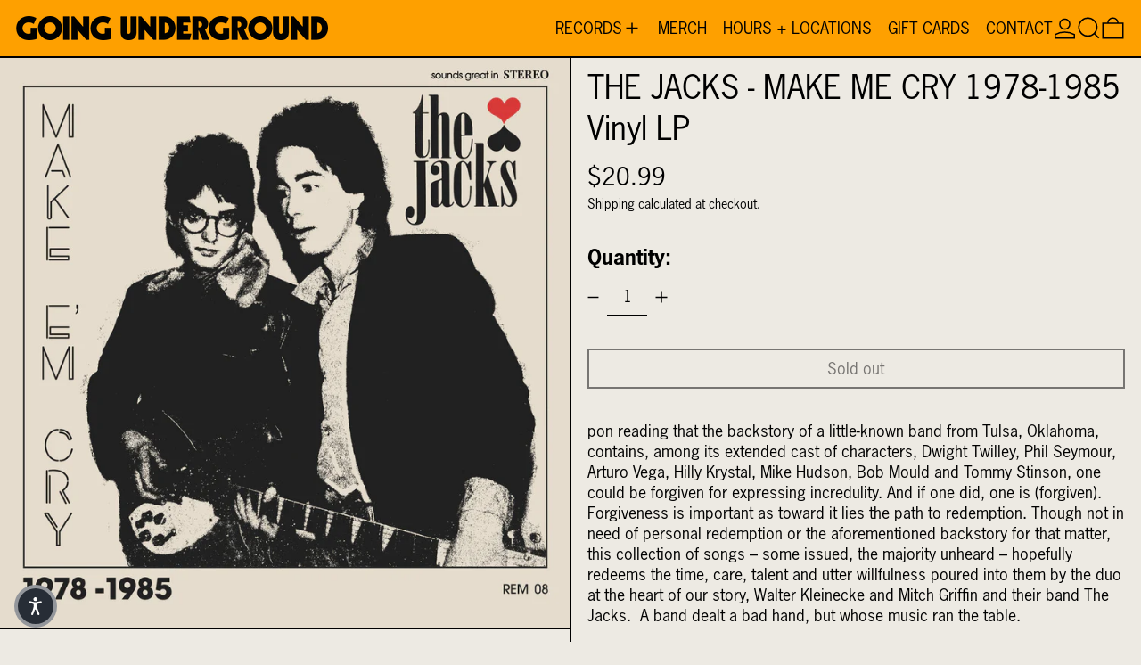

--- FILE ---
content_type: text/html; charset=utf-8
request_url: https://www.goingundergroundrecords.com/products/the-jacks-make-me-cry-1978-1985-vinyl-lp
body_size: 41546
content:
<!doctype html>
<html class="no-js" lang="en">
  <head>
    <meta charset="utf-8">
    <meta http-equiv="X-UA-Compatible" content="IE=edge">
    <meta name="viewport" content="width=device-width,initial-scale=1">
    <meta name="theme-color" content="">
    <link rel="canonical" href="https://www.goingundergroundrecords.com/products/the-jacks-make-me-cry-1978-1985-vinyl-lp">
    <link rel="preconnect" href="https://cdn.shopify.com" crossorigin>
    <link rel="stylesheet" href="https://use.typekit.net/nvl8xdh.css"><link
        rel="icon"
        type="image/png"
        href="//www.goingundergroundrecords.com/cdn/shop/files/Favicon.jpg?crop=center&height=32&v=1697916593&width=32"
      ><link rel="preconnect" href="https://fonts.shopifycdn.com" crossorigin><title>
      THE JACKS - MAKE ME CRY 1978-1985 Vinyl LP

        &ndash; Going Underground Records</title>

    
      <meta name="description" content="pon reading that the backstory of a little-known band from Tulsa, Oklahoma, contains, among its extended cast of characters, Dwight Twilley, Phil Seymour, Arturo Vega, Hilly Krystal, Mike Hudson, Bob Mould and Tommy Stinson, one could be forgiven for expressing incredulity. And if one did, one is (forgiven). Forgivenes">
    

    <script>window.performance && window.performance.mark && window.performance.mark('shopify.content_for_header.start');</script><meta name="google-site-verification" content="r0vFsvvqWIHy9G2tMqruMMopzJ1O4hFfXTWRW3ybHz8">
<meta id="shopify-digital-wallet" name="shopify-digital-wallet" content="/6027444291/digital_wallets/dialog">
<meta name="shopify-checkout-api-token" content="5f6f2e719946c6740063d9dfc2f7e970">
<meta id="in-context-paypal-metadata" data-shop-id="6027444291" data-venmo-supported="true" data-environment="production" data-locale="en_US" data-paypal-v4="true" data-currency="USD">
<link rel="alternate" type="application/json+oembed" href="https://www.goingundergroundrecords.com/products/the-jacks-make-me-cry-1978-1985-vinyl-lp.oembed">
<script async="async" src="/checkouts/internal/preloads.js?locale=en-US"></script>
<link rel="preconnect" href="https://shop.app" crossorigin="anonymous">
<script async="async" src="https://shop.app/checkouts/internal/preloads.js?locale=en-US&shop_id=6027444291" crossorigin="anonymous"></script>
<script id="apple-pay-shop-capabilities" type="application/json">{"shopId":6027444291,"countryCode":"US","currencyCode":"USD","merchantCapabilities":["supports3DS"],"merchantId":"gid:\/\/shopify\/Shop\/6027444291","merchantName":"Going Underground Records","requiredBillingContactFields":["postalAddress","email"],"requiredShippingContactFields":["postalAddress","email"],"shippingType":"shipping","supportedNetworks":["visa","masterCard","amex","discover","elo","jcb"],"total":{"type":"pending","label":"Going Underground Records","amount":"1.00"},"shopifyPaymentsEnabled":true,"supportsSubscriptions":true}</script>
<script id="shopify-features" type="application/json">{"accessToken":"5f6f2e719946c6740063d9dfc2f7e970","betas":["rich-media-storefront-analytics"],"domain":"www.goingundergroundrecords.com","predictiveSearch":true,"shopId":6027444291,"locale":"en"}</script>
<script>var Shopify = Shopify || {};
Shopify.shop = "going-underground-records.myshopify.com";
Shopify.locale = "en";
Shopify.currency = {"active":"USD","rate":"1.0"};
Shopify.country = "US";
Shopify.theme = {"name":"Copy of Baseline","id":179047170361,"schema_name":"Baseline","schema_version":"3.2.1","theme_store_id":910,"role":"main"};
Shopify.theme.handle = "null";
Shopify.theme.style = {"id":null,"handle":null};
Shopify.cdnHost = "www.goingundergroundrecords.com/cdn";
Shopify.routes = Shopify.routes || {};
Shopify.routes.root = "/";</script>
<script type="module">!function(o){(o.Shopify=o.Shopify||{}).modules=!0}(window);</script>
<script>!function(o){function n(){var o=[];function n(){o.push(Array.prototype.slice.apply(arguments))}return n.q=o,n}var t=o.Shopify=o.Shopify||{};t.loadFeatures=n(),t.autoloadFeatures=n()}(window);</script>
<script>
  window.ShopifyPay = window.ShopifyPay || {};
  window.ShopifyPay.apiHost = "shop.app\/pay";
  window.ShopifyPay.redirectState = null;
</script>
<script id="shop-js-analytics" type="application/json">{"pageType":"product"}</script>
<script defer="defer" async type="module" src="//www.goingundergroundrecords.com/cdn/shopifycloud/shop-js/modules/v2/client.init-shop-cart-sync_IZsNAliE.en.esm.js"></script>
<script defer="defer" async type="module" src="//www.goingundergroundrecords.com/cdn/shopifycloud/shop-js/modules/v2/chunk.common_0OUaOowp.esm.js"></script>
<script type="module">
  await import("//www.goingundergroundrecords.com/cdn/shopifycloud/shop-js/modules/v2/client.init-shop-cart-sync_IZsNAliE.en.esm.js");
await import("//www.goingundergroundrecords.com/cdn/shopifycloud/shop-js/modules/v2/chunk.common_0OUaOowp.esm.js");

  window.Shopify.SignInWithShop?.initShopCartSync?.({"fedCMEnabled":true,"windoidEnabled":true});

</script>
<script>
  window.Shopify = window.Shopify || {};
  if (!window.Shopify.featureAssets) window.Shopify.featureAssets = {};
  window.Shopify.featureAssets['shop-js'] = {"shop-cart-sync":["modules/v2/client.shop-cart-sync_DLOhI_0X.en.esm.js","modules/v2/chunk.common_0OUaOowp.esm.js"],"init-fed-cm":["modules/v2/client.init-fed-cm_C6YtU0w6.en.esm.js","modules/v2/chunk.common_0OUaOowp.esm.js"],"shop-button":["modules/v2/client.shop-button_BCMx7GTG.en.esm.js","modules/v2/chunk.common_0OUaOowp.esm.js"],"shop-cash-offers":["modules/v2/client.shop-cash-offers_BT26qb5j.en.esm.js","modules/v2/chunk.common_0OUaOowp.esm.js","modules/v2/chunk.modal_CGo_dVj3.esm.js"],"init-windoid":["modules/v2/client.init-windoid_B9PkRMql.en.esm.js","modules/v2/chunk.common_0OUaOowp.esm.js"],"init-shop-email-lookup-coordinator":["modules/v2/client.init-shop-email-lookup-coordinator_DZkqjsbU.en.esm.js","modules/v2/chunk.common_0OUaOowp.esm.js"],"shop-toast-manager":["modules/v2/client.shop-toast-manager_Di2EnuM7.en.esm.js","modules/v2/chunk.common_0OUaOowp.esm.js"],"shop-login-button":["modules/v2/client.shop-login-button_BtqW_SIO.en.esm.js","modules/v2/chunk.common_0OUaOowp.esm.js","modules/v2/chunk.modal_CGo_dVj3.esm.js"],"avatar":["modules/v2/client.avatar_BTnouDA3.en.esm.js"],"pay-button":["modules/v2/client.pay-button_CWa-C9R1.en.esm.js","modules/v2/chunk.common_0OUaOowp.esm.js"],"init-shop-cart-sync":["modules/v2/client.init-shop-cart-sync_IZsNAliE.en.esm.js","modules/v2/chunk.common_0OUaOowp.esm.js"],"init-customer-accounts":["modules/v2/client.init-customer-accounts_DenGwJTU.en.esm.js","modules/v2/client.shop-login-button_BtqW_SIO.en.esm.js","modules/v2/chunk.common_0OUaOowp.esm.js","modules/v2/chunk.modal_CGo_dVj3.esm.js"],"init-shop-for-new-customer-accounts":["modules/v2/client.init-shop-for-new-customer-accounts_JdHXxpS9.en.esm.js","modules/v2/client.shop-login-button_BtqW_SIO.en.esm.js","modules/v2/chunk.common_0OUaOowp.esm.js","modules/v2/chunk.modal_CGo_dVj3.esm.js"],"init-customer-accounts-sign-up":["modules/v2/client.init-customer-accounts-sign-up_D6__K_p8.en.esm.js","modules/v2/client.shop-login-button_BtqW_SIO.en.esm.js","modules/v2/chunk.common_0OUaOowp.esm.js","modules/v2/chunk.modal_CGo_dVj3.esm.js"],"checkout-modal":["modules/v2/client.checkout-modal_C_ZQDY6s.en.esm.js","modules/v2/chunk.common_0OUaOowp.esm.js","modules/v2/chunk.modal_CGo_dVj3.esm.js"],"shop-follow-button":["modules/v2/client.shop-follow-button_XetIsj8l.en.esm.js","modules/v2/chunk.common_0OUaOowp.esm.js","modules/v2/chunk.modal_CGo_dVj3.esm.js"],"lead-capture":["modules/v2/client.lead-capture_DvA72MRN.en.esm.js","modules/v2/chunk.common_0OUaOowp.esm.js","modules/v2/chunk.modal_CGo_dVj3.esm.js"],"shop-login":["modules/v2/client.shop-login_ClXNxyh6.en.esm.js","modules/v2/chunk.common_0OUaOowp.esm.js","modules/v2/chunk.modal_CGo_dVj3.esm.js"],"payment-terms":["modules/v2/client.payment-terms_CNlwjfZz.en.esm.js","modules/v2/chunk.common_0OUaOowp.esm.js","modules/v2/chunk.modal_CGo_dVj3.esm.js"]};
</script>
<script>(function() {
  var isLoaded = false;
  function asyncLoad() {
    if (isLoaded) return;
    isLoaded = true;
    var urls = ["https:\/\/chimpstatic.com\/mcjs-connected\/js\/users\/d209f879d5de1a0fb3acfaa50\/cbd4283ea608fa347fc34fc8c.js?shop=going-underground-records.myshopify.com","https:\/\/shopify-widget.route.com\/shopify.widget.js?shop=going-underground-records.myshopify.com"];
    for (var i = 0; i < urls.length; i++) {
      var s = document.createElement('script');
      s.type = 'text/javascript';
      s.async = true;
      s.src = urls[i];
      var x = document.getElementsByTagName('script')[0];
      x.parentNode.insertBefore(s, x);
    }
  };
  if(window.attachEvent) {
    window.attachEvent('onload', asyncLoad);
  } else {
    window.addEventListener('load', asyncLoad, false);
  }
})();</script>
<script id="__st">var __st={"a":6027444291,"offset":-28800,"reqid":"a8680614-3d7d-4217-b047-94db2bd2d953-1768479746","pageurl":"www.goingundergroundrecords.com\/products\/the-jacks-make-me-cry-1978-1985-vinyl-lp","u":"b33427643e55","p":"product","rtyp":"product","rid":6545752752182};</script>
<script>window.ShopifyPaypalV4VisibilityTracking = true;</script>
<script id="captcha-bootstrap">!function(){'use strict';const t='contact',e='account',n='new_comment',o=[[t,t],['blogs',n],['comments',n],[t,'customer']],c=[[e,'customer_login'],[e,'guest_login'],[e,'recover_customer_password'],[e,'create_customer']],r=t=>t.map((([t,e])=>`form[action*='/${t}']:not([data-nocaptcha='true']) input[name='form_type'][value='${e}']`)).join(','),a=t=>()=>t?[...document.querySelectorAll(t)].map((t=>t.form)):[];function s(){const t=[...o],e=r(t);return a(e)}const i='password',u='form_key',d=['recaptcha-v3-token','g-recaptcha-response','h-captcha-response',i],f=()=>{try{return window.sessionStorage}catch{return}},m='__shopify_v',_=t=>t.elements[u];function p(t,e,n=!1){try{const o=window.sessionStorage,c=JSON.parse(o.getItem(e)),{data:r}=function(t){const{data:e,action:n}=t;return t[m]||n?{data:e,action:n}:{data:t,action:n}}(c);for(const[e,n]of Object.entries(r))t.elements[e]&&(t.elements[e].value=n);n&&o.removeItem(e)}catch(o){console.error('form repopulation failed',{error:o})}}const l='form_type',E='cptcha';function T(t){t.dataset[E]=!0}const w=window,h=w.document,L='Shopify',v='ce_forms',y='captcha';let A=!1;((t,e)=>{const n=(g='f06e6c50-85a8-45c8-87d0-21a2b65856fe',I='https://cdn.shopify.com/shopifycloud/storefront-forms-hcaptcha/ce_storefront_forms_captcha_hcaptcha.v1.5.2.iife.js',D={infoText:'Protected by hCaptcha',privacyText:'Privacy',termsText:'Terms'},(t,e,n)=>{const o=w[L][v],c=o.bindForm;if(c)return c(t,g,e,D).then(n);var r;o.q.push([[t,g,e,D],n]),r=I,A||(h.body.append(Object.assign(h.createElement('script'),{id:'captcha-provider',async:!0,src:r})),A=!0)});var g,I,D;w[L]=w[L]||{},w[L][v]=w[L][v]||{},w[L][v].q=[],w[L][y]=w[L][y]||{},w[L][y].protect=function(t,e){n(t,void 0,e),T(t)},Object.freeze(w[L][y]),function(t,e,n,w,h,L){const[v,y,A,g]=function(t,e,n){const i=e?o:[],u=t?c:[],d=[...i,...u],f=r(d),m=r(i),_=r(d.filter((([t,e])=>n.includes(e))));return[a(f),a(m),a(_),s()]}(w,h,L),I=t=>{const e=t.target;return e instanceof HTMLFormElement?e:e&&e.form},D=t=>v().includes(t);t.addEventListener('submit',(t=>{const e=I(t);if(!e)return;const n=D(e)&&!e.dataset.hcaptchaBound&&!e.dataset.recaptchaBound,o=_(e),c=g().includes(e)&&(!o||!o.value);(n||c)&&t.preventDefault(),c&&!n&&(function(t){try{if(!f())return;!function(t){const e=f();if(!e)return;const n=_(t);if(!n)return;const o=n.value;o&&e.removeItem(o)}(t);const e=Array.from(Array(32),(()=>Math.random().toString(36)[2])).join('');!function(t,e){_(t)||t.append(Object.assign(document.createElement('input'),{type:'hidden',name:u})),t.elements[u].value=e}(t,e),function(t,e){const n=f();if(!n)return;const o=[...t.querySelectorAll(`input[type='${i}']`)].map((({name:t})=>t)),c=[...d,...o],r={};for(const[a,s]of new FormData(t).entries())c.includes(a)||(r[a]=s);n.setItem(e,JSON.stringify({[m]:1,action:t.action,data:r}))}(t,e)}catch(e){console.error('failed to persist form',e)}}(e),e.submit())}));const S=(t,e)=>{t&&!t.dataset[E]&&(n(t,e.some((e=>e===t))),T(t))};for(const o of['focusin','change'])t.addEventListener(o,(t=>{const e=I(t);D(e)&&S(e,y())}));const B=e.get('form_key'),M=e.get(l),P=B&&M;t.addEventListener('DOMContentLoaded',(()=>{const t=y();if(P)for(const e of t)e.elements[l].value===M&&p(e,B);[...new Set([...A(),...v().filter((t=>'true'===t.dataset.shopifyCaptcha))])].forEach((e=>S(e,t)))}))}(h,new URLSearchParams(w.location.search),n,t,e,['guest_login'])})(!0,!0)}();</script>
<script integrity="sha256-4kQ18oKyAcykRKYeNunJcIwy7WH5gtpwJnB7kiuLZ1E=" data-source-attribution="shopify.loadfeatures" defer="defer" src="//www.goingundergroundrecords.com/cdn/shopifycloud/storefront/assets/storefront/load_feature-a0a9edcb.js" crossorigin="anonymous"></script>
<script crossorigin="anonymous" defer="defer" src="//www.goingundergroundrecords.com/cdn/shopifycloud/storefront/assets/shopify_pay/storefront-65b4c6d7.js?v=20250812"></script>
<script data-source-attribution="shopify.dynamic_checkout.dynamic.init">var Shopify=Shopify||{};Shopify.PaymentButton=Shopify.PaymentButton||{isStorefrontPortableWallets:!0,init:function(){window.Shopify.PaymentButton.init=function(){};var t=document.createElement("script");t.src="https://www.goingundergroundrecords.com/cdn/shopifycloud/portable-wallets/latest/portable-wallets.en.js",t.type="module",document.head.appendChild(t)}};
</script>
<script data-source-attribution="shopify.dynamic_checkout.buyer_consent">
  function portableWalletsHideBuyerConsent(e){var t=document.getElementById("shopify-buyer-consent"),n=document.getElementById("shopify-subscription-policy-button");t&&n&&(t.classList.add("hidden"),t.setAttribute("aria-hidden","true"),n.removeEventListener("click",e))}function portableWalletsShowBuyerConsent(e){var t=document.getElementById("shopify-buyer-consent"),n=document.getElementById("shopify-subscription-policy-button");t&&n&&(t.classList.remove("hidden"),t.removeAttribute("aria-hidden"),n.addEventListener("click",e))}window.Shopify?.PaymentButton&&(window.Shopify.PaymentButton.hideBuyerConsent=portableWalletsHideBuyerConsent,window.Shopify.PaymentButton.showBuyerConsent=portableWalletsShowBuyerConsent);
</script>
<script>
  function portableWalletsCleanup(e){e&&e.src&&console.error("Failed to load portable wallets script "+e.src);var t=document.querySelectorAll("shopify-accelerated-checkout .shopify-payment-button__skeleton, shopify-accelerated-checkout-cart .wallet-cart-button__skeleton"),e=document.getElementById("shopify-buyer-consent");for(let e=0;e<t.length;e++)t[e].remove();e&&e.remove()}function portableWalletsNotLoadedAsModule(e){e instanceof ErrorEvent&&"string"==typeof e.message&&e.message.includes("import.meta")&&"string"==typeof e.filename&&e.filename.includes("portable-wallets")&&(window.removeEventListener("error",portableWalletsNotLoadedAsModule),window.Shopify.PaymentButton.failedToLoad=e,"loading"===document.readyState?document.addEventListener("DOMContentLoaded",window.Shopify.PaymentButton.init):window.Shopify.PaymentButton.init())}window.addEventListener("error",portableWalletsNotLoadedAsModule);
</script>

<script type="module" src="https://www.goingundergroundrecords.com/cdn/shopifycloud/portable-wallets/latest/portable-wallets.en.js" onError="portableWalletsCleanup(this)" crossorigin="anonymous"></script>
<script nomodule>
  document.addEventListener("DOMContentLoaded", portableWalletsCleanup);
</script>

<script id='scb4127' type='text/javascript' async='' src='https://www.goingundergroundrecords.com/cdn/shopifycloud/privacy-banner/storefront-banner.js'></script><link id="shopify-accelerated-checkout-styles" rel="stylesheet" media="screen" href="https://www.goingundergroundrecords.com/cdn/shopifycloud/portable-wallets/latest/accelerated-checkout-backwards-compat.css" crossorigin="anonymous">
<style id="shopify-accelerated-checkout-cart">
        #shopify-buyer-consent {
  margin-top: 1em;
  display: inline-block;
  width: 100%;
}

#shopify-buyer-consent.hidden {
  display: none;
}

#shopify-subscription-policy-button {
  background: none;
  border: none;
  padding: 0;
  text-decoration: underline;
  font-size: inherit;
  cursor: pointer;
}

#shopify-subscription-policy-button::before {
  box-shadow: none;
}

      </style>

<script>window.performance && window.performance.mark && window.performance.mark('shopify.content_for_header.end');</script>


<meta property="og:site_name" content="Going Underground Records">
<meta property="og:url" content="https://www.goingundergroundrecords.com/products/the-jacks-make-me-cry-1978-1985-vinyl-lp">
<meta property="og:title" content="THE JACKS - MAKE ME CRY 1978-1985 Vinyl LP">
<meta property="og:type" content="product">
<meta property="og:description" content="pon reading that the backstory of a little-known band from Tulsa, Oklahoma, contains, among its extended cast of characters, Dwight Twilley, Phil Seymour, Arturo Vega, Hilly Krystal, Mike Hudson, Bob Mould and Tommy Stinson, one could be forgiven for expressing incredulity. And if one did, one is (forgiven). Forgivenes"><meta property="og:image" content="http://www.goingundergroundrecords.com/cdn/shop/products/jacksLP_front.jpg?v=1616525548">
  <meta
    property="og:image:secure_url"
    content="https://www.goingundergroundrecords.com/cdn/shop/products/jacksLP_front.jpg?v=1616525548"
  >
  <meta property="og:image:width" content="1000">
  <meta property="og:image:height" content="1000"><meta
    property="og:price:amount"
    content="20.99"
  >
  <meta property="og:price:currency" content="USD"><meta name="twitter:card" content="summary_large_image">
<meta name="twitter:title" content="THE JACKS - MAKE ME CRY 1978-1985 Vinyl LP">
<meta name="twitter:description" content="pon reading that the backstory of a little-known band from Tulsa, Oklahoma, contains, among its extended cast of characters, Dwight Twilley, Phil Seymour, Arturo Vega, Hilly Krystal, Mike Hudson, Bob Mould and Tommy Stinson, one could be forgiven for expressing incredulity. And if one did, one is (forgiven). Forgivenes">
<script>
  window.THEMENAME = 'Baseline';
  window.THEMEVERSION = '3.0.0';

  document.documentElement.className = document.documentElement.className.replace('no-js', 'js');

  function debounce(fn, wait) {
    let t;
    return (...args) => {
      clearTimeout(t);
      t = setTimeout(() => fn.apply(this, args), wait);
    };
  }

  window.theme = {
    strings: {
      loading: "Loading",
      itemCountOne: "{{ count }} item",
      itemCountOther: "{{ count }} items",
      addToCart: "Add to cart",
      soldOut: "Sold out",
      unavailable: "Unavailable",
      regularPrice: "Regular price",
      salePrice: "Sale price",
      sale: "Sale",
      unitPrice: "Unit price",
      unitPriceSeparator: "per",
      cartEmpty: "Your cart is currently empty.",
      cartCookies: "Enable cookies to use the shopping cart",
      update: "Update",
      quantity: "Quantity",
      discountedTotal: "Discounted total",
      regularTotal: "Regular total",
      priceColumn: "See Price column for discount details.",
      addedToCart: "Added to Cart!",
      cartError: "There was an error while updating your cart. Please try again.",
      cartAddError: "All {{ title }} are in your cart.",
      shippingCalculatorResultsTitleOne: "There is 1 rate:",
      shippingCalculatorResultsTitleMany: "There are {{ count }} rates:",
    },
    routes: {
      root_url: "\/",
      predictive_search_url: "\/search\/suggest",
      cart_url: "\/cart",
      cart_add_url: "\/cart\/add",
      cart_change_url: "\/cart\/change",
      cart_update_url: "\/cart\/update",
      cart_clear_url: "\/cart\/clear",
    },
    moneyFormat: "${{amount}}",
    moneyWithCurrencyFormat: "${{amount}} USD",
    get defaultMoneyFormat() {
      return this.moneyFormat;
    },
    cartItemCount: 0,
    settings: {
      cartType: "drawer",
      openDrawerOnAddToCart: true
    },
    info: {
      name: 'Baseline',
    }
  };
</script>
<script src="//www.goingundergroundrecords.com/cdn/shop/t/17/assets/utils.js?v=165604423723831992961751078412" defer></script>
    <script src="//www.goingundergroundrecords.com/cdn/shop/t/17/assets/images.js?v=82802382427156187971751078412" defer></script>
    <script src="//www.goingundergroundrecords.com/cdn/shop/t/17/assets/theme-events.js?v=129495518931582581311751078412" defer></script>
    <script
      src="//www.goingundergroundrecords.com/cdn/shop/t/17/assets/polyfills-inert.bundle.min.js?v=9775187524458939151751078412"
      type="module"
    ></script>
    <script
      src="//www.goingundergroundrecords.com/cdn/shop/t/17/assets/global.bundle.min.js?v=8040584617841472801751078412"
      type="module"
    ></script>

    

    
      <script src="//www.goingundergroundrecords.com/cdn/shop/t/17/assets/cart-items.js?v=43431675167093328721751078412" type="module"></script>
      <script src="//www.goingundergroundrecords.com/cdn/shop/t/17/assets/cart-footer.js?v=17359671215901880651751078412" type="module"></script>
      
        <script src="//www.goingundergroundrecords.com/cdn/shop/t/17/assets/cart-note.js?v=17283974488463093931751078412" type="module"></script>
      
    

    <script src="//www.goingundergroundrecords.com/cdn/shop/t/17/assets/quantity.js?v=121464986056478806851751078412" type="module"></script>
    <script src="//www.goingundergroundrecords.com/cdn/shop/t/17/assets/rte.js?v=91144393696501258891751078412" type="module"></script>

    



  <link
    rel="preload"
    as="font"
    href="//www.goingundergroundrecords.com/cdn/fonts/roboto/roboto_n4.2019d890f07b1852f56ce63ba45b2db45d852cba.woff2"
    type="font/woff2"
    crossorigin
  >



  <link
    rel="preload"
    as="font"
    href="//www.goingundergroundrecords.com/cdn/fonts/roboto/roboto_n4.2019d890f07b1852f56ce63ba45b2db45d852cba.woff2"
    type="font/woff2"
    crossorigin
  >



<style data-shopify>
  @font-face {
  font-family: Roboto;
  font-weight: 400;
  font-style: normal;
  font-display: swap;
  src: url("//www.goingundergroundrecords.com/cdn/fonts/roboto/roboto_n4.2019d890f07b1852f56ce63ba45b2db45d852cba.woff2") format("woff2"),
       url("//www.goingundergroundrecords.com/cdn/fonts/roboto/roboto_n4.238690e0007583582327135619c5f7971652fa9d.woff") format("woff");
}

  @font-face {
  font-family: Roboto;
  font-weight: 400;
  font-style: normal;
  font-display: swap;
  src: url("//www.goingundergroundrecords.com/cdn/fonts/roboto/roboto_n4.2019d890f07b1852f56ce63ba45b2db45d852cba.woff2") format("woff2"),
       url("//www.goingundergroundrecords.com/cdn/fonts/roboto/roboto_n4.238690e0007583582327135619c5f7971652fa9d.woff") format("woff");
}

@font-face {
  font-family: Roboto;
  font-weight: 700;
  font-style: normal;
  font-display: swap;
  src: url("//www.goingundergroundrecords.com/cdn/fonts/roboto/roboto_n7.f38007a10afbbde8976c4056bfe890710d51dec2.woff2") format("woff2"),
       url("//www.goingundergroundrecords.com/cdn/fonts/roboto/roboto_n7.94bfdd3e80c7be00e128703d245c207769d763f9.woff") format("woff");
}
@font-face {
  font-family: Roboto;
  font-weight: 400;
  font-style: italic;
  font-display: swap;
  src: url("//www.goingundergroundrecords.com/cdn/fonts/roboto/roboto_i4.57ce898ccda22ee84f49e6b57ae302250655e2d4.woff2") format("woff2"),
       url("//www.goingundergroundrecords.com/cdn/fonts/roboto/roboto_i4.b21f3bd061cbcb83b824ae8c7671a82587b264bf.woff") format("woff");
}
@font-face {
  font-family: Roboto;
  font-weight: 700;
  font-style: italic;
  font-display: swap;
  src: url("//www.goingundergroundrecords.com/cdn/fonts/roboto/roboto_i7.7ccaf9410746f2c53340607c42c43f90a9005937.woff2") format("woff2"),
       url("//www.goingundergroundrecords.com/cdn/fonts/roboto/roboto_i7.49ec21cdd7148292bffea74c62c0df6e93551516.woff") format("woff");
}
@font-face {
  font-family: Roboto;
  font-weight: 700;
  font-style: normal;
  font-display: swap;
  src: url("//www.goingundergroundrecords.com/cdn/fonts/roboto/roboto_n7.f38007a10afbbde8976c4056bfe890710d51dec2.woff2") format("woff2"),
       url("//www.goingundergroundrecords.com/cdn/fonts/roboto/roboto_n7.94bfdd3e80c7be00e128703d245c207769d763f9.woff") format("woff");
}
</style>

<style>:root {

      --font-size-xs: 0.64rem;
      --font-size-sm: 0.8rem;
      --font-size-base: 1rem;
      --font-size-lg: 1.25rem;
      --font-size-xl: 1.563rem;
      --font-size-2xl: 1.953rem;
      --font-size-3xl: 2.441rem;
      --font-size-4xl: 3.052rem;
      --font-size-5xl: 3.815rem;
      --font-size-6xl: 4.768rem;
      --font-size-7xl: 5.96rem;
      --font-size-8xl: 7.451rem;
      --font-size-9xl: 9.313rem;

      --type-scale-n-2: var(--font-size-xs);
      --type-scale-n-1: var(--font-size-sm);
      --type-scale-n0: var(--font-size-base);
      --type-scale-n1: var(--font-size-lg);
      --type-scale-n2: var(--font-size-xl);
      --type-scale-n3: var(--font-size-2xl);
      --type-scale-n4: var(--font-size-3xl);
      --type-scale-n5: var(--font-size-4xl);
      --type-scale-n6: var(--font-size-5xl);
      --type-scale-n7: var(--font-size-6xl);
      --type-scale-n8: var(--font-size-7xl);
      --type-scale-n9: var(--font-size-8xl);
      --type-scale-n10: var(--font-size-9xl);

      --base-font-size: 112.5%;
      --base-font-size-from-settings: 18;
      --base-line-height: 1.3;
      --heading-line-height: 1;

      font-size: var(--base-font-size);
      line-height: var(--base-line-height);

      --heading-font-stack: Roboto, sans-serif;
      --heading-font-weight: 400;
      --heading-font-style: normal;


      --body-font-stack: Roboto, sans-serif;
      --body-font-weight: 400;
      --body-font-bold: FontDrop;
      --body-font-bold-italic: FontDrop;

      --color-gridline: 0 0 0;
      --gridline-width: 2px;

      --text-border-width: 2px;
      --checkbox-width: 1px;

      --font-heading: Roboto, sans-serif;
      --font-body: Roboto, sans-serif;
      --font-body-weight: 400;
      --font-body-style: normal;
      --font-body-bold-weight: bold;

      --heading-letterspacing: 0.0;
      --heading-capitalize: none;
      --heading-decoration: none;

      --standard-heading-size: var(--type-scale-n0);
      --feature-heading-size: var(--type-scale-n0);
      --secondary-heading-size: var(--type-scale-n0);

      --body-copy-transform: none;

      --wrapperWidth: 100vw;
      --gutter: 2px;
      --rowHeight: calc((var(--wrapperWidth) - (11 * var(--gutter))) / 12);

      --global-scrolling-items-speed-multiplier: 1;

      --add-to-cart-button-height: 44px;
      --checkout-button-height: 44px;

      --spacing: 0.5rem;
      --spacing-double: 1rem;
      --spacing-half: 0.25rem;

      /* Equivalent to px-2 */
      --section-horizontal-spacing-mobile: 0.5rem;
      /* Equivalent to px-4 */
      --section-horizontal-spacing-desktop: 1rem;

      --section-horizontal-spacing: var(--section-horizontal-spacing-mobile);

      --icon-thickness: 1.5;

      /**
       * Buttons
       */
      --button-text-transform: none;
      --button-after-content: '\00a0\2192';
      --button-border-radius: 0;

      /**
       * Links
       */
      --links-bottom-border-width: var(--text-border-width);
      --links-bottom-padding: 0.25rem;
      --links-text-transform: uppercase;
      --links-after-content: '\00a0\2192';
      --links-before-content: '\2190\00a0';

      background-color: rgb(var(--color-scheme-background));
      color: rgb(var(--color-scheme-text));
    }

    @media (min-width: 1024px) {
      :root {
        --standard-heading-size: var(--type-scale-n0);
        --feature-heading-size: var(--type-scale-n0);
        --secondary-heading-size: var(--type-scale-n0);

        --section-horizontal-spacing: var(--section-horizontal-spacing-desktop);
      }
    }

    :root,
      
      [data-color-scheme="scheme1"] {
        --color-scheme-text: 0 0 0;
        --color-scheme-background: 237 234 227;
        --color-scheme-accent: 254 160 0;
        --color-scheme-accent-contrast:  255 255 255;
        --color-scheme-secondary: 0 0 0;
      }
  
      [data-color-scheme="scheme2"] {
        --color-scheme-text: 0 0 0;
        --color-scheme-background: 254 160 0;
        --color-scheme-accent: 255 255 255;
        --color-scheme-accent-contrast:  0 0 0;
        --color-scheme-secondary: 0 0 0;
      }
  
      [data-color-scheme="scheme3"] {
        --color-scheme-text: 0 0 0;
        --color-scheme-background: 254 160 0;
        --color-scheme-accent: 57 57 57;
        --color-scheme-accent-contrast:  255 255 255;
        --color-scheme-secondary: 252 252 252;
      }
  
      [data-color-scheme="scheme4"] {
        --color-scheme-text: 255 255 255;
        --color-scheme-background: 0 0 0;
        --color-scheme-accent: 255 255 255;
        --color-scheme-accent-contrast:  0 0 0;
        --color-scheme-secondary: 255 255 255;
      }
  
      [data-color-scheme="scheme5"] {
        --color-scheme-text: 0 0 0;
        --color-scheme-background: 255 255 255;
        --color-scheme-accent: 0 0 0;
        --color-scheme-accent-contrast:  255 255 255;
        --color-scheme-secondary: 0 0 0;
      }
  

    [data-color-scheme] {
      --payment-terms-background-color: rgb(var(--color-scheme-background));

      --button-color-border: var(--color-scheme-text);
      --button-color-background: var(--color-scheme-text);
      --button-color-text: var(--color-scheme-background);
      --button-color-border-hover: var(--color-scheme-accent);
      --button-color-background-hover: var(--color-scheme-accent);
      --button-color-text-hover: var(--color-scheme-accent-contrast);
    }

    ::selection {
      background-color: rgb(var(--color-scheme-accent));
      color: rgb(var(--color-scheme-accent-contrast));
    }

    @keyframes scrolling-items {
      0% {
        transform: translate3d(0, 0, 0);
      }

      100% {
        transform: translate3d(-50%, 0, 0);
      }
    }
</style>

<style id="generated-critical-css">
.shopify-payment-button__button--hidden{display:none!important}.theme-button,.theme-button--secondary{cursor:pointer;font-size:var(--font-size-base);line-height:var(--base-line-height);overflow-wrap:anywhere;padding:.5rem 2rem;text-transform:var(--button-text-transform);word-break:normal}.theme-button--secondary:after,.theme-button:after{--tw-content:var(--button-after-content);content:var(--tw-content)}.theme-button{--tw-border-opacity:1;--tw-bg-opacity:1;--tw-text-opacity:1;background-color:rgb(var(--button-color-background)/var(--tw-bg-opacity));border-color:rgb(var(--button-color-border)/var(--tw-border-opacity));border-radius:var(--button-border-radius);border-width:var(--text-border-width);color:rgb(var(--button-color-text)/var(--tw-text-opacity))}@media (hover:hover) and (pointer:fine){.theme-button:hover{--tw-border-opacity:1;--tw-bg-opacity:1;--tw-text-opacity:1;background-color:rgb(var(--button-color-background-hover)/var(--tw-bg-opacity));border-color:rgb(var(--button-color-border-hover)/var(--tw-border-opacity));color:rgb(var(--button-color-text-hover)/var(--tw-text-opacity))}}.theme-button--secondary{--tw-border-opacity:1;--tw-bg-opacity:1;--tw-text-opacity:1;background-color:rgb(var(--color-scheme-background)/var(--tw-bg-opacity));border-color:rgb(var(--color-scheme-text)/var(--tw-border-opacity));border-radius:var(--button-border-radius);border-width:var(--text-border-width);color:rgb(var(--color-scheme-text)/var(--tw-text-opacity))}[data-color-scheme] .theme-button--secondary.rte a:hover,[data-color-scheme].theme-button--secondary .rte a:hover,[data-color-scheme].theme-button--secondary.rte a:hover{color:rgb(var(--color-scheme-accent));text-decoration-color:rgb(var(--color-scheme-accent))}[data-color-scheme] .theme-button--secondary.rte blockquote,[data-color-scheme].theme-button--secondary .rte blockquote,[data-color-scheme].theme-button--secondary.rte blockquote{background:rgb(var(--color-scheme-text));color:rgb(var(--color-scheme-background))}@media (hover:hover) and (pointer:fine){.theme-button--secondary:hover{--tw-border-opacity:1;--tw-text-opacity:1;border-color:rgb(var(--color-scheme-accent)/var(--tw-border-opacity));color:rgb(var(--color-scheme-accent)/var(--tw-text-opacity))}}image-with-placeholder{display:block}[data-shopify-xr-hidden]{display:none}.block{display:block}.inline-block{display:inline-block}.hidden{display:none}.max-w-site{max-width:var(--max-site-width)}.splide:not(.is-active) .\[\.splide\:not\(\.is-active\)_\&\]\:pointer-events-none{pointer-events:none}.splide:not(.is-active) .\[\.splide\:not\(\.is-active\)_\&\]\:invisible{visibility:hidden}.splide:not(.is-active) .\[\.splide\:not\(\.is-active\)_\&\]\:\!flex{display:flex!important}.splide:not(.is-active) .\[\.splide\:not\(\.is-active\)_\&\]\:gap-gridline{gap:var(--gridline-width)}@media not all and (min-width:1024px){.splide:not(.is-active) .max-lg\:\[\.splide\:not\(\.is-active\)_\&\]\:hidden{display:none}}
</style>
<style id="manual-critical-css">
  html {
    background-color: rgb(var(--color-primary-background));
    color: rgb(var(--color-primary-text));
    font-size: var(--base-font-size);
    line-height: var(--base-line-height);
  }

  [x-cloak] {
    display: none;
  }

  html.no-js [x-cloak].no-js-undo-cloak {
    display: revert;
  }

  body {
    display: flex;
    flex-direction: column;
    min-height: 100vh;
  }

  @media (min-width: 768px) {
    [md\:undo-x-cloak-block] {
      display: block;
    }
  }

  @media (max-width: 767px) {
    [max-md\:undo-x-cloak-block] {
      display: block;
    }
  }
</style>
<link href="//www.goingundergroundrecords.com/cdn/shop/t/17/assets/base.bundle.css?v=143004049050019180271757538597" rel="stylesheet" type="text/css" media="all" />
  <!-- BEGIN app block: shopify://apps/minmaxify-order-limits/blocks/app-embed-block/3acfba32-89f3-4377-ae20-cbb9abc48475 --><script type="text/javascript" src="https://limits.minmaxify.com/going-underground-records.myshopify.com?v=137b&r=20250909232437"></script>

<!-- END app block --><!-- BEGIN app block: shopify://apps/multi-location-inv/blocks/app-embed/982328e1-99f7-4a7e-8266-6aed71bf0021 -->


  
    <script src="https://cdn.shopify.com/extensions/019bc105-a8cf-78a3-8515-d231da4c16ff/inventory-info-theme-exrtensions-178/assets/common.bundle.js"></script>
  

<style>
  .iia-icon svg{height:18px;width:18px}.iia-disabled-button{pointer-events:none}.iia-hidden {display: none;}
</style>
<script>
      window.inventoryInfo = window.inventoryInfo || {};
      window.inventoryInfo.shop = window.inventoryInfo.shop || {};
      window.inventoryInfo.shop.shopifyDomain = 'going-underground-records.myshopify.com';
      window.inventoryInfo.shop.locale = 'en';
      window.inventoryInfo.pageType = 'product';
      
        window.inventoryInfo.settings = {"onBoarding":{"theme":{"themeSelectionStep":{"complete":true,"data":{"themeId":"172941377849"}},"appEmbedStep":{"skipped":true},"productPageStep":{"skipped":true},"appBlockStep":{"complete":true}}},"drawer":false,"productWidgetTemplate":"default","stockMessageRules":[{"operator":"<=","qty":0,"msg":"{{location-name}} - {{threshold-message}}","threshold":"Out of Stock","titleMsg":"<span class='iiaLocation' style='font-weight: bold; color: #000000'>Seaside Market</span> - <span class='iiaStockThreshold' style=color:#000000;>Out of Stock</span>","thresholdColor":"#000000"},{"operator":"<=","qty":4,"msg":"{{location-name}} - {{threshold-message}}","threshold":"In Stock","titleMsg":"<span class='iiaLocation' style='font-weight: bold; color: #000000'>Highland Grocery</span> - <span class='iiaStockThreshold' >In Stock</span>"},{"operator":">=","qty":5,"msg":"{{location-name}} - {{threshold-message}}","threshold":"In Stock","titleMsg":"<span class='iiaLocation' style='font-weight: bold; color: #000000'>City Centre Plaza</span> - <span class='iiaStockThreshold' >In Stock</span>"}],"threshold":true,"showOnSoldOut":true,"onlineLocation":false,"hideLocationDetails":false,"clickablePhone":false,"uiEnabled":false,"header":"In-Store Pickup Availability","hideBorders":true,"locationBold":true,"expandable":false,"initExpand":true};
        
          window.inventoryInfo.locationSettings = {"details":[{"id":18302107715,"displayOrder":2},{"id":20867711043,"displayOrder":1}]};
        
      
      
</script>


  
 

 


  <script> 
      window.inventoryInfo = window.inventoryInfo || {};
      window.inventoryInfo.product = window.inventoryInfo.product || {}
      window.inventoryInfo.product.title = "THE JACKS - MAKE ME CRY 1978-1985 Vinyl LP";
      window.inventoryInfo.product.handle = "the-jacks-make-me-cry-1978-1985-vinyl-lp";
      window.inventoryInfo.product.id = 6545752752182;
      window.inventoryInfo.product.selectedVairant = 39290090225718;
      window.inventoryInfo.product.defaultVariantOnly = true
      window.inventoryInfo.markets = window.inventoryInfo.markets || {};
      window.inventoryInfo.markets.isoCode = 'US';
      window.inventoryInfo.product.variants = window.inventoryInfo.product.variants || []; 
      
          window.inventoryInfo.product.variants.push({id:39290090225718, 
                                                      title:"Default Title", 
                                                      available:false,
                                                      incoming: false,
                                                      incomingDate: null
                                                     });
      
       
    </script>

    


 
 
    
      <script src="https://cdn.shopify.com/extensions/019bc105-a8cf-78a3-8515-d231da4c16ff/inventory-info-theme-exrtensions-178/assets/main.bundle.js"></script>
    

<!-- END app block --><link href="https://monorail-edge.shopifysvc.com" rel="dns-prefetch">
<script>(function(){if ("sendBeacon" in navigator && "performance" in window) {try {var session_token_from_headers = performance.getEntriesByType('navigation')[0].serverTiming.find(x => x.name == '_s').description;} catch {var session_token_from_headers = undefined;}var session_cookie_matches = document.cookie.match(/_shopify_s=([^;]*)/);var session_token_from_cookie = session_cookie_matches && session_cookie_matches.length === 2 ? session_cookie_matches[1] : "";var session_token = session_token_from_headers || session_token_from_cookie || "";function handle_abandonment_event(e) {var entries = performance.getEntries().filter(function(entry) {return /monorail-edge.shopifysvc.com/.test(entry.name);});if (!window.abandonment_tracked && entries.length === 0) {window.abandonment_tracked = true;var currentMs = Date.now();var navigation_start = performance.timing.navigationStart;var payload = {shop_id: 6027444291,url: window.location.href,navigation_start,duration: currentMs - navigation_start,session_token,page_type: "product"};window.navigator.sendBeacon("https://monorail-edge.shopifysvc.com/v1/produce", JSON.stringify({schema_id: "online_store_buyer_site_abandonment/1.1",payload: payload,metadata: {event_created_at_ms: currentMs,event_sent_at_ms: currentMs}}));}}window.addEventListener('pagehide', handle_abandonment_event);}}());</script>
<script id="web-pixels-manager-setup">(function e(e,d,r,n,o){if(void 0===o&&(o={}),!Boolean(null===(a=null===(i=window.Shopify)||void 0===i?void 0:i.analytics)||void 0===a?void 0:a.replayQueue)){var i,a;window.Shopify=window.Shopify||{};var t=window.Shopify;t.analytics=t.analytics||{};var s=t.analytics;s.replayQueue=[],s.publish=function(e,d,r){return s.replayQueue.push([e,d,r]),!0};try{self.performance.mark("wpm:start")}catch(e){}var l=function(){var e={modern:/Edge?\/(1{2}[4-9]|1[2-9]\d|[2-9]\d{2}|\d{4,})\.\d+(\.\d+|)|Firefox\/(1{2}[4-9]|1[2-9]\d|[2-9]\d{2}|\d{4,})\.\d+(\.\d+|)|Chrom(ium|e)\/(9{2}|\d{3,})\.\d+(\.\d+|)|(Maci|X1{2}).+ Version\/(15\.\d+|(1[6-9]|[2-9]\d|\d{3,})\.\d+)([,.]\d+|)( \(\w+\)|)( Mobile\/\w+|) Safari\/|Chrome.+OPR\/(9{2}|\d{3,})\.\d+\.\d+|(CPU[ +]OS|iPhone[ +]OS|CPU[ +]iPhone|CPU IPhone OS|CPU iPad OS)[ +]+(15[._]\d+|(1[6-9]|[2-9]\d|\d{3,})[._]\d+)([._]\d+|)|Android:?[ /-](13[3-9]|1[4-9]\d|[2-9]\d{2}|\d{4,})(\.\d+|)(\.\d+|)|Android.+Firefox\/(13[5-9]|1[4-9]\d|[2-9]\d{2}|\d{4,})\.\d+(\.\d+|)|Android.+Chrom(ium|e)\/(13[3-9]|1[4-9]\d|[2-9]\d{2}|\d{4,})\.\d+(\.\d+|)|SamsungBrowser\/([2-9]\d|\d{3,})\.\d+/,legacy:/Edge?\/(1[6-9]|[2-9]\d|\d{3,})\.\d+(\.\d+|)|Firefox\/(5[4-9]|[6-9]\d|\d{3,})\.\d+(\.\d+|)|Chrom(ium|e)\/(5[1-9]|[6-9]\d|\d{3,})\.\d+(\.\d+|)([\d.]+$|.*Safari\/(?![\d.]+ Edge\/[\d.]+$))|(Maci|X1{2}).+ Version\/(10\.\d+|(1[1-9]|[2-9]\d|\d{3,})\.\d+)([,.]\d+|)( \(\w+\)|)( Mobile\/\w+|) Safari\/|Chrome.+OPR\/(3[89]|[4-9]\d|\d{3,})\.\d+\.\d+|(CPU[ +]OS|iPhone[ +]OS|CPU[ +]iPhone|CPU IPhone OS|CPU iPad OS)[ +]+(10[._]\d+|(1[1-9]|[2-9]\d|\d{3,})[._]\d+)([._]\d+|)|Android:?[ /-](13[3-9]|1[4-9]\d|[2-9]\d{2}|\d{4,})(\.\d+|)(\.\d+|)|Mobile Safari.+OPR\/([89]\d|\d{3,})\.\d+\.\d+|Android.+Firefox\/(13[5-9]|1[4-9]\d|[2-9]\d{2}|\d{4,})\.\d+(\.\d+|)|Android.+Chrom(ium|e)\/(13[3-9]|1[4-9]\d|[2-9]\d{2}|\d{4,})\.\d+(\.\d+|)|Android.+(UC? ?Browser|UCWEB|U3)[ /]?(15\.([5-9]|\d{2,})|(1[6-9]|[2-9]\d|\d{3,})\.\d+)\.\d+|SamsungBrowser\/(5\.\d+|([6-9]|\d{2,})\.\d+)|Android.+MQ{2}Browser\/(14(\.(9|\d{2,})|)|(1[5-9]|[2-9]\d|\d{3,})(\.\d+|))(\.\d+|)|K[Aa][Ii]OS\/(3\.\d+|([4-9]|\d{2,})\.\d+)(\.\d+|)/},d=e.modern,r=e.legacy,n=navigator.userAgent;return n.match(d)?"modern":n.match(r)?"legacy":"unknown"}(),u="modern"===l?"modern":"legacy",c=(null!=n?n:{modern:"",legacy:""})[u],f=function(e){return[e.baseUrl,"/wpm","/b",e.hashVersion,"modern"===e.buildTarget?"m":"l",".js"].join("")}({baseUrl:d,hashVersion:r,buildTarget:u}),m=function(e){var d=e.version,r=e.bundleTarget,n=e.surface,o=e.pageUrl,i=e.monorailEndpoint;return{emit:function(e){var a=e.status,t=e.errorMsg,s=(new Date).getTime(),l=JSON.stringify({metadata:{event_sent_at_ms:s},events:[{schema_id:"web_pixels_manager_load/3.1",payload:{version:d,bundle_target:r,page_url:o,status:a,surface:n,error_msg:t},metadata:{event_created_at_ms:s}}]});if(!i)return console&&console.warn&&console.warn("[Web Pixels Manager] No Monorail endpoint provided, skipping logging."),!1;try{return self.navigator.sendBeacon.bind(self.navigator)(i,l)}catch(e){}var u=new XMLHttpRequest;try{return u.open("POST",i,!0),u.setRequestHeader("Content-Type","text/plain"),u.send(l),!0}catch(e){return console&&console.warn&&console.warn("[Web Pixels Manager] Got an unhandled error while logging to Monorail."),!1}}}}({version:r,bundleTarget:l,surface:e.surface,pageUrl:self.location.href,monorailEndpoint:e.monorailEndpoint});try{o.browserTarget=l,function(e){var d=e.src,r=e.async,n=void 0===r||r,o=e.onload,i=e.onerror,a=e.sri,t=e.scriptDataAttributes,s=void 0===t?{}:t,l=document.createElement("script"),u=document.querySelector("head"),c=document.querySelector("body");if(l.async=n,l.src=d,a&&(l.integrity=a,l.crossOrigin="anonymous"),s)for(var f in s)if(Object.prototype.hasOwnProperty.call(s,f))try{l.dataset[f]=s[f]}catch(e){}if(o&&l.addEventListener("load",o),i&&l.addEventListener("error",i),u)u.appendChild(l);else{if(!c)throw new Error("Did not find a head or body element to append the script");c.appendChild(l)}}({src:f,async:!0,onload:function(){if(!function(){var e,d;return Boolean(null===(d=null===(e=window.Shopify)||void 0===e?void 0:e.analytics)||void 0===d?void 0:d.initialized)}()){var d=window.webPixelsManager.init(e)||void 0;if(d){var r=window.Shopify.analytics;r.replayQueue.forEach((function(e){var r=e[0],n=e[1],o=e[2];d.publishCustomEvent(r,n,o)})),r.replayQueue=[],r.publish=d.publishCustomEvent,r.visitor=d.visitor,r.initialized=!0}}},onerror:function(){return m.emit({status:"failed",errorMsg:"".concat(f," has failed to load")})},sri:function(e){var d=/^sha384-[A-Za-z0-9+/=]+$/;return"string"==typeof e&&d.test(e)}(c)?c:"",scriptDataAttributes:o}),m.emit({status:"loading"})}catch(e){m.emit({status:"failed",errorMsg:(null==e?void 0:e.message)||"Unknown error"})}}})({shopId: 6027444291,storefrontBaseUrl: "https://www.goingundergroundrecords.com",extensionsBaseUrl: "https://extensions.shopifycdn.com/cdn/shopifycloud/web-pixels-manager",monorailEndpoint: "https://monorail-edge.shopifysvc.com/unstable/produce_batch",surface: "storefront-renderer",enabledBetaFlags: ["2dca8a86"],webPixelsConfigList: [{"id":"827523385","configuration":"{\"config\":\"{\\\"pixel_id\\\":\\\"G-EMS2KPH6QQ\\\",\\\"target_country\\\":\\\"US\\\",\\\"gtag_events\\\":[{\\\"type\\\":\\\"search\\\",\\\"action_label\\\":[\\\"G-EMS2KPH6QQ\\\",\\\"AW-805333971\\\/wZsUCL6w3O0BENPXgYAD\\\"]},{\\\"type\\\":\\\"begin_checkout\\\",\\\"action_label\\\":[\\\"G-EMS2KPH6QQ\\\",\\\"AW-805333971\\\/DzzrCLuw3O0BENPXgYAD\\\"]},{\\\"type\\\":\\\"view_item\\\",\\\"action_label\\\":[\\\"G-EMS2KPH6QQ\\\",\\\"AW-805333971\\\/BeqnCLWw3O0BENPXgYAD\\\",\\\"MC-2DJ3FHVBQ9\\\"]},{\\\"type\\\":\\\"purchase\\\",\\\"action_label\\\":[\\\"G-EMS2KPH6QQ\\\",\\\"AW-805333971\\\/pmEnCLKw3O0BENPXgYAD\\\",\\\"MC-2DJ3FHVBQ9\\\"]},{\\\"type\\\":\\\"page_view\\\",\\\"action_label\\\":[\\\"G-EMS2KPH6QQ\\\",\\\"AW-805333971\\\/7UkmCK-w3O0BENPXgYAD\\\",\\\"MC-2DJ3FHVBQ9\\\"]},{\\\"type\\\":\\\"add_payment_info\\\",\\\"action_label\\\":[\\\"G-EMS2KPH6QQ\\\",\\\"AW-805333971\\\/37ZlCLmx3O0BENPXgYAD\\\"]},{\\\"type\\\":\\\"add_to_cart\\\",\\\"action_label\\\":[\\\"G-EMS2KPH6QQ\\\",\\\"AW-805333971\\\/lDmKCLiw3O0BENPXgYAD\\\"]}],\\\"enable_monitoring_mode\\\":false}\"}","eventPayloadVersion":"v1","runtimeContext":"OPEN","scriptVersion":"b2a88bafab3e21179ed38636efcd8a93","type":"APP","apiClientId":1780363,"privacyPurposes":[],"dataSharingAdjustments":{"protectedCustomerApprovalScopes":["read_customer_address","read_customer_email","read_customer_name","read_customer_personal_data","read_customer_phone"]}},{"id":"151126329","eventPayloadVersion":"v1","runtimeContext":"LAX","scriptVersion":"1","type":"CUSTOM","privacyPurposes":["ANALYTICS"],"name":"Google Analytics tag (migrated)"},{"id":"shopify-app-pixel","configuration":"{}","eventPayloadVersion":"v1","runtimeContext":"STRICT","scriptVersion":"0450","apiClientId":"shopify-pixel","type":"APP","privacyPurposes":["ANALYTICS","MARKETING"]},{"id":"shopify-custom-pixel","eventPayloadVersion":"v1","runtimeContext":"LAX","scriptVersion":"0450","apiClientId":"shopify-pixel","type":"CUSTOM","privacyPurposes":["ANALYTICS","MARKETING"]}],isMerchantRequest: false,initData: {"shop":{"name":"Going Underground Records","paymentSettings":{"currencyCode":"USD"},"myshopifyDomain":"going-underground-records.myshopify.com","countryCode":"US","storefrontUrl":"https:\/\/www.goingundergroundrecords.com"},"customer":null,"cart":null,"checkout":null,"productVariants":[{"price":{"amount":20.99,"currencyCode":"USD"},"product":{"title":"THE JACKS - MAKE ME CRY 1978-1985 Vinyl LP","vendor":"REMINDER","id":"6545752752182","untranslatedTitle":"THE JACKS - MAKE ME CRY 1978-1985 Vinyl LP","url":"\/products\/the-jacks-make-me-cry-1978-1985-vinyl-lp","type":"LP"},"id":"39290090225718","image":{"src":"\/\/www.goingundergroundrecords.com\/cdn\/shop\/products\/jacksLP_front.jpg?v=1616525548"},"sku":"","title":"Default Title","untranslatedTitle":"Default Title"}],"purchasingCompany":null},},"https://www.goingundergroundrecords.com/cdn","7cecd0b6w90c54c6cpe92089d5m57a67346",{"modern":"","legacy":""},{"shopId":"6027444291","storefrontBaseUrl":"https:\/\/www.goingundergroundrecords.com","extensionBaseUrl":"https:\/\/extensions.shopifycdn.com\/cdn\/shopifycloud\/web-pixels-manager","surface":"storefront-renderer","enabledBetaFlags":"[\"2dca8a86\"]","isMerchantRequest":"false","hashVersion":"7cecd0b6w90c54c6cpe92089d5m57a67346","publish":"custom","events":"[[\"page_viewed\",{}],[\"product_viewed\",{\"productVariant\":{\"price\":{\"amount\":20.99,\"currencyCode\":\"USD\"},\"product\":{\"title\":\"THE JACKS - MAKE ME CRY 1978-1985 Vinyl LP\",\"vendor\":\"REMINDER\",\"id\":\"6545752752182\",\"untranslatedTitle\":\"THE JACKS - MAKE ME CRY 1978-1985 Vinyl LP\",\"url\":\"\/products\/the-jacks-make-me-cry-1978-1985-vinyl-lp\",\"type\":\"LP\"},\"id\":\"39290090225718\",\"image\":{\"src\":\"\/\/www.goingundergroundrecords.com\/cdn\/shop\/products\/jacksLP_front.jpg?v=1616525548\"},\"sku\":\"\",\"title\":\"Default Title\",\"untranslatedTitle\":\"Default Title\"}}]]"});</script><script>
  window.ShopifyAnalytics = window.ShopifyAnalytics || {};
  window.ShopifyAnalytics.meta = window.ShopifyAnalytics.meta || {};
  window.ShopifyAnalytics.meta.currency = 'USD';
  var meta = {"product":{"id":6545752752182,"gid":"gid:\/\/shopify\/Product\/6545752752182","vendor":"REMINDER","type":"LP","handle":"the-jacks-make-me-cry-1978-1985-vinyl-lp","variants":[{"id":39290090225718,"price":2099,"name":"THE JACKS - MAKE ME CRY 1978-1985 Vinyl LP","public_title":null,"sku":""}],"remote":false},"page":{"pageType":"product","resourceType":"product","resourceId":6545752752182,"requestId":"a8680614-3d7d-4217-b047-94db2bd2d953-1768479746"}};
  for (var attr in meta) {
    window.ShopifyAnalytics.meta[attr] = meta[attr];
  }
</script>
<script class="analytics">
  (function () {
    var customDocumentWrite = function(content) {
      var jquery = null;

      if (window.jQuery) {
        jquery = window.jQuery;
      } else if (window.Checkout && window.Checkout.$) {
        jquery = window.Checkout.$;
      }

      if (jquery) {
        jquery('body').append(content);
      }
    };

    var hasLoggedConversion = function(token) {
      if (token) {
        return document.cookie.indexOf('loggedConversion=' + token) !== -1;
      }
      return false;
    }

    var setCookieIfConversion = function(token) {
      if (token) {
        var twoMonthsFromNow = new Date(Date.now());
        twoMonthsFromNow.setMonth(twoMonthsFromNow.getMonth() + 2);

        document.cookie = 'loggedConversion=' + token + '; expires=' + twoMonthsFromNow;
      }
    }

    var trekkie = window.ShopifyAnalytics.lib = window.trekkie = window.trekkie || [];
    if (trekkie.integrations) {
      return;
    }
    trekkie.methods = [
      'identify',
      'page',
      'ready',
      'track',
      'trackForm',
      'trackLink'
    ];
    trekkie.factory = function(method) {
      return function() {
        var args = Array.prototype.slice.call(arguments);
        args.unshift(method);
        trekkie.push(args);
        return trekkie;
      };
    };
    for (var i = 0; i < trekkie.methods.length; i++) {
      var key = trekkie.methods[i];
      trekkie[key] = trekkie.factory(key);
    }
    trekkie.load = function(config) {
      trekkie.config = config || {};
      trekkie.config.initialDocumentCookie = document.cookie;
      var first = document.getElementsByTagName('script')[0];
      var script = document.createElement('script');
      script.type = 'text/javascript';
      script.onerror = function(e) {
        var scriptFallback = document.createElement('script');
        scriptFallback.type = 'text/javascript';
        scriptFallback.onerror = function(error) {
                var Monorail = {
      produce: function produce(monorailDomain, schemaId, payload) {
        var currentMs = new Date().getTime();
        var event = {
          schema_id: schemaId,
          payload: payload,
          metadata: {
            event_created_at_ms: currentMs,
            event_sent_at_ms: currentMs
          }
        };
        return Monorail.sendRequest("https://" + monorailDomain + "/v1/produce", JSON.stringify(event));
      },
      sendRequest: function sendRequest(endpointUrl, payload) {
        // Try the sendBeacon API
        if (window && window.navigator && typeof window.navigator.sendBeacon === 'function' && typeof window.Blob === 'function' && !Monorail.isIos12()) {
          var blobData = new window.Blob([payload], {
            type: 'text/plain'
          });

          if (window.navigator.sendBeacon(endpointUrl, blobData)) {
            return true;
          } // sendBeacon was not successful

        } // XHR beacon

        var xhr = new XMLHttpRequest();

        try {
          xhr.open('POST', endpointUrl);
          xhr.setRequestHeader('Content-Type', 'text/plain');
          xhr.send(payload);
        } catch (e) {
          console.log(e);
        }

        return false;
      },
      isIos12: function isIos12() {
        return window.navigator.userAgent.lastIndexOf('iPhone; CPU iPhone OS 12_') !== -1 || window.navigator.userAgent.lastIndexOf('iPad; CPU OS 12_') !== -1;
      }
    };
    Monorail.produce('monorail-edge.shopifysvc.com',
      'trekkie_storefront_load_errors/1.1',
      {shop_id: 6027444291,
      theme_id: 179047170361,
      app_name: "storefront",
      context_url: window.location.href,
      source_url: "//www.goingundergroundrecords.com/cdn/s/trekkie.storefront.cd680fe47e6c39ca5d5df5f0a32d569bc48c0f27.min.js"});

        };
        scriptFallback.async = true;
        scriptFallback.src = '//www.goingundergroundrecords.com/cdn/s/trekkie.storefront.cd680fe47e6c39ca5d5df5f0a32d569bc48c0f27.min.js';
        first.parentNode.insertBefore(scriptFallback, first);
      };
      script.async = true;
      script.src = '//www.goingundergroundrecords.com/cdn/s/trekkie.storefront.cd680fe47e6c39ca5d5df5f0a32d569bc48c0f27.min.js';
      first.parentNode.insertBefore(script, first);
    };
    trekkie.load(
      {"Trekkie":{"appName":"storefront","development":false,"defaultAttributes":{"shopId":6027444291,"isMerchantRequest":null,"themeId":179047170361,"themeCityHash":"17542341526670089070","contentLanguage":"en","currency":"USD","eventMetadataId":"5fc656eb-6282-4d76-838c-0ddb6dcd97cb"},"isServerSideCookieWritingEnabled":true,"monorailRegion":"shop_domain","enabledBetaFlags":["65f19447"]},"Session Attribution":{},"S2S":{"facebookCapiEnabled":false,"source":"trekkie-storefront-renderer","apiClientId":580111}}
    );

    var loaded = false;
    trekkie.ready(function() {
      if (loaded) return;
      loaded = true;

      window.ShopifyAnalytics.lib = window.trekkie;

      var originalDocumentWrite = document.write;
      document.write = customDocumentWrite;
      try { window.ShopifyAnalytics.merchantGoogleAnalytics.call(this); } catch(error) {};
      document.write = originalDocumentWrite;

      window.ShopifyAnalytics.lib.page(null,{"pageType":"product","resourceType":"product","resourceId":6545752752182,"requestId":"a8680614-3d7d-4217-b047-94db2bd2d953-1768479746","shopifyEmitted":true});

      var match = window.location.pathname.match(/checkouts\/(.+)\/(thank_you|post_purchase)/)
      var token = match? match[1]: undefined;
      if (!hasLoggedConversion(token)) {
        setCookieIfConversion(token);
        window.ShopifyAnalytics.lib.track("Viewed Product",{"currency":"USD","variantId":39290090225718,"productId":6545752752182,"productGid":"gid:\/\/shopify\/Product\/6545752752182","name":"THE JACKS - MAKE ME CRY 1978-1985 Vinyl LP","price":"20.99","sku":"","brand":"REMINDER","variant":null,"category":"LP","nonInteraction":true,"remote":false},undefined,undefined,{"shopifyEmitted":true});
      window.ShopifyAnalytics.lib.track("monorail:\/\/trekkie_storefront_viewed_product\/1.1",{"currency":"USD","variantId":39290090225718,"productId":6545752752182,"productGid":"gid:\/\/shopify\/Product\/6545752752182","name":"THE JACKS - MAKE ME CRY 1978-1985 Vinyl LP","price":"20.99","sku":"","brand":"REMINDER","variant":null,"category":"LP","nonInteraction":true,"remote":false,"referer":"https:\/\/www.goingundergroundrecords.com\/products\/the-jacks-make-me-cry-1978-1985-vinyl-lp"});
      }
    });


        var eventsListenerScript = document.createElement('script');
        eventsListenerScript.async = true;
        eventsListenerScript.src = "//www.goingundergroundrecords.com/cdn/shopifycloud/storefront/assets/shop_events_listener-3da45d37.js";
        document.getElementsByTagName('head')[0].appendChild(eventsListenerScript);

})();</script>
  <script>
  if (!window.ga || (window.ga && typeof window.ga !== 'function')) {
    window.ga = function ga() {
      (window.ga.q = window.ga.q || []).push(arguments);
      if (window.Shopify && window.Shopify.analytics && typeof window.Shopify.analytics.publish === 'function') {
        window.Shopify.analytics.publish("ga_stub_called", {}, {sendTo: "google_osp_migration"});
      }
      console.error("Shopify's Google Analytics stub called with:", Array.from(arguments), "\nSee https://help.shopify.com/manual/promoting-marketing/pixels/pixel-migration#google for more information.");
    };
    if (window.Shopify && window.Shopify.analytics && typeof window.Shopify.analytics.publish === 'function') {
      window.Shopify.analytics.publish("ga_stub_initialized", {}, {sendTo: "google_osp_migration"});
    }
  }
</script>
<script
  defer
  src="https://www.goingundergroundrecords.com/cdn/shopifycloud/perf-kit/shopify-perf-kit-3.0.3.min.js"
  data-application="storefront-renderer"
  data-shop-id="6027444291"
  data-render-region="gcp-us-central1"
  data-page-type="product"
  data-theme-instance-id="179047170361"
  data-theme-name="Baseline"
  data-theme-version="3.2.1"
  data-monorail-region="shop_domain"
  data-resource-timing-sampling-rate="10"
  data-shs="true"
  data-shs-beacon="true"
  data-shs-export-with-fetch="true"
  data-shs-logs-sample-rate="1"
  data-shs-beacon-endpoint="https://www.goingundergroundrecords.com/api/collect"
></script>
</head>

  <body>
    <a class="skip-link" href="#MainContent">Skip to content</a>

    <!-- BEGIN sections: header-group -->
<div id="shopify-section-sections--24829614358841__header" class="shopify-section shopify-section-group-header-group section-header relative z-20">


<header-section
  x-data="Theme_Header"
  class="block"
  :class="{ 'is-stuck' : isStuck }"
  
    data-sticky="true"
  
  
  data-color-scheme="scheme2"
  data-overlay-header-with-sticky="false"
  data-overlay-text-color-scheme="scheme4"
  id="sections--24829614358841__header"
  data-theme-header
>
  <header
    x-ref="header"
    class="relative z-10 border-b-gridline border-gridline-color text-scheme-text  border-gridline-color bg-scheme-background"
    data-color-scheme="scheme2"
  >
    <nav
      class="relative hidden uppercase lg:block"
      aria-label="Primary"
    >
      <div class="flex items-stretch px-section-horizontal-spacing justify-between">
        <div class="flex items-stretch">
          
            <div class="flex mr-6">
              <a
    href="/"
    class="break-word my-auto inline-block py-4"
  >
    
    
      <div class="max-w-[var(--logo-max-width)]">
        
<img
            src="//www.goingundergroundrecords.com/cdn/shop/files/gulaheader.png?v=1631217275&width=350"
            srcset="//www.goingundergroundrecords.com/cdn/shop/files/gulaheader.png?v=1631217275&width=180 180w,//www.goingundergroundrecords.com/cdn/shop/files/gulaheader.png?v=1631217275&width=360 360w,//www.goingundergroundrecords.com/cdn/shop/files/gulaheader.png?v=1631217275&width=540 540w,//www.goingundergroundrecords.com/cdn/shop/files/gulaheader.png?v=1631217275&width=350 350w,//www.goingundergroundrecords.com/cdn/shop/files/gulaheader.png?v=1631217275&width=700 700w,//www.goingundergroundrecords.com/cdn/shop/files/gulaheader.png?v=1631217275&width=1050 1050w
            "
            width="963"
            height="74"
            loading="eager"
            
              sizes="(min-width: 1024px) 350px, 180px"
            
            alt="Going Underground Records"
            
          >
        

        
      </div>
    
    
  </a>
            </div>
          
          
        </div>

        
<div class="flex items-stretch justify-end gap-x-4 text-right "><ul class="flex flex-wrap items-stretch self-stretch justify-end"><li class="flex self-stretch ml-4">
        <div
        x-data="{ expanded: false }"
        @focusout="if ($event.relatedTarget && !$el.contains($event.relatedTarget)) expanded = false"
        class="no-js-focus-wrapper flex self-stretch"
      >
        <button
          class="inline-flex py-4 items-center uppercase"
          @click="expanded = !expanded"
          :aria-expanded="expanded ? true : 'false'"
          aria-controls="menu0"
        >
          <span class="inline-block pr-1">Records</span><span
              class="mr-1 inline-block h-3 w-3 origin-center align-middle"
              x-show="!expanded"
            ><svg
  class="theme-icon"
  xmlns="http://www.w3.org/2000/svg"
  fill="none"
  viewBox="0 0 24 24"
>
  <path stroke="currentColor" d="M12 1v22M1 12h22" vector-effect="non-scaling-stroke"/>
</svg>
</span>
            <span
              class="mr-1 inline-block h-3 w-3 origin-center align-middle"
              x-show="expanded"
              style="display: none;"
            ><svg
  class="theme-icon"
  xmlns="http://www.w3.org/2000/svg"
  fill="none"
  viewBox="0 0 24 24"
>
  <path stroke="currentColor" d="M1 12h22" vector-effect="non-scaling-stroke"/>
</svg>
</span></button>
        <div
          id="menu0"
          class="no-js-focus-container absolute bottom-auto left-0 top-full z-20 w-full border-y-gridline border-gridline-color bg-scheme-background text-scheme-text"
          x-cloak
          x-show="expanded"
          x-transition:enter="transition ease duration-200 motion-reduce:duration-0"
          x-transition:enter-start="opacity-0"
          x-transition:enter-end="opacity-100"
          x-transition:leave="transition ease duration-200 motion-reduce:duration-0"
          x-transition:leave-start="opacity-100"
          x-transition:leave-end="opacity-0"
          @click.outside.prevent="expanded = false"
          data-color-scheme=""
        >
          <div class="px-section-horizontal-spacing center"><ul class="flex gap-4 py-4 ">
                

















<li>
            <a
              
              class="inline-block py-4"
              href="/collections/new-releases-preorders"
            >New + Recent Additions</a>
          </li><li>
            <a
              
              class="inline-block py-4"
              href="/collections/pre-order"
            >Pre-Order</a>
          </li><li>
            <a
              
              class="inline-block py-4"
              href="/collections/indie-alternative"
            >Indie + Alternative</a>
          </li><li>
            <a
              
              class="inline-block py-4"
              href="/collections/punk-hardcore"
            >Punk + Hardcore</a>
          </li><li>
            <a
              
              class="inline-block py-4"
              href="/collections/post-punk-goth"
            >Post Punk + Goth</a>
          </li><li>
            <a
              
              class="inline-block py-4"
              href="/collections/metal"
            >Metal</a>
          </li><li>
            <a
              
              class="inline-block py-4"
              href="/collections/rock"
            >Rock</a>
          </li><li>
            <a
              
              class="inline-block py-4"
              href="/collections/hip-hop"
            >Hip Hop</a>
          </li><li>
            <a
              
              class="inline-block py-4"
              href="/collections/soul-r-b"
            >Soul + R&B</a>
          </li><li>
            <a
              
              class="inline-block py-4"
              href="/collections/jazz"
            >Jazz</a>
          </li><li>
            <a
              
              class="inline-block py-4"
              href="/collections/electronic-dance"
            >Electronic + Dance</a>
          </li><li>
            <a
              
              class="inline-block py-4"
              href="/collections/country-folk"
            >Country + Folk</a>
          </li><li>
            <a
              
              class="inline-block py-4"
              href="/collections/international"
            >International</a>
          </li><li>
            <a
              
              class="inline-block py-4"
              href="/collections/reggae"
            >Reggae</a>
          </li><li>
            <a
              
              class="inline-block py-4"
              href="/collections/ambient-new-age"
            >Ambient + New Age</a>
          </li><li>
            <a
              
              class="inline-block py-4"
              href="/collections/experimental"
            >Experimental</a>
          </li><li>
            <a
              
              class="inline-block py-4"
              href="/collections/soundtracks"
            >Soundtracks</a>
          </li><li>
            <a
              
              class="inline-block py-4"
              href="/collections/frontpage"
            >View All</a>
          </li>
              </ul></div>
        </div>
      </div>
      </li>

<li class="inline-flex items-stretch ml-4">
        
      <a
        
        class="flex py-4 relative"
        href="/collections/merch"
      >
        <span class="m-auto inline-block">Merch</span></a>
    
      </li>
<li class="inline-flex items-stretch ml-4">
        
      <a
        
        class="flex py-4 relative"
        href="/pages/locations"
      >
        <span class="m-auto inline-block">Hours + Locations</span></a>
    
      </li>
<li class="inline-flex items-stretch ml-4">
        
      <a
        
        class="flex py-4 relative"
        href="/products/gift-card"
      >
        <span class="m-auto inline-block">Gift Cards</span></a>
    
      </li>
<li class="inline-flex items-stretch ml-4">
        
      <a
        
        class="flex py-4 relative"
        href="/pages/contact"
      >
        <span class="m-auto inline-block">Contact</span></a>
    
      </li></ul><div class="flex items-stretch whitespace-nowrap">
              
    
      <a
        class="inline-flex py-4"
        href="https://www.goingundergroundrecords.com/customer_authentication/redirect?locale=en&region_country=US"
      ><span class="sr-only">Log in</span>
          <span class="my-auto inline-block h-6 w-6 align-middle"><svg
  class="theme-icon"
  xmlns="http://www.w3.org/2000/svg"
  fill="none"
  viewBox="0 0 24 24"
>
  <path stroke="currentColor" d="M12 16a19.91 19.91 0 0 0-9.5 2.396V22h19v-3.604A19.91 19.91 0 0 0 12 16ZM7 8a5 5 0 1 0 10 0A5 5 0 0 0 7 8Z" vector-effect="non-scaling-stroke"/>
</svg>
</span></a>
    

            </div>
            <div class="flex items-stretch whitespace-nowrap">
              <div
  x-data="{ searchOpen: false }"
  class="contents"
>
  <a
    x-ref="searchToggle"
    @click.prevent="searchOpen = true"
    @keydown.space.prevent="searchOpen = true"
    class="inline-flex py-4"
    href="/search"
    :role="`button`"
  ><span class="sr-only">Search</span>
      <span class="my-auto inline-block h-6 w-6 align-middle"><svg
  class="theme-icon"
  xmlns="http://www.w3.org/2000/svg"
  fill="none"
  viewBox="0 0 24 24"
>
  <path stroke="currentColor" d="M2 11a9 9 0 1 0 18 0 9 9 0 0 0-18 0Zm15.364 6.364L22 22" vector-effect="non-scaling-stroke"/>
</svg>
</span></a>

  <div
    class="absolute z-20 border-y-gridline border-gridline-color bg-scheme-background px-section-horizontal-spacing py-2 text-scheme-text  w-full top-full bottom-auto left-0"
    x-cloak
    x-show="searchOpen"
    x-transition:enter="ease duration-200"
    x-transition:enter-start="opacity-0"
    x-transition:enter-end="opacity-100"
    x-transition:leave="ease duration-200"
    x-transition:leave-start="opacity-100"
    x-transition:leave-end="opacity-0"
    
      @click.outside.prevent="searchOpen = false"
      @keyup.escape.prevent.stop="searchOpen = false"
      @focusin.window="() => { if(searchOpen && ! $root.contains($event.target)) searchOpen = false }"
    
    x-ref="searchComponent"
    data-color-scheme="scheme2"
  >
    <div
      class="w-full whitespace-normal"
    >
      <form
        action="/search"
        method="get"
        class="predictive-search-form input-group search"
        role="search"
      >
        <input type="hidden" name="options[prefix]" value="last"><input
            type="hidden"
            name="type"
            value="product,article"
          ><label
          for="search-logo_left_menu_right-desktop"
          class="hidden"
        >Submit</label>

        <div
          class="flex items-center justify-between"
        >
          <button
            class="mr-4 py-2"
            aria-label="Submit"
            type="submit"
          >
            <span class="inline-block h-6 w-6 align-middle"><svg
  class="theme-icon"
  xmlns="http://www.w3.org/2000/svg"
  fill="none"
  viewBox="0 0 24 24"
>
  <path stroke="currentColor" d="M2 11a9 9 0 1 0 18 0 9 9 0 0 0-18 0Zm15.364 6.364L22 22" vector-effect="non-scaling-stroke"/>
</svg>
</span>
            <span class="sr-only">Submit</span>
          </button>
          <input
            id="search-logo_left_menu_right-desktop"
            type="search"
            name="q"
            value=""
            placeholder="Search"
            class="font-body block w-full bg-transparent placeholder-current"
            aria-label="Search"
            data-search-input
            
          >
          <button
            class="ml-4 py-2"
            
              @click="searchOpen = false"
            
            type="button"
          >
            <span class="sr-only">Close</span>
            <span class="inline-block h-6 w-6 align-middle"><svg
  class="theme-icon"
  xmlns="http://www.w3.org/2000/svg"
  fill="none"
  viewBox="0 0 24 24"
>
  <path stroke="currentColor" d="m1.5 1.5 21 21m0-21-21 21" vector-effect="non-scaling-stroke"/>
</svg>
</span>
          </button>
        </div></form>
    </div>
  </div>
</div>

            </div>
          

          <div class="flex items-stretch whitespace-nowrap">
            
  <a
    href="/cart"
    class="inline-flex py-4 uppercase"
    
      data-cart-drawer-toggle
      :aria-expanded="$store.modals.rightDrawer.contents === 'cart'"
      @click.prevent="$store.modals.open('cart')"
      @keydown.space="$store.modals.open('cart')"
    
  ><div class="relative my-auto align-middle">
        <span
          x-show="$store.cartCount.count > 0"
          class="absolute right-0 top-1 h-2 w-2 rounded-full bg-scheme-accent"
          data-color-scheme="scheme2"
        ></span>
        <span class="inline-block h-6 w-6 fill-current align-top"><svg
  class="theme-icon"
  xmlns="http://www.w3.org/2000/svg"
  fill="none"
  viewBox="0 0 24 24"
>
  <path stroke="currentColor" d="M2 7h20v15H2V7Zm15 0v-.2A4.8 4.8 0 0 0 12.2 2h-.4A4.8 4.8 0 0 0 7 6.8V7" vector-effect="non-scaling-stroke"/>
</svg>
</span>
        <span class="sr-only" x-text="$store.cartCount.countWithText()">
          
0 items
        </span>
      </div></a>
          </div>
        </div>
      </div>

      
    </nav>

    
    <nav
      aria-label="Header"
      class="lg:hidden uppercase"
    >
      <div class="flex items-center justify-between px-section-horizontal-spacing lg:relative">
        <div class="flex gap-2 items-center">
          
            <div>
              <a
    href="/"
    class="break-word my-auto inline-block py-4"
  >
    
    
      <div class="max-w-[var(--logo-max-width)]">
        
<img
            src="//www.goingundergroundrecords.com/cdn/shop/files/gulaheader.png?v=1631217275&width=350"
            srcset="//www.goingundergroundrecords.com/cdn/shop/files/gulaheader.png?v=1631217275&width=180 180w,//www.goingundergroundrecords.com/cdn/shop/files/gulaheader.png?v=1631217275&width=360 360w,//www.goingundergroundrecords.com/cdn/shop/files/gulaheader.png?v=1631217275&width=540 540w,//www.goingundergroundrecords.com/cdn/shop/files/gulaheader.png?v=1631217275&width=350 350w,//www.goingundergroundrecords.com/cdn/shop/files/gulaheader.png?v=1631217275&width=700 700w,//www.goingundergroundrecords.com/cdn/shop/files/gulaheader.png?v=1631217275&width=1050 1050w
            "
            width="963"
            height="74"
            loading="eager"
            
              sizes="(min-width: 1024px) 350px, 180px"
            
            alt="Going Underground Records"
            
          >
        

        
      </div>
    
    
  </a>
            </div>
          
          
        </div>

        

        <div class="flex justify-end gap-2 text-right">
          
            <button
    class="inline-block no-js:hidden py-4 uppercase"
    :aria-expanded="$store.modals.leftDrawer.contents === 'sidebar'"
    @click="$store.modals.open('sidebar')"
  ><span class="sr-only">Menu</span>
      <span class="inline-block h-6 w-6 align-middle"><svg
  class="theme-icon"
  xmlns="http://www.w3.org/2000/svg"
  fill="none"
  viewBox="0 0 24 24"
>
  <path stroke="currentColor" d="M1 4.545h22M1 12h22M1 19.455h22" vector-effect="non-scaling-stroke"/>
</svg>
</span></button>
          

          

          
            <div class="whitespace-nowrap lg:ml-4">
              <div
  x-data="{ searchOpen: false }"
  class="contents"
>
  <a
    x-ref="searchToggle"
    @click.prevent="searchOpen = true"
    @keydown.space.prevent="searchOpen = true"
    class="inline-flex py-4"
    href="/search"
    :role="`button`"
  ><span class="sr-only">Search</span>
      <span class="my-auto inline-block h-6 w-6 align-middle"><svg
  class="theme-icon"
  xmlns="http://www.w3.org/2000/svg"
  fill="none"
  viewBox="0 0 24 24"
>
  <path stroke="currentColor" d="M2 11a9 9 0 1 0 18 0 9 9 0 0 0-18 0Zm15.364 6.364L22 22" vector-effect="non-scaling-stroke"/>
</svg>
</span></a>

  <div
    class="absolute z-20 border-y-gridline border-gridline-color bg-scheme-background px-section-horizontal-spacing py-2 text-scheme-text  w-full top-full bottom-auto left-0"
    x-cloak
    x-show="searchOpen"
    x-transition:enter="ease duration-200"
    x-transition:enter-start="opacity-0"
    x-transition:enter-end="opacity-100"
    x-transition:leave="ease duration-200"
    x-transition:leave-start="opacity-100"
    x-transition:leave-end="opacity-0"
    
      @click.outside.prevent="searchOpen = false"
      @keyup.escape.prevent.stop="searchOpen = false"
      @focusin.window="() => { if(searchOpen && ! $root.contains($event.target)) searchOpen = false }"
    
    x-ref="searchComponent"
    data-color-scheme="scheme2"
  >
    <div
      class="w-full whitespace-normal"
    >
      <form
        action="/search"
        method="get"
        class="predictive-search-form input-group search"
        role="search"
      >
        <input type="hidden" name="options[prefix]" value="last"><input
            type="hidden"
            name="type"
            value="product,article"
          ><label
          for="search-logo_left_menu_right-mobile"
          class="hidden"
        >Submit</label>

        <div
          class="flex items-center justify-between"
        >
          <button
            class="mr-4 py-2"
            aria-label="Submit"
            type="submit"
          >
            <span class="inline-block h-6 w-6 align-middle"><svg
  class="theme-icon"
  xmlns="http://www.w3.org/2000/svg"
  fill="none"
  viewBox="0 0 24 24"
>
  <path stroke="currentColor" d="M2 11a9 9 0 1 0 18 0 9 9 0 0 0-18 0Zm15.364 6.364L22 22" vector-effect="non-scaling-stroke"/>
</svg>
</span>
            <span class="sr-only">Submit</span>
          </button>
          <input
            id="search-logo_left_menu_right-mobile"
            type="search"
            name="q"
            value=""
            placeholder="Search"
            class="font-body block w-full bg-transparent placeholder-current"
            aria-label="Search"
            data-search-input
            
          >
          <button
            class="ml-4 py-2"
            
              @click="searchOpen = false"
            
            type="button"
          >
            <span class="sr-only">Close</span>
            <span class="inline-block h-6 w-6 align-middle"><svg
  class="theme-icon"
  xmlns="http://www.w3.org/2000/svg"
  fill="none"
  viewBox="0 0 24 24"
>
  <path stroke="currentColor" d="m1.5 1.5 21 21m0-21-21 21" vector-effect="non-scaling-stroke"/>
</svg>
</span>
          </button>
        </div></form>
    </div>
  </div>
</div>

            </div>
          
          <div class="whitespace-nowrap lg:ml-4">
            
  <a
    href="/cart"
    class="inline-flex py-4 uppercase"
    
      data-cart-drawer-toggle
      :aria-expanded="$store.modals.rightDrawer.contents === 'cart'"
      @click.prevent="$store.modals.open('cart')"
      @keydown.space="$store.modals.open('cart')"
    
  ><div class="relative my-auto align-middle">
        <span
          x-show="$store.cartCount.count > 0"
          class="absolute right-0 top-1 h-2 w-2 rounded-full bg-scheme-accent"
          data-color-scheme="scheme2"
        ></span>
        <span class="inline-block h-6 w-6 fill-current align-top"><svg
  class="theme-icon"
  xmlns="http://www.w3.org/2000/svg"
  fill="none"
  viewBox="0 0 24 24"
>
  <path stroke="currentColor" d="M2 7h20v15H2V7Zm15 0v-.2A4.8 4.8 0 0 0 12.2 2h-.4A4.8 4.8 0 0 0 7 6.8V7" vector-effect="non-scaling-stroke"/>
</svg>
</span>
        <span class="sr-only" x-text="$store.cartCount.countWithText()">
          
0 items
        </span>
      </div></a>
          </div>
        </div>
      </div>
    </nav>
  </header>
</header-section><noscript>
  <style data-shopify>
    .no-js-focus-wrapper:focus-within .no-js-focus-container {
      display: block !important;
    }

    </style>
</noscript>

<style data-shopify>
  
    #shopify-section-sections--24829614358841__header {
      position: sticky;
      top: 0;
      z-index: 30;
    }

    :root {
      --sticky-header-height: 66px;
    }
  

  #shopify-section-sections--24829614358841__header {
    --logo-max-width: 180px;
  }
  @media (min-width: 1024px) {
    #shopify-section-sections--24829614358841__header {
      --logo-max-width: 350px;
    }
  }
</style>

<script
  type="module"
>
  if (!customElements.get('header-section')) {
    class HeaderSection extends HTMLElement {
      constructor() {
        super();
      }

      connectedCallback() {
        if (this.getAttribute('data-sticky')) {
          document.documentElement.style.setProperty(
            '--sticky-header-height',
            `${this.getBoundingClientRect().height}px`
          );
        } else {
          document.documentElement.style.setProperty(
            '--sticky-header-height',
            '0'
          );
        }
      }
    }

    customElements.define('header-section', HeaderSection);
  }
</script>


  <script src="//www.goingundergroundrecords.com/cdn/shop/t/17/assets/cart-count.js?v=10141272858822310631751078412" type="module"></script>
  <script src="//www.goingundergroundrecords.com/cdn/shop/t/17/assets/header.js?v=143042487233477095391751078412" type="module"></script>

  



</div>
<!-- END sections: header-group -->
<div id="shopify-section-menu-drawer" class="shopify-section">

<div
  x-data="Theme_Sidebar"
  x-init="initTeleport($root); $store.modals.register('sidebar', 'leftDrawer');"
>
  <template data-should-teleport="#left-drawer-slot">
    <template x-if="$store.modals.leftDrawer.contents === 'sidebar'">
      
  <div
    
      class="uppercase"
    
    data-modal-label="Menu"
    data-color-scheme="scheme1"
  >
    <div class="sticky top-0 z-1 flex items-center justify-between border-b-gridline border-gridline-color bg-scheme-background px-section-horizontal-spacing py-4">
      <div aria-hidden="true">&nbsp;</div>
      <button
        @click.prevent="$store.modals.close('sidebar')"
        class="absolute right-0 top-0 block h-full"
        type="button"
      >
        <span class="sr-only">Close</span>
        <div class="my-auto mr-section-horizontal-spacing h-6 w-6"><svg
  class="theme-icon"
  xmlns="http://www.w3.org/2000/svg"
  fill="none"
  viewBox="0 0 24 24"
>
  <path stroke="currentColor" d="m1.5 1.5 21 21m0-21-21 21" vector-effect="non-scaling-stroke"/>
</svg>
</div>
      </button>
    </div>
    <nav
      
      aria-label="Primary"
    >
      <ul><li
            x-data="{ expanded: false }"
            class="no-js-focus-wrapper break-word px-section-horizontal-spacing border-t-gridline border-gridline-color first-of-type:border-t-0"
          ><button
                class="relative block w-full text-left inline-block py-4 w-full text-heading-standard ease pr-10 transition font-body uppercase"
                x-bind:aria-expanded="expanded ? true : 'false'"
                @click="expanded = ! expanded"
                aria-controls="accordion0"
              >
                Records
                <span class="absolute right-0 top-1/2 flex h-6 w-6 -translate-y-1/2 transform items-center"><span
                      class="inline-block w-full origin-center"
                      x-show="!expanded"
                    ><svg
  class="theme-icon"
  xmlns="http://www.w3.org/2000/svg"
  fill="none"
  viewBox="0 0 24 24"
>
  <path stroke="currentColor" d="M12 1v22M1 12h22" vector-effect="non-scaling-stroke"/>
</svg>
</span>
                    <span
                      class="inline-block w-full origin-center"
                      x-show="expanded"
                      style="display: none;"
                    ><svg
  class="theme-icon"
  xmlns="http://www.w3.org/2000/svg"
  fill="none"
  viewBox="0 0 24 24"
>
  <path stroke="currentColor" d="M1 12h22" vector-effect="non-scaling-stroke"/>
</svg>
</span></span>
              </button>
              <ul
                id="accordion0"
                class="no-js-focus-container pb-2 pl-4"
                x-show="expanded"
                x-cloak
              ><li x-data="{ expanded: false }" class="no-js-focus-wrapper"><a
                        class="inline-block py-1 uppercase"
                        href="/collections/new-releases-preorders"
                      >
                        New + Recent Additions
                      </a></li><li x-data="{ expanded: false }" class="no-js-focus-wrapper"><a
                        class="inline-block py-1 uppercase"
                        href="/collections/pre-order"
                      >
                        Pre-Order
                      </a></li><li x-data="{ expanded: false }" class="no-js-focus-wrapper"><a
                        class="inline-block py-1 uppercase"
                        href="/collections/indie-alternative"
                      >
                        Indie + Alternative
                      </a></li><li x-data="{ expanded: false }" class="no-js-focus-wrapper"><a
                        class="inline-block py-1 uppercase"
                        href="/collections/punk-hardcore"
                      >
                        Punk + Hardcore
                      </a></li><li x-data="{ expanded: false }" class="no-js-focus-wrapper"><a
                        class="inline-block py-1 uppercase"
                        href="/collections/post-punk-goth"
                      >
                        Post Punk + Goth
                      </a></li><li x-data="{ expanded: false }" class="no-js-focus-wrapper"><a
                        class="inline-block py-1 uppercase"
                        href="/collections/metal"
                      >
                        Metal
                      </a></li><li x-data="{ expanded: false }" class="no-js-focus-wrapper"><a
                        class="inline-block py-1 uppercase"
                        href="/collections/rock"
                      >
                        Rock
                      </a></li><li x-data="{ expanded: false }" class="no-js-focus-wrapper"><a
                        class="inline-block py-1 uppercase"
                        href="/collections/hip-hop"
                      >
                        Hip Hop
                      </a></li><li x-data="{ expanded: false }" class="no-js-focus-wrapper"><a
                        class="inline-block py-1 uppercase"
                        href="/collections/soul-r-b"
                      >
                        Soul + R&B
                      </a></li><li x-data="{ expanded: false }" class="no-js-focus-wrapper"><a
                        class="inline-block py-1 uppercase"
                        href="/collections/jazz"
                      >
                        Jazz
                      </a></li><li x-data="{ expanded: false }" class="no-js-focus-wrapper"><a
                        class="inline-block py-1 uppercase"
                        href="/collections/electronic-dance"
                      >
                        Electronic + Dance
                      </a></li><li x-data="{ expanded: false }" class="no-js-focus-wrapper"><a
                        class="inline-block py-1 uppercase"
                        href="/collections/country-folk"
                      >
                        Country + Folk
                      </a></li><li x-data="{ expanded: false }" class="no-js-focus-wrapper"><a
                        class="inline-block py-1 uppercase"
                        href="/collections/international"
                      >
                        International
                      </a></li><li x-data="{ expanded: false }" class="no-js-focus-wrapper"><a
                        class="inline-block py-1 uppercase"
                        href="/collections/reggae"
                      >
                        Reggae
                      </a></li><li x-data="{ expanded: false }" class="no-js-focus-wrapper"><a
                        class="inline-block py-1 uppercase"
                        href="/collections/ambient-new-age"
                      >
                        Ambient + New Age
                      </a></li><li x-data="{ expanded: false }" class="no-js-focus-wrapper"><a
                        class="inline-block py-1 uppercase"
                        href="/collections/experimental"
                      >
                        Experimental
                      </a></li><li x-data="{ expanded: false }" class="no-js-focus-wrapper"><a
                        class="inline-block py-1 uppercase"
                        href="/collections/soundtracks"
                      >
                        Soundtracks
                      </a></li><li x-data="{ expanded: false }" class="no-js-focus-wrapper"><a
                        class="inline-block py-1 uppercase"
                        href="/collections/frontpage"
                      >
                        View All
                      </a></li></ul></li><li
            x-data="{ expanded: false }"
            class="no-js-focus-wrapper break-word px-section-horizontal-spacing border-t-gridline border-gridline-color first-of-type:border-t-0"
          ><a class="inline-block py-4 w-full text-heading-standard" href="/collections/merch">
                Merch
              </a></li><li
            x-data="{ expanded: false }"
            class="no-js-focus-wrapper break-word px-section-horizontal-spacing border-t-gridline border-gridline-color first-of-type:border-t-0"
          ><a class="inline-block py-4 w-full text-heading-standard" href="/pages/locations">
                Hours + Locations
              </a></li><li
            x-data="{ expanded: false }"
            class="no-js-focus-wrapper break-word px-section-horizontal-spacing border-t-gridline border-gridline-color first-of-type:border-t-0"
          ><a class="inline-block py-4 w-full text-heading-standard" href="/products/gift-card">
                Gift Cards
              </a></li><li
            x-data="{ expanded: false }"
            class="no-js-focus-wrapper break-word px-section-horizontal-spacing border-t-gridline border-gridline-color first-of-type:border-t-0"
          ><a class="inline-block py-4 w-full text-heading-standard" href="/pages/contact">
                Contact
              </a></li></ul>
    </nav>
    <div class="border-t-gridline border-gridline-color">
      <nav class="my-6" aria-label="Secondary">
        <ul></ul>
      </nav>

      

      
        <ul class="space-y-1 px-section-horizontal-spacing">
          
            <li>
              <a href="https://www.goingundergroundrecords.com/customer_authentication/redirect?locale=en&amp;region_country=US" id="customer_login_link">Log in</a>
            </li>
            <li>
              <a href="https://shopify.com/6027444291/account?locale=en" id="customer_register_link">Create account</a>
            </li>
          
        </ul>
      
<form
          class="my-6 px-section-horizontal-spacing"
          action="/search"
          method="get"
          role="search"
        >
          <div class="flex w-full max-w-xs items-end">
            <label for="menu-drawer-search" class="sr-only">Search</label>
            <input
              class="min-w-0 flex-auto border-b-text border-current bg-transparent py-1.5 placeholder-current uppercase"
              id="menu-drawer-search"
              type="text"
              name="q"
              placeholder="Search"
            >
            <button
              class="px-1"
              type="submit"
            >
              <span class="inline-block h-6 w-6"><svg
  class="theme-icon"
  xmlns="http://www.w3.org/2000/svg"
  fill="none"
  viewBox="0 0 24 24"
>
  <path stroke="currentColor" d="M2 11a9 9 0 1 0 18 0 9 9 0 0 0-18 0Zm15.364 6.364L22 22" vector-effect="non-scaling-stroke"/>
</svg>
</span>
              <span class="sr-only">Submit</span>
            </button>
          </div>
        </form>
    </div>
  </div>

    </template>
  </template>
</div>

<noscript>
  <section class="section-sidebar uppercase">
    <div class="bg-scheme-background px-section-horizontal-spacing py-2 text-right text-scheme-text">
      <button
        class="inline-flex items-center justify-center py-2 uppercase"
        data-menu-drawer-toggle
      >
        <span class="mr-2 inline-block h-6 w-6 align-middle"><svg
  class="theme-icon"
  xmlns="http://www.w3.org/2000/svg"
  fill="none"
  viewBox="0 0 24 24"
>
  <path stroke="currentColor" d="M1 4.545h22M1 12h22M1 19.455h22" vector-effect="non-scaling-stroke"/>
</svg>
</span>
        <span>Menu</span>
      </button>
    </div>
    <div class="sidebar-container z-80 border-r-grid border-grid-color fixed bottom-0 left-0 top-0 w-11/12 max-w-xl transform overflow-y-auto bg-scheme-background text-scheme-text transition-transform">
      
  <div
    
      class="uppercase"
    
    data-modal-label="Menu"
    data-color-scheme="scheme1"
  >
    <div class="sticky top-0 z-1 flex items-center justify-between border-b-gridline border-gridline-color bg-scheme-background px-section-horizontal-spacing py-4">
      <div aria-hidden="true">&nbsp;</div>
      <button
        @click.prevent="$store.modals.close('sidebar')"
        class="absolute right-0 top-0 block h-full"
        type="button"
      >
        <span class="sr-only">Close</span>
        <div class="my-auto mr-section-horizontal-spacing h-6 w-6"><svg
  class="theme-icon"
  xmlns="http://www.w3.org/2000/svg"
  fill="none"
  viewBox="0 0 24 24"
>
  <path stroke="currentColor" d="m1.5 1.5 21 21m0-21-21 21" vector-effect="non-scaling-stroke"/>
</svg>
</div>
      </button>
    </div>
    <nav
      
      aria-label="Primary"
    >
      <ul><li
            x-data="{ expanded: false }"
            class="no-js-focus-wrapper break-word px-section-horizontal-spacing border-t-gridline border-gridline-color first-of-type:border-t-0"
          ><button
                class="relative block w-full text-left inline-block py-4 w-full text-heading-standard ease pr-10 transition font-body uppercase"
                x-bind:aria-expanded="expanded ? true : 'false'"
                @click="expanded = ! expanded"
                aria-controls="accordion0"
              >
                Records
                <span class="absolute right-0 top-1/2 flex h-6 w-6 -translate-y-1/2 transform items-center"><span
                      class="inline-block w-full origin-center"
                      x-show="!expanded"
                    ><svg
  class="theme-icon"
  xmlns="http://www.w3.org/2000/svg"
  fill="none"
  viewBox="0 0 24 24"
>
  <path stroke="currentColor" d="M12 1v22M1 12h22" vector-effect="non-scaling-stroke"/>
</svg>
</span>
                    <span
                      class="inline-block w-full origin-center"
                      x-show="expanded"
                      style="display: none;"
                    ><svg
  class="theme-icon"
  xmlns="http://www.w3.org/2000/svg"
  fill="none"
  viewBox="0 0 24 24"
>
  <path stroke="currentColor" d="M1 12h22" vector-effect="non-scaling-stroke"/>
</svg>
</span></span>
              </button>
              <ul
                id="accordion0"
                class="no-js-focus-container pb-2 pl-4"
                x-show="expanded"
                x-cloak
              ><li x-data="{ expanded: false }" class="no-js-focus-wrapper"><a
                        class="inline-block py-1 uppercase"
                        href="/collections/new-releases-preorders"
                      >
                        New + Recent Additions
                      </a></li><li x-data="{ expanded: false }" class="no-js-focus-wrapper"><a
                        class="inline-block py-1 uppercase"
                        href="/collections/pre-order"
                      >
                        Pre-Order
                      </a></li><li x-data="{ expanded: false }" class="no-js-focus-wrapper"><a
                        class="inline-block py-1 uppercase"
                        href="/collections/indie-alternative"
                      >
                        Indie + Alternative
                      </a></li><li x-data="{ expanded: false }" class="no-js-focus-wrapper"><a
                        class="inline-block py-1 uppercase"
                        href="/collections/punk-hardcore"
                      >
                        Punk + Hardcore
                      </a></li><li x-data="{ expanded: false }" class="no-js-focus-wrapper"><a
                        class="inline-block py-1 uppercase"
                        href="/collections/post-punk-goth"
                      >
                        Post Punk + Goth
                      </a></li><li x-data="{ expanded: false }" class="no-js-focus-wrapper"><a
                        class="inline-block py-1 uppercase"
                        href="/collections/metal"
                      >
                        Metal
                      </a></li><li x-data="{ expanded: false }" class="no-js-focus-wrapper"><a
                        class="inline-block py-1 uppercase"
                        href="/collections/rock"
                      >
                        Rock
                      </a></li><li x-data="{ expanded: false }" class="no-js-focus-wrapper"><a
                        class="inline-block py-1 uppercase"
                        href="/collections/hip-hop"
                      >
                        Hip Hop
                      </a></li><li x-data="{ expanded: false }" class="no-js-focus-wrapper"><a
                        class="inline-block py-1 uppercase"
                        href="/collections/soul-r-b"
                      >
                        Soul + R&B
                      </a></li><li x-data="{ expanded: false }" class="no-js-focus-wrapper"><a
                        class="inline-block py-1 uppercase"
                        href="/collections/jazz"
                      >
                        Jazz
                      </a></li><li x-data="{ expanded: false }" class="no-js-focus-wrapper"><a
                        class="inline-block py-1 uppercase"
                        href="/collections/electronic-dance"
                      >
                        Electronic + Dance
                      </a></li><li x-data="{ expanded: false }" class="no-js-focus-wrapper"><a
                        class="inline-block py-1 uppercase"
                        href="/collections/country-folk"
                      >
                        Country + Folk
                      </a></li><li x-data="{ expanded: false }" class="no-js-focus-wrapper"><a
                        class="inline-block py-1 uppercase"
                        href="/collections/international"
                      >
                        International
                      </a></li><li x-data="{ expanded: false }" class="no-js-focus-wrapper"><a
                        class="inline-block py-1 uppercase"
                        href="/collections/reggae"
                      >
                        Reggae
                      </a></li><li x-data="{ expanded: false }" class="no-js-focus-wrapper"><a
                        class="inline-block py-1 uppercase"
                        href="/collections/ambient-new-age"
                      >
                        Ambient + New Age
                      </a></li><li x-data="{ expanded: false }" class="no-js-focus-wrapper"><a
                        class="inline-block py-1 uppercase"
                        href="/collections/experimental"
                      >
                        Experimental
                      </a></li><li x-data="{ expanded: false }" class="no-js-focus-wrapper"><a
                        class="inline-block py-1 uppercase"
                        href="/collections/soundtracks"
                      >
                        Soundtracks
                      </a></li><li x-data="{ expanded: false }" class="no-js-focus-wrapper"><a
                        class="inline-block py-1 uppercase"
                        href="/collections/frontpage"
                      >
                        View All
                      </a></li></ul></li><li
            x-data="{ expanded: false }"
            class="no-js-focus-wrapper break-word px-section-horizontal-spacing border-t-gridline border-gridline-color first-of-type:border-t-0"
          ><a class="inline-block py-4 w-full text-heading-standard" href="/collections/merch">
                Merch
              </a></li><li
            x-data="{ expanded: false }"
            class="no-js-focus-wrapper break-word px-section-horizontal-spacing border-t-gridline border-gridline-color first-of-type:border-t-0"
          ><a class="inline-block py-4 w-full text-heading-standard" href="/pages/locations">
                Hours + Locations
              </a></li><li
            x-data="{ expanded: false }"
            class="no-js-focus-wrapper break-word px-section-horizontal-spacing border-t-gridline border-gridline-color first-of-type:border-t-0"
          ><a class="inline-block py-4 w-full text-heading-standard" href="/products/gift-card">
                Gift Cards
              </a></li><li
            x-data="{ expanded: false }"
            class="no-js-focus-wrapper break-word px-section-horizontal-spacing border-t-gridline border-gridline-color first-of-type:border-t-0"
          ><a class="inline-block py-4 w-full text-heading-standard" href="/pages/contact">
                Contact
              </a></li></ul>
    </nav>
    <div class="border-t-gridline border-gridline-color">
      <nav class="my-6" aria-label="Secondary">
        <ul></ul>
      </nav>

      

      
        <ul class="space-y-1 px-section-horizontal-spacing">
          
            <li>
              <a href="https://www.goingundergroundrecords.com/customer_authentication/redirect?locale=en&amp;region_country=US" id="customer_login_link">Log in</a>
            </li>
            <li>
              <a href="https://shopify.com/6027444291/account?locale=en" id="customer_register_link">Create account</a>
            </li>
          
        </ul>
      
<form
          class="my-6 px-section-horizontal-spacing"
          action="/search"
          method="get"
          role="search"
        >
          <div class="flex w-full max-w-xs items-end">
            <label for="menu-drawer-search" class="sr-only">Search</label>
            <input
              class="min-w-0 flex-auto border-b-text border-current bg-transparent py-1.5 placeholder-current uppercase"
              id="menu-drawer-search"
              type="text"
              name="q"
              placeholder="Search"
            >
            <button
              class="px-1"
              type="submit"
            >
              <span class="inline-block h-6 w-6"><svg
  class="theme-icon"
  xmlns="http://www.w3.org/2000/svg"
  fill="none"
  viewBox="0 0 24 24"
>
  <path stroke="currentColor" d="M2 11a9 9 0 1 0 18 0 9 9 0 0 0-18 0Zm15.364 6.364L22 22" vector-effect="non-scaling-stroke"/>
</svg>
</span>
              <span class="sr-only">Submit</span>
            </button>
          </div>
        </form>
    </div>
  </div>

    </div>
  </section>

  <style>
    .section-sidebar {
      display: block !important;
    }

    @media (min-width: 1024px) {
      .section-sidebar {
        display: none !important;
      }
    }

    .sidebar-container {
      position: static;
      width: 100%;
      max-width: 100%;
      border-right: 0;
      display: none;
    }

    .section-sidebar:focus-within .sidebar-container {
      display: block !important;
    }
  </style>
</noscript>


  <script src="//www.goingundergroundrecords.com/cdn/shop/t/17/assets/sidebar.js?v=161736377760932479431751078412" type="module"></script>



</div><script>
  const calculateHeaderHeights = () => {
    const headerGroupHeights = [];

    document
      .querySelectorAll('.shopify-section-group-header-group')
      .forEach((headerGroupSectionEl) => {
        headerGroupHeights.push(
          headerGroupSectionEl.getBoundingClientRect().height
        );
      });

    document.documentElement.style.setProperty(
      '--header-group-height',
      `${headerGroupHeights.reduce((subtotal, a) => subtotal + a, 0)}px`
    );
  };

  calculateHeaderHeights();

  const debouncedCalculateHeaderHeights = debounce(calculateHeaderHeights, 300);

  window.addEventListener('resize', debouncedCalculateHeaderHeights);
</script>



<style>
  #MainContent
    > .shopify-section.banner-section:first-child
    [data-media-container].h-screen {
    height: calc(100vh - var(--header-group-height));
  }

  @media (min-width: 990px) {
    #MainContent
      > .shopify-section.banner-section:first-child
      [data-media-container].lg\:h-auto {
      height: auto;
    }

    #MainContent
      > .shopify-section.banner-section:first-child
      [data-media-container].lg\:h-screen {
      height: calc(100vh - var(--header-group-height));
    }
  }
</style>


    <main id="MainContent">
      <div id="shopify-section-template--24829621666105__main" class="shopify-section"><link href="//www.goingundergroundrecords.com/cdn/shop/t/17/assets/modules-product.bundle.css?v=118056271777153706551751078412" rel="stylesheet" type="text/css" media="all" />
<link href="//www.goingundergroundrecords.com/cdn/shop/t/17/assets/modules-slideshow.bundle.css?v=176555513859483936601751078412" rel="stylesheet" type="text/css" media="all" />

<section
  class="grid grid-flow-row-dense grid-cols-1 border-b-gridline border-gridline-color lg:grid-cols-12 lg:gap-gutter lg:bg-gridline-color [&:not(:has(.product-media-container):has(.product-content-container))]:lg:bg-scheme-background"
  id="template--24829621666105__main"
  x-data="
    Theme_Product({
      product: {&quot;id&quot;:6545752752182,&quot;title&quot;:&quot;THE JACKS - MAKE ME CRY 1978-1985 Vinyl LP&quot;,&quot;handle&quot;:&quot;the-jacks-make-me-cry-1978-1985-vinyl-lp&quot;,&quot;description&quot;:&quot;\u003cmeta charset=\&quot;utf-8\&quot;\u003e\n\u003cp class=\&quot;preFade fadeIn\&quot; data-mce-fragment=\&quot;1\&quot;\u003epon reading that the backstory of a little-known band from Tulsa, Oklahoma, contains, among its extended cast of characters, Dwight Twilley, Phil Seymour, Arturo Vega, Hilly Krystal, Mike Hudson, Bob Mould and Tommy Stinson, one could be forgiven for expressing incredulity. And if one did, one is (forgiven). Forgiveness is important as toward it lies the path to redemption. Though not in need of personal redemption or the aforementioned backstory for that matter, this collection of songs – some issued, the majority unheard – hopefully redeems the time, care, talent and utter willfulness poured into them by the duo at the heart of our story, Walter Kleinecke and Mitch Griffin and their band The Jacks.  A band dealt a bad hand, but whose music ran the table.\u003c\/p\u003e\n\u003cp class=\&quot;preFade fadeIn\&quot; data-mce-fragment=\&quot;1\&quot;\u003eThat songs this strong and material this historically significant remained unissued and largely unknown for so long is baffling. The Jacks’ punchy, melodic mix of everything from the British Invasion to Dwight Twilley to the Nerves to early 20\/20 stands on par with the best of late 70’s power pop: seemingly tailor made for a BOMP! or Trouser Press cover feature. In a better world, they would have been snatched up in the post-‘My Sharona’ wave or, at the very least, have their Drome single command top dollar on the collectors’ market. Despite multiple different incarnations in multiple different zip-codes there is remarkable consistency and quality throughout the band’s entire existence as well as their earliest and latest recordings. Although it may be too late for the Jacks to hit the charts, it’s definitely not too late for them to hit your heart.\u003c\/p\u003e&quot;,&quot;published_at&quot;:&quot;2021-03-23T11:52:27-07:00&quot;,&quot;created_at&quot;:&quot;2021-03-23T11:52:26-07:00&quot;,&quot;vendor&quot;:&quot;REMINDER&quot;,&quot;type&quot;:&quot;LP&quot;,&quot;tags&quot;:[&quot;Format_LP&quot;,&quot;Genre_Punk&quot;,&quot;LP&quot;,&quot;powerpop&quot;,&quot;Punk&quot;],&quot;price&quot;:2099,&quot;price_min&quot;:2099,&quot;price_max&quot;:2099,&quot;available&quot;:false,&quot;price_varies&quot;:false,&quot;compare_at_price&quot;:null,&quot;compare_at_price_min&quot;:0,&quot;compare_at_price_max&quot;:0,&quot;compare_at_price_varies&quot;:false,&quot;variants&quot;:[{&quot;id&quot;:39290090225718,&quot;title&quot;:&quot;Default Title&quot;,&quot;option1&quot;:&quot;Default Title&quot;,&quot;option2&quot;:null,&quot;option3&quot;:null,&quot;sku&quot;:&quot;&quot;,&quot;requires_shipping&quot;:true,&quot;taxable&quot;:true,&quot;featured_image&quot;:null,&quot;available&quot;:false,&quot;name&quot;:&quot;THE JACKS - MAKE ME CRY 1978-1985 Vinyl LP&quot;,&quot;public_title&quot;:null,&quot;options&quot;:[&quot;Default Title&quot;],&quot;price&quot;:2099,&quot;weight&quot;:454,&quot;compare_at_price&quot;:null,&quot;inventory_management&quot;:&quot;shopify&quot;,&quot;barcode&quot;:&quot;90225718&quot;,&quot;requires_selling_plan&quot;:false,&quot;selling_plan_allocations&quot;:[]}],&quot;images&quot;:[&quot;\/\/www.goingundergroundrecords.com\/cdn\/shop\/products\/jacksLP_front.jpg?v=1616525548&quot;],&quot;featured_image&quot;:&quot;\/\/www.goingundergroundrecords.com\/cdn\/shop\/products\/jacksLP_front.jpg?v=1616525548&quot;,&quot;options&quot;:[&quot;Title&quot;],&quot;media&quot;:[{&quot;alt&quot;:null,&quot;id&quot;:20372410073142,&quot;position&quot;:1,&quot;preview_image&quot;:{&quot;aspect_ratio&quot;:1.0,&quot;height&quot;:1000,&quot;width&quot;:1000,&quot;src&quot;:&quot;\/\/www.goingundergroundrecords.com\/cdn\/shop\/products\/jacksLP_front.jpg?v=1616525548&quot;},&quot;aspect_ratio&quot;:1.0,&quot;height&quot;:1000,&quot;media_type&quot;:&quot;image&quot;,&quot;src&quot;:&quot;\/\/www.goingundergroundrecords.com\/cdn\/shop\/products\/jacksLP_front.jpg?v=1616525548&quot;,&quot;width&quot;:1000}],&quot;requires_selling_plan&quot;:false,&quot;selling_plan_groups&quot;:[],&quot;content&quot;:&quot;\u003cmeta charset=\&quot;utf-8\&quot;\u003e\n\u003cp class=\&quot;preFade fadeIn\&quot; data-mce-fragment=\&quot;1\&quot;\u003epon reading that the backstory of a little-known band from Tulsa, Oklahoma, contains, among its extended cast of characters, Dwight Twilley, Phil Seymour, Arturo Vega, Hilly Krystal, Mike Hudson, Bob Mould and Tommy Stinson, one could be forgiven for expressing incredulity. And if one did, one is (forgiven). Forgiveness is important as toward it lies the path to redemption. Though not in need of personal redemption or the aforementioned backstory for that matter, this collection of songs – some issued, the majority unheard – hopefully redeems the time, care, talent and utter willfulness poured into them by the duo at the heart of our story, Walter Kleinecke and Mitch Griffin and their band The Jacks.  A band dealt a bad hand, but whose music ran the table.\u003c\/p\u003e\n\u003cp class=\&quot;preFade fadeIn\&quot; data-mce-fragment=\&quot;1\&quot;\u003eThat songs this strong and material this historically significant remained unissued and largely unknown for so long is baffling. The Jacks’ punchy, melodic mix of everything from the British Invasion to Dwight Twilley to the Nerves to early 20\/20 stands on par with the best of late 70’s power pop: seemingly tailor made for a BOMP! or Trouser Press cover feature. In a better world, they would have been snatched up in the post-‘My Sharona’ wave or, at the very least, have their Drome single command top dollar on the collectors’ market. Despite multiple different incarnations in multiple different zip-codes there is remarkable consistency and quality throughout the band’s entire existence as well as their earliest and latest recordings. Although it may be too late for the Jacks to hit the charts, it’s definitely not too late for them to hit your heart.\u003c\/p\u003e&quot;},
      initialVariant: {&quot;id&quot;:39290090225718,&quot;title&quot;:&quot;Default Title&quot;,&quot;option1&quot;:&quot;Default Title&quot;,&quot;option2&quot;:null,&quot;option3&quot;:null,&quot;sku&quot;:&quot;&quot;,&quot;requires_shipping&quot;:true,&quot;taxable&quot;:true,&quot;featured_image&quot;:null,&quot;available&quot;:false,&quot;name&quot;:&quot;THE JACKS - MAKE ME CRY 1978-1985 Vinyl LP&quot;,&quot;public_title&quot;:null,&quot;options&quot;:[&quot;Default Title&quot;],&quot;price&quot;:2099,&quot;weight&quot;:454,&quot;compare_at_price&quot;:null,&quot;inventory_management&quot;:&quot;shopify&quot;,&quot;barcode&quot;:&quot;90225718&quot;,&quot;requires_selling_plan&quot;:false,&quot;selling_plan_allocations&quot;:[]},
      optionsWithValues: [{&quot;name&quot;:&quot;Title&quot;,&quot;position&quot;:1,&quot;values&quot;:[&quot;Default Title&quot;]}],
      featuredMediaId: 20372410073142,
      mediaScrollTo: false,
      singleVariantMode: false,
      alwaysShowProductFeaturedMediaFirst:
        false,
      firstMediaFullWidth: false,
      shouldUpdateHistoryState: true,
      templateSuffix: '',
    })
  "
  data-product-root="template--24829621666105__main"
  data-color-scheme="scheme1"
><div
    class="relative  product-media-container bg-scheme-background text-scheme-text lg:pb-0 lg:col-span-6 "
    data-product-media-container
  >
    <div
      class="splide splide--product lg:!sticky lg:top-sticky-header-less-gridline lg:-mb-gridline"
      data-drag-disabled="false"
      
      x-ref="splide"
    >
      <div class="transition-[max-height] splide__track max-lg:border-b-gridline border-gridline-color lg:border-b-gridline">
        <ul
          id="media-list-6545752752182-template--24829621666105__main"
          class="
            splide__list lg:w-full lg:grid lg:grid-cols-1 lg:gap-gutter lg:bg-gridline-color
            
              
              
            
          "
          
          x-ref="mediaList"
        >
          
<li
              class="splide__slide bg-scheme-background"
              data-index="0"
              data-order="1"
              
              
            ><div
  class="relative w-full"
  data-media-id="20372410073142"
  data-product-single-media-wrapper
  
    data-product-media-type-image data-product-image-index="0"
    
  
  
  
  
  
>
  
      <image-with-placeholder class="relative"><img src="//www.goingundergroundrecords.com/cdn/shop/products/jacksLP_front.jpg?v=1616525548&amp;width=3000" alt="THE JACKS - MAKE ME CRY 1978-1985 Vinyl LP" srcset="//www.goingundergroundrecords.com/cdn/shop/products/jacksLP_front.jpg?v=1616525548&amp;width=200 200w, //www.goingundergroundrecords.com/cdn/shop/products/jacksLP_front.jpg?v=1616525548&amp;width=350 350w, //www.goingundergroundrecords.com/cdn/shop/products/jacksLP_front.jpg?v=1616525548&amp;width=450 450w, //www.goingundergroundrecords.com/cdn/shop/products/jacksLP_front.jpg?v=1616525548&amp;width=750 750w, //www.goingundergroundrecords.com/cdn/shop/products/jacksLP_front.jpg?v=1616525548&amp;width=850 850w, //www.goingundergroundrecords.com/cdn/shop/products/jacksLP_front.jpg?v=1616525548&amp;width=960 960w, //www.goingundergroundrecords.com/cdn/shop/products/jacksLP_front.jpg?v=1616525548&amp;width=1280 1280w, //www.goingundergroundrecords.com/cdn/shop/products/jacksLP_front.jpg?v=1616525548&amp;width=1440 1440w, //www.goingundergroundrecords.com/cdn/shop/products/jacksLP_front.jpg?v=1616525548&amp;width=1536 1536w, //www.goingundergroundrecords.com/cdn/shop/products/jacksLP_front.jpg?v=1616525548&amp;width=1706 1706w, //www.goingundergroundrecords.com/cdn/shop/products/jacksLP_front.jpg?v=1616525548&amp;width=1782 1782w, //www.goingundergroundrecords.com/cdn/shop/products/jacksLP_front.jpg?v=1616525548&amp;width=1920 1920w, //www.goingundergroundrecords.com/cdn/shop/products/jacksLP_front.jpg?v=1616525548&amp;width=2560 2560w, //www.goingundergroundrecords.com/cdn/shop/products/jacksLP_front.jpg?v=1616525548&amp;width=2880 2880w, //www.goingundergroundrecords.com/cdn/shop/products/jacksLP_front.jpg?v=1616525548&amp;width=3000 3000w" width="3000" height="3000" loading="eager" class="peer/image" sizes="(min-width: 1024px) 50vw, 100vw">
  
    <div
      class="absolute inset-0 h-full w-full bg-scheme-text opacity-[0.05] peer-[.is-complete]/image:opacity-0 no-js:hidden"
    ></div>
  
</image-with-placeholder>

      
    
</div>
</li>
        </ul>
      </div>
      
      
</div>
  </div>

  <div
    class="product-content-container bg-scheme-background px-section-horizontal-spacing text-scheme-text lg:col-span-6"
  >
    <div class="product-block-area py-section-vertical-spacing lg:sticky lg:top-sticky-header w-full">
     <div class="product-meta">
  

  
    <h1 class="product-title">THE JACKS - MAKE ME CRY 1978-1985 Vinyl LP</h1>
  

  
</div><div
  class="product-price-block mt-8 font-heading text-heading-feature"
  :class="{ 'invisible': !currentVariant }"
  
    
  
>
  <span class="sr-only">Regular price</span>
  <span
    x-html="formatMoney(currentPrice)"
    :class="{ 'text-scheme-accent': currentVariant && product.compare_at_price_max && currentVariant.compare_at_price > currentVariant.price, 'invisible': !currentVariant }"
  >
    $20.99
  </span>

  

  <template x-if="currentVariant && currentVariant.unit_price">
    <div class="font-body text-sm">
      <span class="sr-only">Unit price</span>
      <span x-html="formatMoney(currentVariant.unit_price)"></span>
      <span aria-hidden="true"> / </span>
      <span class="sr-only">per</span>
      <span x-html="currentVariant.unit_price_measurement.reference_value != 1? currentVariant.unit_price_measurement.reference_value :''"></span>
      <span x-html="currentVariant.unit_price_measurement.reference_unit"></span>
    </div>
  </template><div class="font-body mt-2 text-sm"><a href="/policies/shipping-policy">Shipping</a> calculated at checkout.
</div></div>
<div
  

>
  
</div>




  
    <script
      src="//www.goingundergroundrecords.com/cdn/shop/t/17/assets/variant-drop-down.js?v=77713398288418959841751078412"
      type="module"
    ></script>
  

<div
  class="product-quantity-block mt-8"
  

>
 <label class=" font-bold text-lg mt-1 mb-0 block" for="Quantity">
  Quantity:
</label>

  <div x-data="Quantity" class="-mx-2 mt-2 flex items-center">
    <button
      type="button"
      class="h-7 w-7 fill-current p-2"
      @click="decrement"
      aria-label="'{ 'general.accessibility.decrement_one' | t }}"
    >
      <svg
  class="theme-icon"
  xmlns="http://www.w3.org/2000/svg"
  fill="none"
  viewBox="0 0 24 24"
>
  <path stroke="currentColor" d="M1 12h22" vector-effect="non-scaling-stroke"/>
</svg>

    </button>
    <input
      form="product-form-template--24829621666105__main"
      class="w-10 appearance-none border-b-text border-scheme-text bg-transparent p-2 text-center"
      type="number"
      id="Quantity"
      name="quantity"
      value="1"
      min="1"
      step="1"
      x-ref="quantityInput"
      x-model.number.fill="quantity"
    >
    <button
      type="button"
      class="h-7 w-7 fill-current p-2"
      @click="increment"
      aria-label="Add one"
    >
      <svg
  class="theme-icon"
  xmlns="http://www.w3.org/2000/svg"
  fill="none"
  viewBox="0 0 24 24"
>
  <path stroke="currentColor" d="M12 1v22M1 12h22" vector-effect="non-scaling-stroke"/>
</svg>

    </button>
  </div>
</div>
<div
  
    x-data="ProductForm"
  
  
    
  
>
  <form method="post" action="/cart/add" id="product-form-template--24829621666105__main" accept-charset="UTF-8" class="shopify-product-form" enctype="multipart/form-data"><input type="hidden" name="form_type" value="product" /><input type="hidden" name="utf8" value="✓" />
    

    <div class="hidden no-js:block">
      <label class="mt-theme block" for="variant_template--24829621666105__main">Variant</label>
      
        <div class="relative mt-2 w-fit">
          <select
            name="id"
            id="variant_template--24829621666105__main"
            class="appearance-none rounded-none border-b-text border-scheme-text bg-scheme-background py-1 pr-6 text-scheme-text"
          >
            
              <option
                
                  selected="selected"
                
                
                  disabled="disabled"
                
                x-bind:selected="currentVariantId === 39290090225718"
                value="39290090225718"
              >
                Default Title
              </option>
            
          </select>
          <div class="pointer-events-none absolute bottom-0 right-0 top-0 flex w-4">
            <span class="my-auto h-auto w-4"><svg
  class="theme-icon"
  xmlns="http://www.w3.org/2000/svg"
  fill="none"
  viewBox="0 0 24 24"
>
  <path stroke="currentColor" d="M1.5 7 12 17.5 22.5 7" vector-effect="non-scaling-stroke"/>
</svg>
</span>
          </div>
        </div>
      
    </div>

    <div
      class="text-sm mb-4 mt-8"
      x-show="errorMessage"
      x-transition:enter="transition ease duration-300"
      x-transition:enter-start="opacity-0"
      x-transition:enter-end="opacity-100"
      x-transition:leave="transition ease duration-300"
      x-transition:leave-start="opacity-100"
      x-transition:leave-end="opacity-0"
      style="display: none;"
    >
      <span class="text-scheme-accent" x-text="errorMessage"></span>
    </div>

    
<div
      class="add-to-cart-container  max-w-2xl mt-8"
    ><button
        id="addToCartButton"
        class="add-to-cart flex w-full justify-center px-1 py-2  theme-button--secondary opacity-50 cursor-not-allowed after:content-none"
        type="submit"
        
          :class="
            {
              'opacity-50 cursor-not-allowed after:content-none': !currentVariantAvailable
            }
          "
          :disabled="!currentVariantAvailable || loading"
        
        
          disabled="disabled"
        
      >
        
          <span :class="`hidden`">
            
              Sold out
            
          </span>
          <template x-if="currentVariant">
            <span>
              <template x-if="currentVariantAvailable">
                <span>Add to cart</span>
              </template>
              <template x-if="!currentVariantAvailable">
                <span>Sold out</span>
              </template>
            </span>
          </template>
          <template x-if="!currentVariant">
            <span> Unavailable</span>
          </template>
        
      </button>
        <script>
          const addToCartBtnEl = document.querySelector('.add-to-cart');

          if (addToCartBtnEl) {
            document.documentElement.style.setProperty(
              '--add-to-cart-button-height',
              `${addToCartBtnEl.getBoundingClientRect().height}px`
            );
          }
        </script>
        <div
          class="payment-button-wrapper color-scheme mt-2 rounded-button"
        >
          <div data-shopify="payment-button" class="shopify-payment-button"> <shopify-accelerated-checkout recommended="{&quot;supports_subs&quot;:true,&quot;supports_def_opts&quot;:false,&quot;name&quot;:&quot;shop_pay&quot;,&quot;wallet_params&quot;:{&quot;shopId&quot;:6027444291,&quot;merchantName&quot;:&quot;Going Underground Records&quot;,&quot;personalized&quot;:true}}" fallback="{&quot;supports_subs&quot;:true,&quot;supports_def_opts&quot;:true,&quot;name&quot;:&quot;buy_it_now&quot;,&quot;wallet_params&quot;:{}}" access-token="5f6f2e719946c6740063d9dfc2f7e970" buyer-country="US" buyer-locale="en" buyer-currency="USD" variant-params="[{&quot;id&quot;:39290090225718,&quot;requiresShipping&quot;:true}]" shop-id="6027444291" enabled-flags="[&quot;ae0f5bf6&quot;]" disabled > <div class="shopify-payment-button__button" role="button" disabled aria-hidden="true" style="background-color: transparent; border: none"> <div class="shopify-payment-button__skeleton">&nbsp;</div> </div> <div class="shopify-payment-button__more-options shopify-payment-button__skeleton" role="button" disabled aria-hidden="true">&nbsp;</div> </shopify-accelerated-checkout> <small id="shopify-buyer-consent" class="hidden" aria-hidden="true" data-consent-type="subscription"> This item is a recurring or deferred purchase. By continuing, I agree to the <span id="shopify-subscription-policy-button">cancellation policy</span> and authorize you to charge my payment method at the prices, frequency and dates listed on this page until my order is fulfilled or I cancel, if permitted. </small> </div>
        </div></div>
  <input type="hidden" name="product-id" value="6545752752182" /><input type="hidden" name="section-id" value="template--24829621666105__main" /></form>

  
</div>


  <style data-shopify>
    .add-to-cart-container .shopify-payment-button__button--unbranded:after {
      content: '\00a0\2192';
    }
  </style>



<div class="mt-8" ><div id="shopify-block-Ad2xaSlFId1ZjemU4N__multi_location_inv_location_inventory_X7B9FK" class="shopify-block shopify-app-block"><div id="inventory-info-app" class="iia-container" data-version="2"></div>

<script>
   if(window.__iiaAppBlockLoaded) window.__iiaAppBlockLoaded();
</script>

</div></div>
<div x-data="RTE" class="rte mt-8 ">
    <meta charset="utf-8">
<p class="preFade fadeIn" data-mce-fragment="1">pon reading that the backstory of a little-known band from Tulsa, Oklahoma, contains, among its extended cast of characters, Dwight Twilley, Phil Seymour, Arturo Vega, Hilly Krystal, Mike Hudson, Bob Mould and Tommy Stinson, one could be forgiven for expressing incredulity. And if one did, one is (forgiven). Forgiveness is important as toward it lies the path to redemption. Though not in need of personal redemption or the aforementioned backstory for that matter, this collection of songs – some issued, the majority unheard – hopefully redeems the time, care, talent and utter willfulness poured into them by the duo at the heart of our story, Walter Kleinecke and Mitch Griffin and their band The Jacks.  A band dealt a bad hand, but whose music ran the table.</p>
<p class="preFade fadeIn" data-mce-fragment="1">That songs this strong and material this historically significant remained unissued and largely unknown for so long is baffling. The Jacks’ punchy, melodic mix of everything from the British Invasion to Dwight Twilley to the Nerves to early 20/20 stands on par with the best of late 70’s power pop: seemingly tailor made for a BOMP! or Trouser Press cover feature. In a better world, they would have been snatched up in the post-‘My Sharona’ wave or, at the very least, have their Drome single command top dollar on the collectors’ market. Despite multiple different incarnations in multiple different zip-codes there is remarkable consistency and quality throughout the band’s entire existence as well as their earliest and latest recordings. Although it may be too late for the Jacks to hit the charts, it’s definitely not too late for them to hit your heart.</p>
  </div></div>
  </div>

  
    
      <script type="application/json" id="ModelJson-template--24829621666105__main">
        []
      </script>
      <script>
  window.ProductModel = {
    loadShopifyXR() {
      Shopify.loadFeatures([
        {
          name: 'shopify-xr',
          version: '1.0',
          onLoad: this.setupShopifyXR.bind(this),
        },
      ]);
    },
    setupShopifyXR(errors) {
      if (errors) return;
      if (!window.ShopifyXR) {
        document.addEventListener('shopify_xr_initialized', () =>
          this.setupShopifyXR()
        );
        return;
      }
      document.querySelectorAll('[id^="ModelJson-"]').forEach((modelJSON) => {
        window.ShopifyXR.addModels(JSON.parse(modelJSON.textContent));
        modelJSON.remove();
      });
      window.ShopifyXR.setupXRElements();
    },
  };

  window.addEventListener('DOMContentLoaded', () => {
    if (Shopify.designMode) {
      document
        .querySelectorAll('[data-shopify-xr-hidden]')
        .forEach((element) => element.classList.add('hidden'));
    }
    if (window.ProductModel) window.ProductModel.loadShopifyXR();
  });
</script>

    
  
</section>


  <script src="//www.goingundergroundrecords.com/cdn/shop/t/17/assets/splide.bundle.min.js?v=131866466505491296451751078412" type="module"></script>
  <script src="//www.goingundergroundrecords.com/cdn/shop/t/17/assets/product-form.js?v=153277119960361766151751078412" type="module"></script>
  <script src="//www.goingundergroundrecords.com/cdn/shop/t/17/assets/product.js?v=6304060582628791121751078412" type="module"></script>

<script type="application/ld+json">
  {
    "@context": "http://schema.org/",
    "@type": "Product",
    "name": "THE JACKS - MAKE ME CRY 1978-1985 Vinyl LP",
    "url": "https:\/\/www.goingundergroundrecords.com\/products\/the-jacks-make-me-cry-1978-1985-vinyl-lp","image": [
        "https:products\/jacksLP_front.jpg"
      ],"description": "\npon reading that the backstory of a little-known band from Tulsa, Oklahoma, contains, among its extended cast of characters, Dwight Twilley, Phil Seymour, Arturo Vega, Hilly Krystal, Mike Hudson, Bob Mould and Tommy Stinson, one could be forgiven for expressing incredulity. And if one did, one is (forgiven). Forgiveness is important as toward it lies the path to redemption. Though not in need of personal redemption or the aforementioned backstory for that matter, this collection of songs – some issued, the majority unheard – hopefully redeems the time, care, talent and utter willfulness poured into them by the duo at the heart of our story, Walter Kleinecke and Mitch Griffin and their band The Jacks.  A band dealt a bad hand, but whose music ran the table.\nThat songs this strong and material this historically significant remained unissued and largely unknown for so long is baffling. The Jacks’ punchy, melodic mix of everything from the British Invasion to Dwight Twilley to the Nerves to early 20\/20 stands on par with the best of late 70’s power pop: seemingly tailor made for a BOMP! or Trouser Press cover feature. In a better world, they would have been snatched up in the post-‘My Sharona’ wave or, at the very least, have their Drome single command top dollar on the collectors’ market. Despite multiple different incarnations in multiple different zip-codes there is remarkable consistency and quality throughout the band’s entire existence as well as their earliest and latest recordings. Although it may be too late for the Jacks to hit the charts, it’s definitely not too late for them to hit your heart.","brand": {
      "@type": "Thing",
      "name": "REMINDER"
    },
    "offers": [{
          "@type" : "Offer","availability" : "http://schema.org/OutOfStock",
          "price" : 20.99,
          "priceCurrency" : "USD",
          "url" : "https:\/\/www.goingundergroundrecords.com\/products\/the-jacks-make-me-cry-1978-1985-vinyl-lp?variant=39290090225718"
        }
]
  }
</script>




<style> #shopify-section-template--24829621666105__main H1 {font-size: 40px;} </style></div><div id="shopify-section-template--24829621666105__related-products" class="shopify-section">
  <div
    x-data
    x-html="
      $fetchedFragment(
        '/recommendations/products?section_id=template--24829621666105__related-products&product_id=6545752752182&limit=4',
        '.related-products'
      )
    "
  ></div>


</div>
    </main>

    <!-- BEGIN sections: footer-group -->
<div id="shopify-section-sections--24829614260537__footer" class="shopify-section shopify-section-group-footer-group"><footer
  class="bg-scheme-background text-scheme-text"
  data-color-scheme="scheme1"
  data-theme-footer
>
  
    <section
  class="border-b-gridline border-gridline-color bg-scheme-background py-section-vertical-spacing text-scheme-text"
  data-color-scheme="scheme2"
>
  <div class="justify-center px-section-horizontal-spacing lg:flex lg:items-center lg:justify-between">
    <div class="text-base">
      
        <h2 class="font-heading text-heading-standard" for="Email">
          NEWSLETTER
        </h2>
      

      
        <div class="[&_a[href]]:underline [&_a[href]]:hover:text-scheme-accent mt-2">
          <p>Stay in touch and hear what's new first including new arrivals, special discounts, in-store events, and more!</p>
        </div>
      
    </div>

    <div class="mt-theme-half lg:mt-0">
      <form method="post" action="/contact#Contact-sections--24829614260537__footer" id="Contact-sections--24829614260537__footer" accept-charset="UTF-8" class="contact-form"><input type="hidden" name="form_type" value="customer" /><input type="hidden" name="utf8" value="✓" />
        

        
          <input type="hidden" name="contact[tags]" value="newsletter">
          <div class="items-end lg:ml-4 lg:flex">
            <label class="sr-only" for="Email-sections--24829614260537__footer">Email address</label>
            <input
              type="email"
              class="font-body block w-full border-b-text border-current bg-transparent pb-1 leading-[inherit] placeholder-current"
              name="contact[email]"
              id="Email-sections--24829614260537__footer"
              value=""
              placeholder="Email address"
              autocorrect="off"
              autocapitalize="off"
            >
            <button
              class="theme-link mt-2 shrink-0 py-1 leading-[inherit] hover:text-scheme-accent lg:ml-2 lg:mt-0"
              type="submit"
              name="commit"
              id="Subscribe"
            >Subscribe</button>
          </div>
        
      </form>
    </div>
  </div>
</section>

  
  
    <div class="border-b-gridline border-gridline-color">
      <div
        class="grid lg:grid-cols-var bg-gridline-color"
        style="--grid-cols: 12;"
      ><div
            class="break-word bg-scheme-background px-section-horizontal-spacing py-section-vertical-spacing text-scheme-text lg:col-span-var"
            style="--col-span: 12;"
            
          ><div class="inline-block text-left">
                  
                  
                  <ul class="list-none space-y-1">
                    
                      <li>
                        <a
                          href="/search"
                          class="hover:text-scheme-accent"
                        >
                          Search
                        </a>
                      </li>
                    
                      <li>
                        <a
                          href="/policies/terms-of-service"
                          class="hover:text-scheme-accent"
                        >
                          Terms of service
                        </a>
                      </li>
                    
                      <li>
                        <a
                          href="/policies/refund-policy"
                          class="hover:text-scheme-accent"
                        >
                          Refund policy
                        </a>
                      </li>
                    
                  </ul>
                </div></div></div>
    </div>
  

  <div>
    <div class="px-section-horizontal-spacing py-section-vertical-spacing lg:flex lg:flex-wrap lg:items-center lg:justify-between">
      <div class="mb-4 space-y-2 text-sm lg:mb-0 lg:flex-1">
        <p>
          &copy; 2026,
          <a href="/" title="">Going Underground Records</a>.
        </p>
        <ul class="flex flex-wrap gap-1 text-sm [&>li:last-child]:after:content-none [&>li]:after:content-['\00B7']">
          <li>
            <a target="_blank" rel="nofollow" href="https://www.shopify.com?utm_campaign=poweredby&amp;utm_medium=shopify&amp;utm_source=onlinestore"> </a>
          </li></ul>
      </div>
      
        
          <div class="mb-4 md:mb-0 md:w-auto lg:flex-1">
            <h2 class="sr-only">Payment methods</h2>
            <ul class="-mx-1 -mb-2 lg:text-center">
              
                <li class="mx-1 mb-2 inline-block w-7">
                  <svg class="icon" xmlns="http://www.w3.org/2000/svg" role="img" aria-labelledby="pi-american_express" viewBox="0 0 38 24" width="38" height="24"><title id="pi-american_express">American Express</title><path fill="#000" d="M35 0H3C1.3 0 0 1.3 0 3v18c0 1.7 1.4 3 3 3h32c1.7 0 3-1.3 3-3V3c0-1.7-1.4-3-3-3Z" opacity=".07"/><path fill="#006FCF" d="M35 1c1.1 0 2 .9 2 2v18c0 1.1-.9 2-2 2H3c-1.1 0-2-.9-2-2V3c0-1.1.9-2 2-2h32Z"/><path fill="#FFF" d="M22.012 19.936v-8.421L37 11.528v2.326l-1.732 1.852L37 17.573v2.375h-2.766l-1.47-1.622-1.46 1.628-9.292-.02Z"/><path fill="#006FCF" d="M23.013 19.012v-6.57h5.572v1.513h-3.768v1.028h3.678v1.488h-3.678v1.01h3.768v1.531h-5.572Z"/><path fill="#006FCF" d="m28.557 19.012 3.083-3.289-3.083-3.282h2.386l1.884 2.083 1.89-2.082H37v.051l-3.017 3.23L37 18.92v.093h-2.307l-1.917-2.103-1.898 2.104h-2.321Z"/><path fill="#FFF" d="M22.71 4.04h3.614l1.269 2.881V4.04h4.46l.77 2.159.771-2.159H37v8.421H19l3.71-8.421Z"/><path fill="#006FCF" d="m23.395 4.955-2.916 6.566h2l.55-1.315h2.98l.55 1.315h2.05l-2.904-6.566h-2.31Zm.25 3.777.875-2.09.873 2.09h-1.748Z"/><path fill="#006FCF" d="M28.581 11.52V4.953l2.811.01L32.84 9l1.456-4.046H37v6.565l-1.74.016v-4.51l-1.644 4.494h-1.59L30.35 7.01v4.51h-1.768Z"/></svg>

                </li>
              
                <li class="mx-1 mb-2 inline-block w-7">
                  <svg class="icon" version="1.1" xmlns="http://www.w3.org/2000/svg" role="img" x="0" y="0" width="38" height="24" viewBox="0 0 165.521 105.965" xml:space="preserve" aria-labelledby="pi-apple_pay"><title id="pi-apple_pay">Apple Pay</title><path fill="#000" d="M150.698 0H14.823c-.566 0-1.133 0-1.698.003-.477.004-.953.009-1.43.022-1.039.028-2.087.09-3.113.274a10.51 10.51 0 0 0-2.958.975 9.932 9.932 0 0 0-4.35 4.35 10.463 10.463 0 0 0-.975 2.96C.113 9.611.052 10.658.024 11.696a70.22 70.22 0 0 0-.022 1.43C0 13.69 0 14.256 0 14.823v76.318c0 .567 0 1.132.002 1.699.003.476.009.953.022 1.43.028 1.036.09 2.084.275 3.11a10.46 10.46 0 0 0 .974 2.96 9.897 9.897 0 0 0 1.83 2.52 9.874 9.874 0 0 0 2.52 1.83c.947.483 1.917.79 2.96.977 1.025.183 2.073.245 3.112.273.477.011.953.017 1.43.02.565.004 1.132.004 1.698.004h135.875c.565 0 1.132 0 1.697-.004.476-.002.952-.009 1.431-.02 1.037-.028 2.085-.09 3.113-.273a10.478 10.478 0 0 0 2.958-.977 9.955 9.955 0 0 0 4.35-4.35c.483-.947.789-1.917.974-2.96.186-1.026.246-2.074.274-3.11.013-.477.02-.954.022-1.43.004-.567.004-1.132.004-1.699V14.824c0-.567 0-1.133-.004-1.699a63.067 63.067 0 0 0-.022-1.429c-.028-1.038-.088-2.085-.274-3.112a10.4 10.4 0 0 0-.974-2.96 9.94 9.94 0 0 0-4.35-4.35A10.52 10.52 0 0 0 156.939.3c-1.028-.185-2.076-.246-3.113-.274a71.417 71.417 0 0 0-1.431-.022C151.83 0 151.263 0 150.698 0z" /><path fill="#FFF" d="M150.698 3.532l1.672.003c.452.003.905.008 1.36.02.793.022 1.719.065 2.583.22.75.135 1.38.34 1.984.648a6.392 6.392 0 0 1 2.804 2.807c.306.6.51 1.226.645 1.983.154.854.197 1.783.218 2.58.013.45.019.9.02 1.36.005.557.005 1.113.005 1.671v76.318c0 .558 0 1.114-.004 1.682-.002.45-.008.9-.02 1.35-.022.796-.065 1.725-.221 2.589a6.855 6.855 0 0 1-.645 1.975 6.397 6.397 0 0 1-2.808 2.807c-.6.306-1.228.511-1.971.645-.881.157-1.847.2-2.574.22-.457.01-.912.017-1.379.019-.555.004-1.113.004-1.669.004H14.801c-.55 0-1.1 0-1.66-.004a74.993 74.993 0 0 1-1.35-.018c-.744-.02-1.71-.064-2.584-.22a6.938 6.938 0 0 1-1.986-.65 6.337 6.337 0 0 1-1.622-1.18 6.355 6.355 0 0 1-1.178-1.623 6.935 6.935 0 0 1-.646-1.985c-.156-.863-.2-1.788-.22-2.578a66.088 66.088 0 0 1-.02-1.355l-.003-1.327V14.474l.002-1.325a66.7 66.7 0 0 1 .02-1.357c.022-.792.065-1.717.222-2.587a6.924 6.924 0 0 1 .646-1.981c.304-.598.7-1.144 1.18-1.623a6.386 6.386 0 0 1 1.624-1.18 6.96 6.96 0 0 1 1.98-.646c.865-.155 1.792-.198 2.586-.22.452-.012.905-.017 1.354-.02l1.677-.003h135.875" /><g><g><path fill="#000" d="M43.508 35.77c1.404-1.755 2.356-4.112 2.105-6.52-2.054.102-4.56 1.355-6.012 3.112-1.303 1.504-2.456 3.959-2.156 6.266 2.306.2 4.61-1.152 6.063-2.858" /><path fill="#000" d="M45.587 39.079c-3.35-.2-6.196 1.9-7.795 1.9-1.6 0-4.049-1.8-6.698-1.751-3.447.05-6.645 2-8.395 5.1-3.598 6.2-.95 15.4 2.55 20.45 1.699 2.5 3.747 5.25 6.445 5.151 2.55-.1 3.549-1.65 6.647-1.65 3.097 0 3.997 1.65 6.696 1.6 2.798-.05 4.548-2.5 6.247-5 1.95-2.85 2.747-5.6 2.797-5.75-.05-.05-5.396-2.101-5.446-8.251-.05-5.15 4.198-7.6 4.398-7.751-2.399-3.548-6.147-3.948-7.447-4.048" /></g><g><path fill="#000" d="M78.973 32.11c7.278 0 12.347 5.017 12.347 12.321 0 7.33-5.173 12.373-12.529 12.373h-8.058V69.62h-5.822V32.11h14.062zm-8.24 19.807h6.68c5.07 0 7.954-2.729 7.954-7.46 0-4.73-2.885-7.434-7.928-7.434h-6.706v14.894z" /><path fill="#000" d="M92.764 61.847c0-4.809 3.665-7.564 10.423-7.98l7.252-.442v-2.08c0-3.04-2.001-4.704-5.562-4.704-2.938 0-5.07 1.507-5.51 3.82h-5.252c.157-4.86 4.731-8.395 10.918-8.395 6.654 0 10.995 3.483 10.995 8.89v18.663h-5.38v-4.497h-.13c-1.534 2.937-4.914 4.782-8.579 4.782-5.406 0-9.175-3.222-9.175-8.057zm17.675-2.417v-2.106l-6.472.416c-3.64.234-5.536 1.585-5.536 3.95 0 2.288 1.975 3.77 5.068 3.77 3.95 0 6.94-2.522 6.94-6.03z" /><path fill="#000" d="M120.975 79.652v-4.496c.364.051 1.247.103 1.715.103 2.573 0 4.029-1.09 4.913-3.899l.52-1.663-9.852-27.293h6.082l6.863 22.146h.13l6.862-22.146h5.927l-10.216 28.67c-2.34 6.577-5.017 8.735-10.683 8.735-.442 0-1.872-.052-2.261-.157z" /></g></g></svg>

                </li>
              
                <li class="mx-1 mb-2 inline-block w-7">
                  <svg class="icon" xmlns="http://www.w3.org/2000/svg" aria-labelledby="pi-bancontact" role="img" viewBox="0 0 38 24" width="38" height="24"><title id="pi-bancontact">Bancontact</title><path fill="#000" opacity=".07" d="M35 0H3C1.3 0 0 1.3 0 3v18c0 1.7 1.4 3 3 3h32c1.7 0 3-1.3 3-3V3c0-1.7-1.4-3-3-3z"/><path fill="#fff" d="M35 1c1.1 0 2 .9 2 2v18c0 1.1-.9 2-2 2H3c-1.1 0-2-.9-2-2V3c0-1.1.9-2 2-2h32"/><path d="M4.703 3.077h28.594c.139 0 .276.023.405.068.128.045.244.11.343.194a.9.9 0 0 1 .229.29c.053.107.08.223.08.34V20.03a.829.829 0 0 1-.31.631 1.164 1.164 0 0 1-.747.262H4.703a1.23 1.23 0 0 1-.405-.068 1.09 1.09 0 0 1-.343-.194.9.9 0 0 1-.229-.29.773.773 0 0 1-.08-.34V3.97c0-.118.027-.234.08-.342a.899.899 0 0 1 .23-.29c.098-.082.214-.148.342-.193a1.23 1.23 0 0 1 .405-.068Z" fill="#fff"/><path d="M6.38 18.562v-3.077h1.125c.818 0 1.344.259 1.344.795 0 .304-.167.515-.401.638.338.132.536.387.536.734 0 .62-.536.91-1.37.91H6.38Zm.724-1.798h.537c.328 0 .468-.136.468-.387 0-.268-.255-.356-.599-.356h-.406v.743Zm0 1.262h.448c.438 0 .693-.093.693-.383 0-.286-.219-.404-.63-.404h-.51v.787Zm3.284.589c-.713 0-1.073-.295-1.073-.69 0-.436.422-.69 1.047-.695.156.002.31.014.464.035v-.105c0-.269-.183-.396-.531-.396a2.128 2.128 0 0 0-.688.105l-.13-.474a3.01 3.01 0 0 1 .9-.132c.767 0 1.147.343 1.147.936v1.222c-.214.093-.615.194-1.136.194Zm.438-.497v-.47a2.06 2.06 0 0 0-.37-.036c-.24 0-.427.08-.427.286 0 .185.156.281.432.281a.947.947 0 0 0 .365-.061Zm1.204.444v-2.106a3.699 3.699 0 0 1 1.177-.193c.76 0 1.198.316 1.198.9v1.399h-.719v-1.354c0-.303-.167-.444-.484-.444a1.267 1.267 0 0 0-.459.079v1.719h-.713Zm4.886-2.167-.135.479a1.834 1.834 0 0 0-.588-.11c-.422 0-.652.25-.652.664 0 .453.24.685.688.685.2-.004.397-.043.578-.114l.115.488a2.035 2.035 0 0 1-.75.128c-.865 0-1.365-.453-1.365-1.17 0-.712.495-1.182 1.323-1.182.27-.001.538.043.787.132Zm1.553 2.22c-.802 0-1.302-.47-1.302-1.178 0-.704.5-1.174 1.302-1.174.807 0 1.297.47 1.297 1.173 0 .708-.49 1.179-1.297 1.179Zm0-.502c.37 0 .563-.259.563-.677 0-.413-.193-.672-.563-.672-.364 0-.568.26-.568.672 0 .418.204.677.568.677Zm1.713.449v-2.106a3.699 3.699 0 0 1 1.177-.193c.76 0 1.198.316 1.198.9v1.399h-.719v-1.354c0-.303-.166-.444-.484-.444a1.268 1.268 0 0 0-.459.079v1.719h-.713Zm3.996.053c-.62 0-.938-.286-.938-.866v-.95h-.354v-.484h.355v-.488l.718-.03v.518h.578v.484h-.578v.94c0 .256.125.374.36.374.093 0 .185-.008.276-.026l.036.488c-.149.028-.3.041-.453.04Zm1.814 0c-.713 0-1.073-.295-1.073-.69 0-.436.422-.69 1.047-.695.155.002.31.014.464.035v-.105c0-.269-.183-.396-.532-.396a2.128 2.128 0 0 0-.687.105l-.13-.474a3.01 3.01 0 0 1 .9-.132c.766 0 1.146.343 1.146.936v1.222c-.213.093-.614.194-1.135.194Zm.438-.497v-.47a2.06 2.06 0 0 0-.37-.036c-.24 0-.427.08-.427.286 0 .185.156.281.432.281a.946.946 0 0 0 .365-.061Zm3.157-1.723-.136.479a1.834 1.834 0 0 0-.588-.11c-.422 0-.651.25-.651.664 0 .453.24.685.687.685.2-.004.397-.043.578-.114l.115.488a2.035 2.035 0 0 1-.75.128c-.865 0-1.365-.453-1.365-1.17 0-.712.495-1.182 1.323-1.182.27-.001.538.043.787.132Zm1.58 2.22c-.62 0-.938-.286-.938-.866v-.95h-.354v-.484h.354v-.488l.72-.03v.518h.577v.484h-.578v.94c0 .256.125.374.36.374.092 0 .185-.008.276-.026l.036.488c-.149.028-.3.041-.453.04Z" fill="#1E3764"/><path d="M11.394 13.946c3.803 0 5.705-2.14 7.606-4.28H6.38v4.28h5.014Z" fill="url(#pi-bancontact-a)"/><path d="M26.607 5.385c-3.804 0-5.705 2.14-7.607 4.28h12.62v-4.28h-5.013Z" fill="url(#pi-bancontact-b)"/><defs><linearGradient id="pi-bancontact-a" x1="8.933" y1="12.003" x2="17.734" y2="8.13" gradientUnits="userSpaceOnUse"><stop stop-color="#005AB9"/><stop offset="1" stop-color="#1E3764"/></linearGradient><linearGradient id="pi-bancontact-b" x1="19.764" y1="10.037" x2="29.171" y2="6.235" gradientUnits="userSpaceOnUse"><stop stop-color="#FBA900"/><stop offset="1" stop-color="#FFD800"/></linearGradient></defs></svg>
                </li>
              
                <li class="mx-1 mb-2 inline-block w-7">
                  <svg class="icon" viewBox="0 0 38 24" xmlns="http://www.w3.org/2000/svg" role="img" width="38" height="24" aria-labelledby="pi-diners_club"><title id="pi-diners_club">Diners Club</title><path opacity=".07" d="M35 0H3C1.3 0 0 1.3 0 3v18c0 1.7 1.4 3 3 3h32c1.7 0 3-1.3 3-3V3c0-1.7-1.4-3-3-3z"/><path fill="#fff" d="M35 1c1.1 0 2 .9 2 2v18c0 1.1-.9 2-2 2H3c-1.1 0-2-.9-2-2V3c0-1.1.9-2 2-2h32"/><path d="M12 12v3.7c0 .3-.2.3-.5.2-1.9-.8-3-3.3-2.3-5.4.4-1.1 1.2-2 2.3-2.4.4-.2.5-.1.5.2V12zm2 0V8.3c0-.3 0-.3.3-.2 2.1.8 3.2 3.3 2.4 5.4-.4 1.1-1.2 2-2.3 2.4-.4.2-.4.1-.4-.2V12zm7.2-7H13c3.8 0 6.8 3.1 6.8 7s-3 7-6.8 7h8.2c3.8 0 6.8-3.1 6.8-7s-3-7-6.8-7z" fill="#3086C8"/></svg>
                </li>
              
                <li class="mx-1 mb-2 inline-block w-7">
                  <svg class="icon" viewBox="0 0 38 24" width="38" height="24" role="img" aria-labelledby="pi-discover" fill="none" xmlns="http://www.w3.org/2000/svg"><title id="pi-discover">Discover</title><path fill="#000" opacity=".07" d="M35 0H3C1.3 0 0 1.3 0 3v18c0 1.7 1.4 3 3 3h32c1.7 0 3-1.3 3-3V3c0-1.7-1.4-3-3-3z"/><path d="M35 1c1.1 0 2 .9 2 2v18c0 1.1-.9 2-2 2H3c-1.1 0-2-.9-2-2V3c0-1.1.9-2 2-2h32z" fill="#fff"/><path d="M3.57 7.16H2v5.5h1.57c.83 0 1.43-.2 1.96-.63.63-.52 1-1.3 1-2.11-.01-1.63-1.22-2.76-2.96-2.76zm1.26 4.14c-.34.3-.77.44-1.47.44h-.29V8.1h.29c.69 0 1.11.12 1.47.44.37.33.59.84.59 1.37 0 .53-.22 1.06-.59 1.39zm2.19-4.14h1.07v5.5H7.02v-5.5zm3.69 2.11c-.64-.24-.83-.4-.83-.69 0-.35.34-.61.8-.61.32 0 .59.13.86.45l.56-.73c-.46-.4-1.01-.61-1.62-.61-.97 0-1.72.68-1.72 1.58 0 .76.35 1.15 1.35 1.51.42.15.63.25.74.31.21.14.32.34.32.57 0 .45-.35.78-.83.78-.51 0-.92-.26-1.17-.73l-.69.67c.49.73 1.09 1.05 1.9 1.05 1.11 0 1.9-.74 1.9-1.81.02-.89-.35-1.29-1.57-1.74zm1.92.65c0 1.62 1.27 2.87 2.9 2.87.46 0 .86-.09 1.34-.32v-1.26c-.43.43-.81.6-1.29.6-1.08 0-1.85-.78-1.85-1.9 0-1.06.79-1.89 1.8-1.89.51 0 .9.18 1.34.62V7.38c-.47-.24-.86-.34-1.32-.34-1.61 0-2.92 1.28-2.92 2.88zm12.76.94l-1.47-3.7h-1.17l2.33 5.64h.58l2.37-5.64h-1.16l-1.48 3.7zm3.13 1.8h3.04v-.93h-1.97v-1.48h1.9v-.93h-1.9V8.1h1.97v-.94h-3.04v5.5zm7.29-3.87c0-1.03-.71-1.62-1.95-1.62h-1.59v5.5h1.07v-2.21h.14l1.48 2.21h1.32l-1.73-2.32c.81-.17 1.26-.72 1.26-1.56zm-2.16.91h-.31V8.03h.33c.67 0 1.03.28 1.03.82 0 .55-.36.85-1.05.85z" fill="#231F20"/><path d="M20.16 12.86a2.931 2.931 0 100-5.862 2.931 2.931 0 000 5.862z" fill="url(#pi-paint0_linear)"/><path opacity=".65" d="M20.16 12.86a2.931 2.931 0 100-5.862 2.931 2.931 0 000 5.862z" fill="url(#pi-paint1_linear)"/><path d="M36.57 7.506c0-.1-.07-.15-.18-.15h-.16v.48h.12v-.19l.14.19h.14l-.16-.2c.06-.01.1-.06.1-.13zm-.2.07h-.02v-.13h.02c.06 0 .09.02.09.06 0 .05-.03.07-.09.07z" fill="#231F20"/><path d="M36.41 7.176c-.23 0-.42.19-.42.42 0 .23.19.42.42.42.23 0 .42-.19.42-.42 0-.23-.19-.42-.42-.42zm0 .77c-.18 0-.34-.15-.34-.35 0-.19.15-.35.34-.35.18 0 .33.16.33.35 0 .19-.15.35-.33.35z" fill="#231F20"/><path d="M37 12.984S27.09 19.873 8.976 23h26.023a2 2 0 002-1.984l.024-3.02L37 12.985z" fill="#F48120"/><defs><linearGradient id="pi-paint0_linear" x1="21.657" y1="12.275" x2="19.632" y2="9.104" gradientUnits="userSpaceOnUse"><stop stop-color="#F89F20"/><stop offset=".25" stop-color="#F79A20"/><stop offset=".533" stop-color="#F68D20"/><stop offset=".62" stop-color="#F58720"/><stop offset=".723" stop-color="#F48120"/><stop offset="1" stop-color="#F37521"/></linearGradient><linearGradient id="pi-paint1_linear" x1="21.338" y1="12.232" x2="18.378" y2="6.446" gradientUnits="userSpaceOnUse"><stop stop-color="#F58720"/><stop offset=".359" stop-color="#E16F27"/><stop offset=".703" stop-color="#D4602C"/><stop offset=".982" stop-color="#D05B2E"/></linearGradient></defs></svg>
                </li>
              
                <li class="mx-1 mb-2 inline-block w-7">
                  <svg class="icon" xmlns="http://www.w3.org/2000/svg" role="img" viewBox="0 0 38 24" width="38" height="24" aria-labelledby="pi-google_pay"><title id="pi-google_pay">Google Pay</title><path d="M35 0H3C1.3 0 0 1.3 0 3v18c0 1.7 1.4 3 3 3h32c1.7 0 3-1.3 3-3V3c0-1.7-1.4-3-3-3z" fill="#000" opacity=".07"/><path d="M35 1c1.1 0 2 .9 2 2v18c0 1.1-.9 2-2 2H3c-1.1 0-2-.9-2-2V3c0-1.1.9-2 2-2h32" fill="#FFF"/><path d="M18.093 11.976v3.2h-1.018v-7.9h2.691a2.447 2.447 0 0 1 1.747.692 2.28 2.28 0 0 1 .11 3.224l-.11.116c-.47.447-1.098.69-1.747.674l-1.673-.006zm0-3.732v2.788h1.698c.377.012.741-.135 1.005-.404a1.391 1.391 0 0 0-1.005-2.354l-1.698-.03zm6.484 1.348c.65-.03 1.286.188 1.778.613.445.43.682 1.03.65 1.649v3.334h-.969v-.766h-.049a1.93 1.93 0 0 1-1.673.931 2.17 2.17 0 0 1-1.496-.533 1.667 1.667 0 0 1-.613-1.324 1.606 1.606 0 0 1 .613-1.336 2.746 2.746 0 0 1 1.698-.515c.517-.02 1.03.093 1.49.331v-.208a1.134 1.134 0 0 0-.417-.901 1.416 1.416 0 0 0-.98-.368 1.545 1.545 0 0 0-1.319.717l-.895-.564a2.488 2.488 0 0 1 2.182-1.06zM23.29 13.52a.79.79 0 0 0 .337.662c.223.176.5.269.785.263.429-.001.84-.17 1.146-.472.305-.286.478-.685.478-1.103a2.047 2.047 0 0 0-1.324-.374 1.716 1.716 0 0 0-1.03.294.883.883 0 0 0-.392.73zm9.286-3.75l-3.39 7.79h-1.048l1.281-2.728-2.224-5.062h1.103l1.612 3.885 1.569-3.885h1.097z" fill="#5F6368"/><path d="M13.986 11.284c0-.308-.024-.616-.073-.92h-4.29v1.747h2.451a2.096 2.096 0 0 1-.9 1.373v1.134h1.464a4.433 4.433 0 0 0 1.348-3.334z" fill="#4285F4"/><path d="M9.629 15.721a4.352 4.352 0 0 0 3.01-1.097l-1.466-1.14a2.752 2.752 0 0 1-4.094-1.44H5.577v1.17a4.53 4.53 0 0 0 4.052 2.507z" fill="#34A853"/><path d="M7.079 12.05a2.709 2.709 0 0 1 0-1.735v-1.17H5.577a4.505 4.505 0 0 0 0 4.075l1.502-1.17z" fill="#FBBC04"/><path d="M9.629 8.44a2.452 2.452 0 0 1 1.74.68l1.3-1.293a4.37 4.37 0 0 0-3.065-1.183 4.53 4.53 0 0 0-4.027 2.5l1.502 1.171a2.715 2.715 0 0 1 2.55-1.875z" fill="#EA4335"/></svg>

                </li>
              
                <li class="mx-1 mb-2 inline-block w-7">
                  <svg class="icon" xmlns="http://www.w3.org/2000/svg" role="img" viewBox="0 0 38 24" width="38" height="24" aria-labelledby="pi-ideal"><title id="pi-ideal">iDEAL</title><g clip-path="url(#pi-clip0_19918_2)"><path fill="#000" opacity=".07" d="M35 0H3C1.3 0 0 1.3 0 3V21C0 22.7 1.4 24 3 24H35C36.7 24 38 22.7 38 21V3C38 1.3 36.6 0 35 0Z" /><path fill="#fff" d="M35 1C36.1 1 37 1.9 37 3V21C37 22.1 36.1 23 35 23H3C1.9 23 1 22.1 1 21V3C1 1.9 1.9 1 3 1H35Z" /><g clip-path="url(#pi-clip1_19918_2)"><path d="M11.5286 5.35759V18.694H19.6782C25.0542 18.694 27.3855 15.8216 27.3855 12.0125C27.3855 8.21854 25.0542 5.35742 19.6782 5.35742L11.5286 5.35759Z" fill="white"/><path d="M19.7305 5.06445C26.8437 5.06445 27.9055 9.4164 27.9055 12.0098C27.9055 16.5096 25.0025 18.9876 19.7305 18.9876H11.0118V5.06462L19.7305 5.06445ZM11.6983 5.71921V18.3329H19.7305C24.5809 18.3329 27.2195 16.1772 27.2195 12.0098C27.2195 7.72736 24.3592 5.71921 19.7305 5.71921H11.6983Z" fill="black"/><path d="M12.7759 17.3045H15.3474V12.9372H12.7757M15.6593 10.7375C15.6593 11.5796 14.944 12.2625 14.0613 12.2625C13.179 12.2625 12.4633 11.5796 12.4633 10.7375C12.4633 10.3332 12.6316 9.94537 12.9313 9.65945C13.231 9.37352 13.6374 9.21289 14.0613 9.21289C14.4851 9.21289 14.8915 9.37352 15.1912 9.65945C15.4909 9.94537 15.6593 10.3332 15.6593 10.7375Z" fill="black"/><path d="M20.7043 11.4505V12.1573H18.8719V9.32029H20.6452V10.0266H19.6127V10.3556H20.5892V11.0616H19.6127V11.4503L20.7043 11.4505ZM21.06 12.158L21.9569 9.31944H23.0109L23.9075 12.158H23.1362L22.9683 11.6089H21.9995L21.8308 12.158H21.06ZM22.216 10.9028H22.7518L22.5067 10.1007H22.4623L22.216 10.9028ZM24.2797 9.31944H25.0205V11.4505H26.1178C25.8168 7.58344 22.6283 6.74805 19.7312 6.74805H16.6418V9.32063H17.0989C17.9328 9.32063 18.4505 9.86014 18.4505 10.7275C18.4505 11.6228 17.9449 12.157 17.0989 12.157H16.6422V17.3052H19.7308C24.4416 17.3052 26.081 15.218 26.1389 12.1572H24.2797V9.31944ZM16.6415 10.0273V11.4505H17.0992C17.4165 11.4505 17.7094 11.3631 17.7094 10.7278C17.7094 10.1067 17.3834 10.0271 17.0992 10.0271L16.6415 10.0273Z" fill="#CC0066"/></g></g><defs><clipPath id="pi-clip0_19918_2"><rect width="38" height="24" fill="white"/></clipPath><clipPath id="pi-clip1_19918_2"><rect width="17" height="14" fill="white" transform="translate(11 5)"/></clipPath></defs></svg>

                </li>
              
                <li class="mx-1 mb-2 inline-block w-7">
                  <svg class="icon" viewBox="0 0 38 24" xmlns="http://www.w3.org/2000/svg" role="img" width="38" height="24" aria-labelledby="pi-master"><title id="pi-master">Mastercard</title><path opacity=".07" d="M35 0H3C1.3 0 0 1.3 0 3v18c0 1.7 1.4 3 3 3h32c1.7 0 3-1.3 3-3V3c0-1.7-1.4-3-3-3z"/><path fill="#fff" d="M35 1c1.1 0 2 .9 2 2v18c0 1.1-.9 2-2 2H3c-1.1 0-2-.9-2-2V3c0-1.1.9-2 2-2h32"/><circle fill="#EB001B" cx="15" cy="12" r="7"/><circle fill="#F79E1B" cx="23" cy="12" r="7"/><path fill="#FF5F00" d="M22 12c0-2.4-1.2-4.5-3-5.7-1.8 1.3-3 3.4-3 5.7s1.2 4.5 3 5.7c1.8-1.2 3-3.3 3-5.7z"/></svg>
                </li>
              
                <li class="mx-1 mb-2 inline-block w-7">
                  <svg class="icon" viewBox="0 0 38 24" xmlns="http://www.w3.org/2000/svg" width="38" height="24" role="img" aria-labelledby="pi-paypal"><title id="pi-paypal">PayPal</title><path opacity=".07" d="M35 0H3C1.3 0 0 1.3 0 3v18c0 1.7 1.4 3 3 3h32c1.7 0 3-1.3 3-3V3c0-1.7-1.4-3-3-3z"/><path fill="#fff" d="M35 1c1.1 0 2 .9 2 2v18c0 1.1-.9 2-2 2H3c-1.1 0-2-.9-2-2V3c0-1.1.9-2 2-2h32"/><path fill="#003087" d="M23.9 8.3c.2-1 0-1.7-.6-2.3-.6-.7-1.7-1-3.1-1h-4.1c-.3 0-.5.2-.6.5L14 15.6c0 .2.1.4.3.4H17l.4-3.4 1.8-2.2 4.7-2.1z"/><path fill="#3086C8" d="M23.9 8.3l-.2.2c-.5 2.8-2.2 3.8-4.6 3.8H18c-.3 0-.5.2-.6.5l-.6 3.9-.2 1c0 .2.1.4.3.4H19c.3 0 .5-.2.5-.4v-.1l.4-2.4v-.1c0-.2.3-.4.5-.4h.3c2.1 0 3.7-.8 4.1-3.2.2-1 .1-1.8-.4-2.4-.1-.5-.3-.7-.5-.8z"/><path fill="#012169" d="M23.3 8.1c-.1-.1-.2-.1-.3-.1-.1 0-.2 0-.3-.1-.3-.1-.7-.1-1.1-.1h-3c-.1 0-.2 0-.2.1-.2.1-.3.2-.3.4l-.7 4.4v.1c0-.3.3-.5.6-.5h1.3c2.5 0 4.1-1 4.6-3.8v-.2c-.1-.1-.3-.2-.5-.2h-.1z"/></svg>
                </li>
              
                <li class="mx-1 mb-2 inline-block w-7">
                  <svg class="icon" xmlns="http://www.w3.org/2000/svg" role="img" viewBox="0 0 38 24" width="38" height="24" aria-labelledby="pi-shopify_pay"><title id="pi-shopify_pay">Shop Pay</title><path opacity=".07" d="M35 0H3C1.3 0 0 1.3 0 3v18c0 1.7 1.4 3 3 3h32c1.7 0 3-1.3 3-3V3c0-1.7-1.4-3-3-3z" fill="#000"/><path d="M35.889 0C37.05 0 38 .982 38 2.182v19.636c0 1.2-.95 2.182-2.111 2.182H2.11C.95 24 0 23.018 0 21.818V2.182C0 .982.95 0 2.111 0H35.89z" fill="#5A31F4"/><path d="M9.35 11.368c-1.017-.223-1.47-.31-1.47-.705 0-.372.306-.558.92-.558.54 0 .934.238 1.225.704a.079.079 0 00.104.03l1.146-.584a.082.082 0 00.032-.114c-.475-.831-1.353-1.286-2.51-1.286-1.52 0-2.464.755-2.464 1.956 0 1.275 1.15 1.597 2.17 1.82 1.02.222 1.474.31 1.474.705 0 .396-.332.582-.993.582-.612 0-1.065-.282-1.34-.83a.08.08 0 00-.107-.035l-1.143.57a.083.083 0 00-.036.111c.454.92 1.384 1.437 2.627 1.437 1.583 0 2.539-.742 2.539-1.98s-1.155-1.598-2.173-1.82v-.003zM15.49 8.855c-.65 0-1.224.232-1.636.646a.04.04 0 01-.069-.03v-2.64a.08.08 0 00-.08-.081H12.27a.08.08 0 00-.08.082v8.194a.08.08 0 00.08.082h1.433a.08.08 0 00.081-.082v-3.594c0-.695.528-1.227 1.239-1.227.71 0 1.226.521 1.226 1.227v3.594a.08.08 0 00.081.082h1.433a.08.08 0 00.081-.082v-3.594c0-1.51-.981-2.577-2.355-2.577zM20.753 8.62c-.778 0-1.507.24-2.03.588a.082.082 0 00-.027.109l.632 1.088a.08.08 0 00.11.03 2.5 2.5 0 011.318-.366c1.25 0 2.17.891 2.17 2.068 0 1.003-.736 1.745-1.669 1.745-.76 0-1.288-.446-1.288-1.077 0-.361.152-.657.548-.866a.08.08 0 00.032-.113l-.596-1.018a.08.08 0 00-.098-.035c-.799.299-1.359 1.018-1.359 1.984 0 1.46 1.152 2.55 2.76 2.55 1.877 0 3.227-1.313 3.227-3.195 0-2.018-1.57-3.492-3.73-3.492zM28.675 8.843c-.724 0-1.373.27-1.845.746-.026.027-.069.007-.069-.029v-.572a.08.08 0 00-.08-.082h-1.397a.08.08 0 00-.08.082v8.182a.08.08 0 00.08.081h1.433a.08.08 0 00.081-.081v-2.683c0-.036.043-.054.069-.03a2.6 2.6 0 001.808.7c1.682 0 2.993-1.373 2.993-3.157s-1.313-3.157-2.993-3.157zm-.271 4.929c-.956 0-1.681-.768-1.681-1.783s.723-1.783 1.681-1.783c.958 0 1.68.755 1.68 1.783 0 1.027-.713 1.783-1.681 1.783h.001z" fill="#fff"/></svg>

                </li>
              
                <li class="mx-1 mb-2 inline-block w-7">
                  <svg class="icon" viewBox="0 0 38 24" width="38" height="24" xmlns="http://www.w3.org/2000/svg" role="img" aria-labelledby="pi-venmo"><title id="pi-venmo">Venmo</title><g fill="none" fill-rule="evenodd"><rect fill-opacity=".07" fill="#000" width="38" height="24" rx="3"/><path fill="#3D95CE" d="M35 1c1.1 0 2 .9 2 2v18c0 1.1-.9 2-2 2H3c-1.1 0-2-.9-2-2V3c0-1.1.9-2 2-2h32"/><path d="M24.675 8.36c0 3.064-2.557 7.045-4.633 9.84h-4.74L13.4 6.57l4.151-.402 1.005 8.275c.94-1.566 2.099-4.025 2.099-5.702 0-.918-.154-1.543-.394-2.058l3.78-.783c.437.738.634 1.499.634 2.46z" fill="#FFF" fill-rule="nonzero"/></g></svg>

                </li>
              
                <li class="mx-1 mb-2 inline-block w-7">
                  <svg class="icon" viewBox="0 0 38 24" xmlns="http://www.w3.org/2000/svg" role="img" width="38" height="24" aria-labelledby="pi-visa"><title id="pi-visa">Visa</title><path opacity=".07" d="M35 0H3C1.3 0 0 1.3 0 3v18c0 1.7 1.4 3 3 3h32c1.7 0 3-1.3 3-3V3c0-1.7-1.4-3-3-3z"/><path fill="#fff" d="M35 1c1.1 0 2 .9 2 2v18c0 1.1-.9 2-2 2H3c-1.1 0-2-.9-2-2V3c0-1.1.9-2 2-2h32"/><path d="M28.3 10.1H28c-.4 1-.7 1.5-1 3h1.9c-.3-1.5-.3-2.2-.6-3zm2.9 5.9h-1.7c-.1 0-.1 0-.2-.1l-.2-.9-.1-.2h-2.4c-.1 0-.2 0-.2.2l-.3.9c0 .1-.1.1-.1.1h-2.1l.2-.5L27 8.7c0-.5.3-.7.8-.7h1.5c.1 0 .2 0 .2.2l1.4 6.5c.1.4.2.7.2 1.1.1.1.1.1.1.2zm-13.4-.3l.4-1.8c.1 0 .2.1.2.1.7.3 1.4.5 2.1.4.2 0 .5-.1.7-.2.5-.2.5-.7.1-1.1-.2-.2-.5-.3-.8-.5-.4-.2-.8-.4-1.1-.7-1.2-1-.8-2.4-.1-3.1.6-.4.9-.8 1.7-.8 1.2 0 2.5 0 3.1.2h.1c-.1.6-.2 1.1-.4 1.7-.5-.2-1-.4-1.5-.4-.3 0-.6 0-.9.1-.2 0-.3.1-.4.2-.2.2-.2.5 0 .7l.5.4c.4.2.8.4 1.1.6.5.3 1 .8 1.1 1.4.2.9-.1 1.7-.9 2.3-.5.4-.7.6-1.4.6-1.4 0-2.5.1-3.4-.2-.1.2-.1.2-.2.1zm-3.5.3c.1-.7.1-.7.2-1 .5-2.2 1-4.5 1.4-6.7.1-.2.1-.3.3-.3H18c-.2 1.2-.4 2.1-.7 3.2-.3 1.5-.6 3-1 4.5 0 .2-.1.2-.3.2M5 8.2c0-.1.2-.2.3-.2h3.4c.5 0 .9.3 1 .8l.9 4.4c0 .1 0 .1.1.2 0-.1.1-.1.1-.1l2.1-5.1c-.1-.1 0-.2.1-.2h2.1c0 .1 0 .1-.1.2l-3.1 7.3c-.1.2-.1.3-.2.4-.1.1-.3 0-.5 0H9.7c-.1 0-.2 0-.2-.2L7.9 9.5c-.2-.2-.5-.5-.9-.6-.6-.3-1.7-.5-1.9-.5L5 8.2z" fill="#142688"/></svg>
                </li>
              
            </ul>
          </div>
        
      
<div class="mb-4 flex flex-wrap items-center justify-between lg:mb-0 lg:flex-1 lg:items-end lg:justify-end">
          <form method="post" action="/localization" id="footer-localization-form" accept-charset="UTF-8" class="shopify-localization-form" enctype="multipart/form-data"><input type="hidden" name="form_type" value="localization" /><input type="hidden" name="utf8" value="✓" /><input type="hidden" name="_method" value="put" /><input type="hidden" name="return_to" value="/products/the-jacks-make-me-cry-1978-1985-vinyl-lp" /><div class="flex gap-4"><div class="inline-block shrink-0 select-none">
        <h2 class="sr-only" id="country-heading-footer">
          Country/region
        </h2>
        <div
          class="relative"
          x-data="{ expanded: false }"
          @keydown.escape.prevent.stop="expanded = false"
          @click.outside="expanded = false"
        >
          <button
            type="button"
            class="border-b-text border-scheme-text py-1 text-sm"
            :aria-expanded="expanded"
            aria-controls="country-list-footer"
            aria-describedby="country-heading-footer"
            @click.prevent="expanded = ! expanded"
          >
            United States (USD
            $)
            <span
              class="rotate ml-1 inline-block w-3 origin-center transform fill-current transition"
              :class="{ 'rotate-180': expanded }"
            >
              <svg
  class="theme-icon"
  xmlns="http://www.w3.org/2000/svg"
  fill="none"
  viewBox="0 0 24 24"
>
  <path stroke="currentColor" d="M1.5 7 12 17.5 22.5 7" vector-effect="non-scaling-stroke"/>
</svg>

            </span>
          </button>
          <div
            class="absolute bottom-[calc(100%_+_0.5rem)] left-auto right-0 max-md:left-0 max-md:right-auto"
            x-show="expanded"
            style="display: none;"
          >
            <ul
              id="country-list-footer"
              class="relative z-10 flex max-h-[30vh] w-max max-w-[theme(spacing.40)] snap-y snap-mandatory flex-col gap-[--text-border-width] overflow-y-auto border-text border-gridline-color bg-gridline-color text-sm"
              x-transition:enter="transition ease duration-300"
              x-transition:enter-start="opacity-0"
              x-transition:enter-end="opacity-100"
              x-transition:leave="transition ease duration-300"
              x-transition:leave-start="opacity-100"
              x-transition:leave-end="opacity-0"
              :aria-hidden="! expanded"
            >
              
                <li class="flex items-center bg-scheme-background px-2 py-2 coarse-pointer:min-h-[44px] coarse-pointer:min-w-[44px]">
                  <button
                    class="break-word text-left [text-wrap:balance] hover:text-scheme-accent"
                    type="button"
                    
                    @click.prevent="$refs.input.value = 'AF'; $root.closest('form').submit();"
                  >
                    <span class="border-transparent border-b-text">Afghanistan (AFN
                      ؋)</span
                    >
                  </button>
                </li>
                <li class="flex items-center bg-scheme-background px-2 py-2 coarse-pointer:min-h-[44px] coarse-pointer:min-w-[44px]">
                  <button
                    class="break-word text-left [text-wrap:balance] hover:text-scheme-accent"
                    type="button"
                    
                    @click.prevent="$refs.input.value = 'AX'; $root.closest('form').submit();"
                  >
                    <span class="border-transparent border-b-text">Åland Islands (EUR
                      €)</span
                    >
                  </button>
                </li>
                <li class="flex items-center bg-scheme-background px-2 py-2 coarse-pointer:min-h-[44px] coarse-pointer:min-w-[44px]">
                  <button
                    class="break-word text-left [text-wrap:balance] hover:text-scheme-accent"
                    type="button"
                    
                    @click.prevent="$refs.input.value = 'AL'; $root.closest('form').submit();"
                  >
                    <span class="border-transparent border-b-text">Albania (ALL
                      L)</span
                    >
                  </button>
                </li>
                <li class="flex items-center bg-scheme-background px-2 py-2 coarse-pointer:min-h-[44px] coarse-pointer:min-w-[44px]">
                  <button
                    class="break-word text-left [text-wrap:balance] hover:text-scheme-accent"
                    type="button"
                    
                    @click.prevent="$refs.input.value = 'DZ'; $root.closest('form').submit();"
                  >
                    <span class="border-transparent border-b-text">Algeria (DZD
                      د.ج)</span
                    >
                  </button>
                </li>
                <li class="flex items-center bg-scheme-background px-2 py-2 coarse-pointer:min-h-[44px] coarse-pointer:min-w-[44px]">
                  <button
                    class="break-word text-left [text-wrap:balance] hover:text-scheme-accent"
                    type="button"
                    
                    @click.prevent="$refs.input.value = 'AD'; $root.closest('form').submit();"
                  >
                    <span class="border-transparent border-b-text">Andorra (EUR
                      €)</span
                    >
                  </button>
                </li>
                <li class="flex items-center bg-scheme-background px-2 py-2 coarse-pointer:min-h-[44px] coarse-pointer:min-w-[44px]">
                  <button
                    class="break-word text-left [text-wrap:balance] hover:text-scheme-accent"
                    type="button"
                    
                    @click.prevent="$refs.input.value = 'AO'; $root.closest('form').submit();"
                  >
                    <span class="border-transparent border-b-text">Angola (USD
                      $)</span
                    >
                  </button>
                </li>
                <li class="flex items-center bg-scheme-background px-2 py-2 coarse-pointer:min-h-[44px] coarse-pointer:min-w-[44px]">
                  <button
                    class="break-word text-left [text-wrap:balance] hover:text-scheme-accent"
                    type="button"
                    
                    @click.prevent="$refs.input.value = 'AI'; $root.closest('form').submit();"
                  >
                    <span class="border-transparent border-b-text">Anguilla (XCD
                      $)</span
                    >
                  </button>
                </li>
                <li class="flex items-center bg-scheme-background px-2 py-2 coarse-pointer:min-h-[44px] coarse-pointer:min-w-[44px]">
                  <button
                    class="break-word text-left [text-wrap:balance] hover:text-scheme-accent"
                    type="button"
                    
                    @click.prevent="$refs.input.value = 'AG'; $root.closest('form').submit();"
                  >
                    <span class="border-transparent border-b-text">Antigua &amp; Barbuda (XCD
                      $)</span
                    >
                  </button>
                </li>
                <li class="flex items-center bg-scheme-background px-2 py-2 coarse-pointer:min-h-[44px] coarse-pointer:min-w-[44px]">
                  <button
                    class="break-word text-left [text-wrap:balance] hover:text-scheme-accent"
                    type="button"
                    
                    @click.prevent="$refs.input.value = 'AR'; $root.closest('form').submit();"
                  >
                    <span class="border-transparent border-b-text">Argentina (USD
                      $)</span
                    >
                  </button>
                </li>
                <li class="flex items-center bg-scheme-background px-2 py-2 coarse-pointer:min-h-[44px] coarse-pointer:min-w-[44px]">
                  <button
                    class="break-word text-left [text-wrap:balance] hover:text-scheme-accent"
                    type="button"
                    
                    @click.prevent="$refs.input.value = 'AM'; $root.closest('form').submit();"
                  >
                    <span class="border-transparent border-b-text">Armenia (AMD
                      դր.)</span
                    >
                  </button>
                </li>
                <li class="flex items-center bg-scheme-background px-2 py-2 coarse-pointer:min-h-[44px] coarse-pointer:min-w-[44px]">
                  <button
                    class="break-word text-left [text-wrap:balance] hover:text-scheme-accent"
                    type="button"
                    
                    @click.prevent="$refs.input.value = 'AW'; $root.closest('form').submit();"
                  >
                    <span class="border-transparent border-b-text">Aruba (AWG
                      ƒ)</span
                    >
                  </button>
                </li>
                <li class="flex items-center bg-scheme-background px-2 py-2 coarse-pointer:min-h-[44px] coarse-pointer:min-w-[44px]">
                  <button
                    class="break-word text-left [text-wrap:balance] hover:text-scheme-accent"
                    type="button"
                    
                    @click.prevent="$refs.input.value = 'AC'; $root.closest('form').submit();"
                  >
                    <span class="border-transparent border-b-text">Ascension Island (SHP
                      £)</span
                    >
                  </button>
                </li>
                <li class="flex items-center bg-scheme-background px-2 py-2 coarse-pointer:min-h-[44px] coarse-pointer:min-w-[44px]">
                  <button
                    class="break-word text-left [text-wrap:balance] hover:text-scheme-accent"
                    type="button"
                    
                    @click.prevent="$refs.input.value = 'AU'; $root.closest('form').submit();"
                  >
                    <span class="border-transparent border-b-text">Australia (AUD
                      $)</span
                    >
                  </button>
                </li>
                <li class="flex items-center bg-scheme-background px-2 py-2 coarse-pointer:min-h-[44px] coarse-pointer:min-w-[44px]">
                  <button
                    class="break-word text-left [text-wrap:balance] hover:text-scheme-accent"
                    type="button"
                    
                    @click.prevent="$refs.input.value = 'AT'; $root.closest('form').submit();"
                  >
                    <span class="border-transparent border-b-text">Austria (EUR
                      €)</span
                    >
                  </button>
                </li>
                <li class="flex items-center bg-scheme-background px-2 py-2 coarse-pointer:min-h-[44px] coarse-pointer:min-w-[44px]">
                  <button
                    class="break-word text-left [text-wrap:balance] hover:text-scheme-accent"
                    type="button"
                    
                    @click.prevent="$refs.input.value = 'AZ'; $root.closest('form').submit();"
                  >
                    <span class="border-transparent border-b-text">Azerbaijan (AZN
                      ₼)</span
                    >
                  </button>
                </li>
                <li class="flex items-center bg-scheme-background px-2 py-2 coarse-pointer:min-h-[44px] coarse-pointer:min-w-[44px]">
                  <button
                    class="break-word text-left [text-wrap:balance] hover:text-scheme-accent"
                    type="button"
                    
                    @click.prevent="$refs.input.value = 'BS'; $root.closest('form').submit();"
                  >
                    <span class="border-transparent border-b-text">Bahamas (BSD
                      $)</span
                    >
                  </button>
                </li>
                <li class="flex items-center bg-scheme-background px-2 py-2 coarse-pointer:min-h-[44px] coarse-pointer:min-w-[44px]">
                  <button
                    class="break-word text-left [text-wrap:balance] hover:text-scheme-accent"
                    type="button"
                    
                    @click.prevent="$refs.input.value = 'BH'; $root.closest('form').submit();"
                  >
                    <span class="border-transparent border-b-text">Bahrain (USD
                      $)</span
                    >
                  </button>
                </li>
                <li class="flex items-center bg-scheme-background px-2 py-2 coarse-pointer:min-h-[44px] coarse-pointer:min-w-[44px]">
                  <button
                    class="break-word text-left [text-wrap:balance] hover:text-scheme-accent"
                    type="button"
                    
                    @click.prevent="$refs.input.value = 'BD'; $root.closest('form').submit();"
                  >
                    <span class="border-transparent border-b-text">Bangladesh (BDT
                      ৳)</span
                    >
                  </button>
                </li>
                <li class="flex items-center bg-scheme-background px-2 py-2 coarse-pointer:min-h-[44px] coarse-pointer:min-w-[44px]">
                  <button
                    class="break-word text-left [text-wrap:balance] hover:text-scheme-accent"
                    type="button"
                    
                    @click.prevent="$refs.input.value = 'BB'; $root.closest('form').submit();"
                  >
                    <span class="border-transparent border-b-text">Barbados (BBD
                      $)</span
                    >
                  </button>
                </li>
                <li class="flex items-center bg-scheme-background px-2 py-2 coarse-pointer:min-h-[44px] coarse-pointer:min-w-[44px]">
                  <button
                    class="break-word text-left [text-wrap:balance] hover:text-scheme-accent"
                    type="button"
                    
                    @click.prevent="$refs.input.value = 'BY'; $root.closest('form').submit();"
                  >
                    <span class="border-transparent border-b-text">Belarus (USD
                      $)</span
                    >
                  </button>
                </li>
                <li class="flex items-center bg-scheme-background px-2 py-2 coarse-pointer:min-h-[44px] coarse-pointer:min-w-[44px]">
                  <button
                    class="break-word text-left [text-wrap:balance] hover:text-scheme-accent"
                    type="button"
                    
                    @click.prevent="$refs.input.value = 'BE'; $root.closest('form').submit();"
                  >
                    <span class="border-transparent border-b-text">Belgium (EUR
                      €)</span
                    >
                  </button>
                </li>
                <li class="flex items-center bg-scheme-background px-2 py-2 coarse-pointer:min-h-[44px] coarse-pointer:min-w-[44px]">
                  <button
                    class="break-word text-left [text-wrap:balance] hover:text-scheme-accent"
                    type="button"
                    
                    @click.prevent="$refs.input.value = 'BZ'; $root.closest('form').submit();"
                  >
                    <span class="border-transparent border-b-text">Belize (BZD
                      $)</span
                    >
                  </button>
                </li>
                <li class="flex items-center bg-scheme-background px-2 py-2 coarse-pointer:min-h-[44px] coarse-pointer:min-w-[44px]">
                  <button
                    class="break-word text-left [text-wrap:balance] hover:text-scheme-accent"
                    type="button"
                    
                    @click.prevent="$refs.input.value = 'BJ'; $root.closest('form').submit();"
                  >
                    <span class="border-transparent border-b-text">Benin (XOF
                      Fr)</span
                    >
                  </button>
                </li>
                <li class="flex items-center bg-scheme-background px-2 py-2 coarse-pointer:min-h-[44px] coarse-pointer:min-w-[44px]">
                  <button
                    class="break-word text-left [text-wrap:balance] hover:text-scheme-accent"
                    type="button"
                    
                    @click.prevent="$refs.input.value = 'BM'; $root.closest('form').submit();"
                  >
                    <span class="border-transparent border-b-text">Bermuda (USD
                      $)</span
                    >
                  </button>
                </li>
                <li class="flex items-center bg-scheme-background px-2 py-2 coarse-pointer:min-h-[44px] coarse-pointer:min-w-[44px]">
                  <button
                    class="break-word text-left [text-wrap:balance] hover:text-scheme-accent"
                    type="button"
                    
                    @click.prevent="$refs.input.value = 'BT'; $root.closest('form').submit();"
                  >
                    <span class="border-transparent border-b-text">Bhutan (USD
                      $)</span
                    >
                  </button>
                </li>
                <li class="flex items-center bg-scheme-background px-2 py-2 coarse-pointer:min-h-[44px] coarse-pointer:min-w-[44px]">
                  <button
                    class="break-word text-left [text-wrap:balance] hover:text-scheme-accent"
                    type="button"
                    
                    @click.prevent="$refs.input.value = 'BO'; $root.closest('form').submit();"
                  >
                    <span class="border-transparent border-b-text">Bolivia (BOB
                      Bs.)</span
                    >
                  </button>
                </li>
                <li class="flex items-center bg-scheme-background px-2 py-2 coarse-pointer:min-h-[44px] coarse-pointer:min-w-[44px]">
                  <button
                    class="break-word text-left [text-wrap:balance] hover:text-scheme-accent"
                    type="button"
                    
                    @click.prevent="$refs.input.value = 'BA'; $root.closest('form').submit();"
                  >
                    <span class="border-transparent border-b-text">Bosnia &amp; Herzegovina (BAM
                      КМ)</span
                    >
                  </button>
                </li>
                <li class="flex items-center bg-scheme-background px-2 py-2 coarse-pointer:min-h-[44px] coarse-pointer:min-w-[44px]">
                  <button
                    class="break-word text-left [text-wrap:balance] hover:text-scheme-accent"
                    type="button"
                    
                    @click.prevent="$refs.input.value = 'BW'; $root.closest('form').submit();"
                  >
                    <span class="border-transparent border-b-text">Botswana (BWP
                      P)</span
                    >
                  </button>
                </li>
                <li class="flex items-center bg-scheme-background px-2 py-2 coarse-pointer:min-h-[44px] coarse-pointer:min-w-[44px]">
                  <button
                    class="break-word text-left [text-wrap:balance] hover:text-scheme-accent"
                    type="button"
                    
                    @click.prevent="$refs.input.value = 'BR'; $root.closest('form').submit();"
                  >
                    <span class="border-transparent border-b-text">Brazil (USD
                      $)</span
                    >
                  </button>
                </li>
                <li class="flex items-center bg-scheme-background px-2 py-2 coarse-pointer:min-h-[44px] coarse-pointer:min-w-[44px]">
                  <button
                    class="break-word text-left [text-wrap:balance] hover:text-scheme-accent"
                    type="button"
                    
                    @click.prevent="$refs.input.value = 'IO'; $root.closest('form').submit();"
                  >
                    <span class="border-transparent border-b-text">British Indian Ocean Territory (USD
                      $)</span
                    >
                  </button>
                </li>
                <li class="flex items-center bg-scheme-background px-2 py-2 coarse-pointer:min-h-[44px] coarse-pointer:min-w-[44px]">
                  <button
                    class="break-word text-left [text-wrap:balance] hover:text-scheme-accent"
                    type="button"
                    
                    @click.prevent="$refs.input.value = 'VG'; $root.closest('form').submit();"
                  >
                    <span class="border-transparent border-b-text">British Virgin Islands (USD
                      $)</span
                    >
                  </button>
                </li>
                <li class="flex items-center bg-scheme-background px-2 py-2 coarse-pointer:min-h-[44px] coarse-pointer:min-w-[44px]">
                  <button
                    class="break-word text-left [text-wrap:balance] hover:text-scheme-accent"
                    type="button"
                    
                    @click.prevent="$refs.input.value = 'BN'; $root.closest('form').submit();"
                  >
                    <span class="border-transparent border-b-text">Brunei (BND
                      $)</span
                    >
                  </button>
                </li>
                <li class="flex items-center bg-scheme-background px-2 py-2 coarse-pointer:min-h-[44px] coarse-pointer:min-w-[44px]">
                  <button
                    class="break-word text-left [text-wrap:balance] hover:text-scheme-accent"
                    type="button"
                    
                    @click.prevent="$refs.input.value = 'BG'; $root.closest('form').submit();"
                  >
                    <span class="border-transparent border-b-text">Bulgaria (EUR
                      €)</span
                    >
                  </button>
                </li>
                <li class="flex items-center bg-scheme-background px-2 py-2 coarse-pointer:min-h-[44px] coarse-pointer:min-w-[44px]">
                  <button
                    class="break-word text-left [text-wrap:balance] hover:text-scheme-accent"
                    type="button"
                    
                    @click.prevent="$refs.input.value = 'BF'; $root.closest('form').submit();"
                  >
                    <span class="border-transparent border-b-text">Burkina Faso (XOF
                      Fr)</span
                    >
                  </button>
                </li>
                <li class="flex items-center bg-scheme-background px-2 py-2 coarse-pointer:min-h-[44px] coarse-pointer:min-w-[44px]">
                  <button
                    class="break-word text-left [text-wrap:balance] hover:text-scheme-accent"
                    type="button"
                    
                    @click.prevent="$refs.input.value = 'BI'; $root.closest('form').submit();"
                  >
                    <span class="border-transparent border-b-text">Burundi (BIF
                      Fr)</span
                    >
                  </button>
                </li>
                <li class="flex items-center bg-scheme-background px-2 py-2 coarse-pointer:min-h-[44px] coarse-pointer:min-w-[44px]">
                  <button
                    class="break-word text-left [text-wrap:balance] hover:text-scheme-accent"
                    type="button"
                    
                    @click.prevent="$refs.input.value = 'KH'; $root.closest('form').submit();"
                  >
                    <span class="border-transparent border-b-text">Cambodia (KHR
                      ៛)</span
                    >
                  </button>
                </li>
                <li class="flex items-center bg-scheme-background px-2 py-2 coarse-pointer:min-h-[44px] coarse-pointer:min-w-[44px]">
                  <button
                    class="break-word text-left [text-wrap:balance] hover:text-scheme-accent"
                    type="button"
                    
                    @click.prevent="$refs.input.value = 'CM'; $root.closest('form').submit();"
                  >
                    <span class="border-transparent border-b-text">Cameroon (XAF
                      CFA)</span
                    >
                  </button>
                </li>
                <li class="flex items-center bg-scheme-background px-2 py-2 coarse-pointer:min-h-[44px] coarse-pointer:min-w-[44px]">
                  <button
                    class="break-word text-left [text-wrap:balance] hover:text-scheme-accent"
                    type="button"
                    
                    @click.prevent="$refs.input.value = 'CA'; $root.closest('form').submit();"
                  >
                    <span class="border-transparent border-b-text">Canada (CAD
                      $)</span
                    >
                  </button>
                </li>
                <li class="flex items-center bg-scheme-background px-2 py-2 coarse-pointer:min-h-[44px] coarse-pointer:min-w-[44px]">
                  <button
                    class="break-word text-left [text-wrap:balance] hover:text-scheme-accent"
                    type="button"
                    
                    @click.prevent="$refs.input.value = 'CV'; $root.closest('form').submit();"
                  >
                    <span class="border-transparent border-b-text">Cape Verde (CVE
                      $)</span
                    >
                  </button>
                </li>
                <li class="flex items-center bg-scheme-background px-2 py-2 coarse-pointer:min-h-[44px] coarse-pointer:min-w-[44px]">
                  <button
                    class="break-word text-left [text-wrap:balance] hover:text-scheme-accent"
                    type="button"
                    
                    @click.prevent="$refs.input.value = 'BQ'; $root.closest('form').submit();"
                  >
                    <span class="border-transparent border-b-text">Caribbean Netherlands (USD
                      $)</span
                    >
                  </button>
                </li>
                <li class="flex items-center bg-scheme-background px-2 py-2 coarse-pointer:min-h-[44px] coarse-pointer:min-w-[44px]">
                  <button
                    class="break-word text-left [text-wrap:balance] hover:text-scheme-accent"
                    type="button"
                    
                    @click.prevent="$refs.input.value = 'KY'; $root.closest('form').submit();"
                  >
                    <span class="border-transparent border-b-text">Cayman Islands (KYD
                      $)</span
                    >
                  </button>
                </li>
                <li class="flex items-center bg-scheme-background px-2 py-2 coarse-pointer:min-h-[44px] coarse-pointer:min-w-[44px]">
                  <button
                    class="break-word text-left [text-wrap:balance] hover:text-scheme-accent"
                    type="button"
                    
                    @click.prevent="$refs.input.value = 'CF'; $root.closest('form').submit();"
                  >
                    <span class="border-transparent border-b-text">Central African Republic (XAF
                      CFA)</span
                    >
                  </button>
                </li>
                <li class="flex items-center bg-scheme-background px-2 py-2 coarse-pointer:min-h-[44px] coarse-pointer:min-w-[44px]">
                  <button
                    class="break-word text-left [text-wrap:balance] hover:text-scheme-accent"
                    type="button"
                    
                    @click.prevent="$refs.input.value = 'TD'; $root.closest('form').submit();"
                  >
                    <span class="border-transparent border-b-text">Chad (XAF
                      CFA)</span
                    >
                  </button>
                </li>
                <li class="flex items-center bg-scheme-background px-2 py-2 coarse-pointer:min-h-[44px] coarse-pointer:min-w-[44px]">
                  <button
                    class="break-word text-left [text-wrap:balance] hover:text-scheme-accent"
                    type="button"
                    
                    @click.prevent="$refs.input.value = 'CL'; $root.closest('form').submit();"
                  >
                    <span class="border-transparent border-b-text">Chile (USD
                      $)</span
                    >
                  </button>
                </li>
                <li class="flex items-center bg-scheme-background px-2 py-2 coarse-pointer:min-h-[44px] coarse-pointer:min-w-[44px]">
                  <button
                    class="break-word text-left [text-wrap:balance] hover:text-scheme-accent"
                    type="button"
                    
                    @click.prevent="$refs.input.value = 'CN'; $root.closest('form').submit();"
                  >
                    <span class="border-transparent border-b-text">China (CNY
                      ¥)</span
                    >
                  </button>
                </li>
                <li class="flex items-center bg-scheme-background px-2 py-2 coarse-pointer:min-h-[44px] coarse-pointer:min-w-[44px]">
                  <button
                    class="break-word text-left [text-wrap:balance] hover:text-scheme-accent"
                    type="button"
                    
                    @click.prevent="$refs.input.value = 'CX'; $root.closest('form').submit();"
                  >
                    <span class="border-transparent border-b-text">Christmas Island (AUD
                      $)</span
                    >
                  </button>
                </li>
                <li class="flex items-center bg-scheme-background px-2 py-2 coarse-pointer:min-h-[44px] coarse-pointer:min-w-[44px]">
                  <button
                    class="break-word text-left [text-wrap:balance] hover:text-scheme-accent"
                    type="button"
                    
                    @click.prevent="$refs.input.value = 'CC'; $root.closest('form').submit();"
                  >
                    <span class="border-transparent border-b-text">Cocos (Keeling) Islands (AUD
                      $)</span
                    >
                  </button>
                </li>
                <li class="flex items-center bg-scheme-background px-2 py-2 coarse-pointer:min-h-[44px] coarse-pointer:min-w-[44px]">
                  <button
                    class="break-word text-left [text-wrap:balance] hover:text-scheme-accent"
                    type="button"
                    
                    @click.prevent="$refs.input.value = 'CO'; $root.closest('form').submit();"
                  >
                    <span class="border-transparent border-b-text">Colombia (USD
                      $)</span
                    >
                  </button>
                </li>
                <li class="flex items-center bg-scheme-background px-2 py-2 coarse-pointer:min-h-[44px] coarse-pointer:min-w-[44px]">
                  <button
                    class="break-word text-left [text-wrap:balance] hover:text-scheme-accent"
                    type="button"
                    
                    @click.prevent="$refs.input.value = 'KM'; $root.closest('form').submit();"
                  >
                    <span class="border-transparent border-b-text">Comoros (KMF
                      Fr)</span
                    >
                  </button>
                </li>
                <li class="flex items-center bg-scheme-background px-2 py-2 coarse-pointer:min-h-[44px] coarse-pointer:min-w-[44px]">
                  <button
                    class="break-word text-left [text-wrap:balance] hover:text-scheme-accent"
                    type="button"
                    
                    @click.prevent="$refs.input.value = 'CG'; $root.closest('form').submit();"
                  >
                    <span class="border-transparent border-b-text">Congo - Brazzaville (XAF
                      CFA)</span
                    >
                  </button>
                </li>
                <li class="flex items-center bg-scheme-background px-2 py-2 coarse-pointer:min-h-[44px] coarse-pointer:min-w-[44px]">
                  <button
                    class="break-word text-left [text-wrap:balance] hover:text-scheme-accent"
                    type="button"
                    
                    @click.prevent="$refs.input.value = 'CD'; $root.closest('form').submit();"
                  >
                    <span class="border-transparent border-b-text">Congo - Kinshasa (CDF
                      Fr)</span
                    >
                  </button>
                </li>
                <li class="flex items-center bg-scheme-background px-2 py-2 coarse-pointer:min-h-[44px] coarse-pointer:min-w-[44px]">
                  <button
                    class="break-word text-left [text-wrap:balance] hover:text-scheme-accent"
                    type="button"
                    
                    @click.prevent="$refs.input.value = 'CK'; $root.closest('form').submit();"
                  >
                    <span class="border-transparent border-b-text">Cook Islands (NZD
                      $)</span
                    >
                  </button>
                </li>
                <li class="flex items-center bg-scheme-background px-2 py-2 coarse-pointer:min-h-[44px] coarse-pointer:min-w-[44px]">
                  <button
                    class="break-word text-left [text-wrap:balance] hover:text-scheme-accent"
                    type="button"
                    
                    @click.prevent="$refs.input.value = 'CR'; $root.closest('form').submit();"
                  >
                    <span class="border-transparent border-b-text">Costa Rica (CRC
                      ₡)</span
                    >
                  </button>
                </li>
                <li class="flex items-center bg-scheme-background px-2 py-2 coarse-pointer:min-h-[44px] coarse-pointer:min-w-[44px]">
                  <button
                    class="break-word text-left [text-wrap:balance] hover:text-scheme-accent"
                    type="button"
                    
                    @click.prevent="$refs.input.value = 'CI'; $root.closest('form').submit();"
                  >
                    <span class="border-transparent border-b-text">Côte d’Ivoire (XOF
                      Fr)</span
                    >
                  </button>
                </li>
                <li class="flex items-center bg-scheme-background px-2 py-2 coarse-pointer:min-h-[44px] coarse-pointer:min-w-[44px]">
                  <button
                    class="break-word text-left [text-wrap:balance] hover:text-scheme-accent"
                    type="button"
                    
                    @click.prevent="$refs.input.value = 'HR'; $root.closest('form').submit();"
                  >
                    <span class="border-transparent border-b-text">Croatia (EUR
                      €)</span
                    >
                  </button>
                </li>
                <li class="flex items-center bg-scheme-background px-2 py-2 coarse-pointer:min-h-[44px] coarse-pointer:min-w-[44px]">
                  <button
                    class="break-word text-left [text-wrap:balance] hover:text-scheme-accent"
                    type="button"
                    
                    @click.prevent="$refs.input.value = 'CW'; $root.closest('form').submit();"
                  >
                    <span class="border-transparent border-b-text">Curaçao (ANG
                      ƒ)</span
                    >
                  </button>
                </li>
                <li class="flex items-center bg-scheme-background px-2 py-2 coarse-pointer:min-h-[44px] coarse-pointer:min-w-[44px]">
                  <button
                    class="break-word text-left [text-wrap:balance] hover:text-scheme-accent"
                    type="button"
                    
                    @click.prevent="$refs.input.value = 'CY'; $root.closest('form').submit();"
                  >
                    <span class="border-transparent border-b-text">Cyprus (EUR
                      €)</span
                    >
                  </button>
                </li>
                <li class="flex items-center bg-scheme-background px-2 py-2 coarse-pointer:min-h-[44px] coarse-pointer:min-w-[44px]">
                  <button
                    class="break-word text-left [text-wrap:balance] hover:text-scheme-accent"
                    type="button"
                    
                    @click.prevent="$refs.input.value = 'CZ'; $root.closest('form').submit();"
                  >
                    <span class="border-transparent border-b-text">Czechia (CZK
                      Kč)</span
                    >
                  </button>
                </li>
                <li class="flex items-center bg-scheme-background px-2 py-2 coarse-pointer:min-h-[44px] coarse-pointer:min-w-[44px]">
                  <button
                    class="break-word text-left [text-wrap:balance] hover:text-scheme-accent"
                    type="button"
                    
                    @click.prevent="$refs.input.value = 'DK'; $root.closest('form').submit();"
                  >
                    <span class="border-transparent border-b-text">Denmark (DKK
                      kr.)</span
                    >
                  </button>
                </li>
                <li class="flex items-center bg-scheme-background px-2 py-2 coarse-pointer:min-h-[44px] coarse-pointer:min-w-[44px]">
                  <button
                    class="break-word text-left [text-wrap:balance] hover:text-scheme-accent"
                    type="button"
                    
                    @click.prevent="$refs.input.value = 'DJ'; $root.closest('form').submit();"
                  >
                    <span class="border-transparent border-b-text">Djibouti (DJF
                      Fdj)</span
                    >
                  </button>
                </li>
                <li class="flex items-center bg-scheme-background px-2 py-2 coarse-pointer:min-h-[44px] coarse-pointer:min-w-[44px]">
                  <button
                    class="break-word text-left [text-wrap:balance] hover:text-scheme-accent"
                    type="button"
                    
                    @click.prevent="$refs.input.value = 'DM'; $root.closest('form').submit();"
                  >
                    <span class="border-transparent border-b-text">Dominica (XCD
                      $)</span
                    >
                  </button>
                </li>
                <li class="flex items-center bg-scheme-background px-2 py-2 coarse-pointer:min-h-[44px] coarse-pointer:min-w-[44px]">
                  <button
                    class="break-word text-left [text-wrap:balance] hover:text-scheme-accent"
                    type="button"
                    
                    @click.prevent="$refs.input.value = 'DO'; $root.closest('form').submit();"
                  >
                    <span class="border-transparent border-b-text">Dominican Republic (DOP
                      $)</span
                    >
                  </button>
                </li>
                <li class="flex items-center bg-scheme-background px-2 py-2 coarse-pointer:min-h-[44px] coarse-pointer:min-w-[44px]">
                  <button
                    class="break-word text-left [text-wrap:balance] hover:text-scheme-accent"
                    type="button"
                    
                    @click.prevent="$refs.input.value = 'EC'; $root.closest('form').submit();"
                  >
                    <span class="border-transparent border-b-text">Ecuador (USD
                      $)</span
                    >
                  </button>
                </li>
                <li class="flex items-center bg-scheme-background px-2 py-2 coarse-pointer:min-h-[44px] coarse-pointer:min-w-[44px]">
                  <button
                    class="break-word text-left [text-wrap:balance] hover:text-scheme-accent"
                    type="button"
                    
                    @click.prevent="$refs.input.value = 'EG'; $root.closest('form').submit();"
                  >
                    <span class="border-transparent border-b-text">Egypt (EGP
                      ج.م)</span
                    >
                  </button>
                </li>
                <li class="flex items-center bg-scheme-background px-2 py-2 coarse-pointer:min-h-[44px] coarse-pointer:min-w-[44px]">
                  <button
                    class="break-word text-left [text-wrap:balance] hover:text-scheme-accent"
                    type="button"
                    
                    @click.prevent="$refs.input.value = 'SV'; $root.closest('form').submit();"
                  >
                    <span class="border-transparent border-b-text">El Salvador (USD
                      $)</span
                    >
                  </button>
                </li>
                <li class="flex items-center bg-scheme-background px-2 py-2 coarse-pointer:min-h-[44px] coarse-pointer:min-w-[44px]">
                  <button
                    class="break-word text-left [text-wrap:balance] hover:text-scheme-accent"
                    type="button"
                    
                    @click.prevent="$refs.input.value = 'GQ'; $root.closest('form').submit();"
                  >
                    <span class="border-transparent border-b-text">Equatorial Guinea (XAF
                      CFA)</span
                    >
                  </button>
                </li>
                <li class="flex items-center bg-scheme-background px-2 py-2 coarse-pointer:min-h-[44px] coarse-pointer:min-w-[44px]">
                  <button
                    class="break-word text-left [text-wrap:balance] hover:text-scheme-accent"
                    type="button"
                    
                    @click.prevent="$refs.input.value = 'ER'; $root.closest('form').submit();"
                  >
                    <span class="border-transparent border-b-text">Eritrea (USD
                      $)</span
                    >
                  </button>
                </li>
                <li class="flex items-center bg-scheme-background px-2 py-2 coarse-pointer:min-h-[44px] coarse-pointer:min-w-[44px]">
                  <button
                    class="break-word text-left [text-wrap:balance] hover:text-scheme-accent"
                    type="button"
                    
                    @click.prevent="$refs.input.value = 'EE'; $root.closest('form').submit();"
                  >
                    <span class="border-transparent border-b-text">Estonia (EUR
                      €)</span
                    >
                  </button>
                </li>
                <li class="flex items-center bg-scheme-background px-2 py-2 coarse-pointer:min-h-[44px] coarse-pointer:min-w-[44px]">
                  <button
                    class="break-word text-left [text-wrap:balance] hover:text-scheme-accent"
                    type="button"
                    
                    @click.prevent="$refs.input.value = 'SZ'; $root.closest('form').submit();"
                  >
                    <span class="border-transparent border-b-text">Eswatini (USD
                      $)</span
                    >
                  </button>
                </li>
                <li class="flex items-center bg-scheme-background px-2 py-2 coarse-pointer:min-h-[44px] coarse-pointer:min-w-[44px]">
                  <button
                    class="break-word text-left [text-wrap:balance] hover:text-scheme-accent"
                    type="button"
                    
                    @click.prevent="$refs.input.value = 'ET'; $root.closest('form').submit();"
                  >
                    <span class="border-transparent border-b-text">Ethiopia (ETB
                      Br)</span
                    >
                  </button>
                </li>
                <li class="flex items-center bg-scheme-background px-2 py-2 coarse-pointer:min-h-[44px] coarse-pointer:min-w-[44px]">
                  <button
                    class="break-word text-left [text-wrap:balance] hover:text-scheme-accent"
                    type="button"
                    
                    @click.prevent="$refs.input.value = 'FK'; $root.closest('form').submit();"
                  >
                    <span class="border-transparent border-b-text">Falkland Islands (FKP
                      £)</span
                    >
                  </button>
                </li>
                <li class="flex items-center bg-scheme-background px-2 py-2 coarse-pointer:min-h-[44px] coarse-pointer:min-w-[44px]">
                  <button
                    class="break-word text-left [text-wrap:balance] hover:text-scheme-accent"
                    type="button"
                    
                    @click.prevent="$refs.input.value = 'FO'; $root.closest('form').submit();"
                  >
                    <span class="border-transparent border-b-text">Faroe Islands (DKK
                      kr.)</span
                    >
                  </button>
                </li>
                <li class="flex items-center bg-scheme-background px-2 py-2 coarse-pointer:min-h-[44px] coarse-pointer:min-w-[44px]">
                  <button
                    class="break-word text-left [text-wrap:balance] hover:text-scheme-accent"
                    type="button"
                    
                    @click.prevent="$refs.input.value = 'FJ'; $root.closest('form').submit();"
                  >
                    <span class="border-transparent border-b-text">Fiji (FJD
                      $)</span
                    >
                  </button>
                </li>
                <li class="flex items-center bg-scheme-background px-2 py-2 coarse-pointer:min-h-[44px] coarse-pointer:min-w-[44px]">
                  <button
                    class="break-word text-left [text-wrap:balance] hover:text-scheme-accent"
                    type="button"
                    
                    @click.prevent="$refs.input.value = 'FI'; $root.closest('form').submit();"
                  >
                    <span class="border-transparent border-b-text">Finland (EUR
                      €)</span
                    >
                  </button>
                </li>
                <li class="flex items-center bg-scheme-background px-2 py-2 coarse-pointer:min-h-[44px] coarse-pointer:min-w-[44px]">
                  <button
                    class="break-word text-left [text-wrap:balance] hover:text-scheme-accent"
                    type="button"
                    
                    @click.prevent="$refs.input.value = 'FR'; $root.closest('form').submit();"
                  >
                    <span class="border-transparent border-b-text">France (EUR
                      €)</span
                    >
                  </button>
                </li>
                <li class="flex items-center bg-scheme-background px-2 py-2 coarse-pointer:min-h-[44px] coarse-pointer:min-w-[44px]">
                  <button
                    class="break-word text-left [text-wrap:balance] hover:text-scheme-accent"
                    type="button"
                    
                    @click.prevent="$refs.input.value = 'GF'; $root.closest('form').submit();"
                  >
                    <span class="border-transparent border-b-text">French Guiana (EUR
                      €)</span
                    >
                  </button>
                </li>
                <li class="flex items-center bg-scheme-background px-2 py-2 coarse-pointer:min-h-[44px] coarse-pointer:min-w-[44px]">
                  <button
                    class="break-word text-left [text-wrap:balance] hover:text-scheme-accent"
                    type="button"
                    
                    @click.prevent="$refs.input.value = 'PF'; $root.closest('form').submit();"
                  >
                    <span class="border-transparent border-b-text">French Polynesia (XPF
                      Fr)</span
                    >
                  </button>
                </li>
                <li class="flex items-center bg-scheme-background px-2 py-2 coarse-pointer:min-h-[44px] coarse-pointer:min-w-[44px]">
                  <button
                    class="break-word text-left [text-wrap:balance] hover:text-scheme-accent"
                    type="button"
                    
                    @click.prevent="$refs.input.value = 'TF'; $root.closest('form').submit();"
                  >
                    <span class="border-transparent border-b-text">French Southern Territories (EUR
                      €)</span
                    >
                  </button>
                </li>
                <li class="flex items-center bg-scheme-background px-2 py-2 coarse-pointer:min-h-[44px] coarse-pointer:min-w-[44px]">
                  <button
                    class="break-word text-left [text-wrap:balance] hover:text-scheme-accent"
                    type="button"
                    
                    @click.prevent="$refs.input.value = 'GA'; $root.closest('form').submit();"
                  >
                    <span class="border-transparent border-b-text">Gabon (XOF
                      Fr)</span
                    >
                  </button>
                </li>
                <li class="flex items-center bg-scheme-background px-2 py-2 coarse-pointer:min-h-[44px] coarse-pointer:min-w-[44px]">
                  <button
                    class="break-word text-left [text-wrap:balance] hover:text-scheme-accent"
                    type="button"
                    
                    @click.prevent="$refs.input.value = 'GM'; $root.closest('form').submit();"
                  >
                    <span class="border-transparent border-b-text">Gambia (GMD
                      D)</span
                    >
                  </button>
                </li>
                <li class="flex items-center bg-scheme-background px-2 py-2 coarse-pointer:min-h-[44px] coarse-pointer:min-w-[44px]">
                  <button
                    class="break-word text-left [text-wrap:balance] hover:text-scheme-accent"
                    type="button"
                    
                    @click.prevent="$refs.input.value = 'GE'; $root.closest('form').submit();"
                  >
                    <span class="border-transparent border-b-text">Georgia (USD
                      $)</span
                    >
                  </button>
                </li>
                <li class="flex items-center bg-scheme-background px-2 py-2 coarse-pointer:min-h-[44px] coarse-pointer:min-w-[44px]">
                  <button
                    class="break-word text-left [text-wrap:balance] hover:text-scheme-accent"
                    type="button"
                    
                    @click.prevent="$refs.input.value = 'DE'; $root.closest('form').submit();"
                  >
                    <span class="border-transparent border-b-text">Germany (EUR
                      €)</span
                    >
                  </button>
                </li>
                <li class="flex items-center bg-scheme-background px-2 py-2 coarse-pointer:min-h-[44px] coarse-pointer:min-w-[44px]">
                  <button
                    class="break-word text-left [text-wrap:balance] hover:text-scheme-accent"
                    type="button"
                    
                    @click.prevent="$refs.input.value = 'GH'; $root.closest('form').submit();"
                  >
                    <span class="border-transparent border-b-text">Ghana (USD
                      $)</span
                    >
                  </button>
                </li>
                <li class="flex items-center bg-scheme-background px-2 py-2 coarse-pointer:min-h-[44px] coarse-pointer:min-w-[44px]">
                  <button
                    class="break-word text-left [text-wrap:balance] hover:text-scheme-accent"
                    type="button"
                    
                    @click.prevent="$refs.input.value = 'GI'; $root.closest('form').submit();"
                  >
                    <span class="border-transparent border-b-text">Gibraltar (GBP
                      £)</span
                    >
                  </button>
                </li>
                <li class="flex items-center bg-scheme-background px-2 py-2 coarse-pointer:min-h-[44px] coarse-pointer:min-w-[44px]">
                  <button
                    class="break-word text-left [text-wrap:balance] hover:text-scheme-accent"
                    type="button"
                    
                    @click.prevent="$refs.input.value = 'GR'; $root.closest('form').submit();"
                  >
                    <span class="border-transparent border-b-text">Greece (EUR
                      €)</span
                    >
                  </button>
                </li>
                <li class="flex items-center bg-scheme-background px-2 py-2 coarse-pointer:min-h-[44px] coarse-pointer:min-w-[44px]">
                  <button
                    class="break-word text-left [text-wrap:balance] hover:text-scheme-accent"
                    type="button"
                    
                    @click.prevent="$refs.input.value = 'GL'; $root.closest('form').submit();"
                  >
                    <span class="border-transparent border-b-text">Greenland (DKK
                      kr.)</span
                    >
                  </button>
                </li>
                <li class="flex items-center bg-scheme-background px-2 py-2 coarse-pointer:min-h-[44px] coarse-pointer:min-w-[44px]">
                  <button
                    class="break-word text-left [text-wrap:balance] hover:text-scheme-accent"
                    type="button"
                    
                    @click.prevent="$refs.input.value = 'GD'; $root.closest('form').submit();"
                  >
                    <span class="border-transparent border-b-text">Grenada (XCD
                      $)</span
                    >
                  </button>
                </li>
                <li class="flex items-center bg-scheme-background px-2 py-2 coarse-pointer:min-h-[44px] coarse-pointer:min-w-[44px]">
                  <button
                    class="break-word text-left [text-wrap:balance] hover:text-scheme-accent"
                    type="button"
                    
                    @click.prevent="$refs.input.value = 'GP'; $root.closest('form').submit();"
                  >
                    <span class="border-transparent border-b-text">Guadeloupe (EUR
                      €)</span
                    >
                  </button>
                </li>
                <li class="flex items-center bg-scheme-background px-2 py-2 coarse-pointer:min-h-[44px] coarse-pointer:min-w-[44px]">
                  <button
                    class="break-word text-left [text-wrap:balance] hover:text-scheme-accent"
                    type="button"
                    
                    @click.prevent="$refs.input.value = 'GT'; $root.closest('form').submit();"
                  >
                    <span class="border-transparent border-b-text">Guatemala (GTQ
                      Q)</span
                    >
                  </button>
                </li>
                <li class="flex items-center bg-scheme-background px-2 py-2 coarse-pointer:min-h-[44px] coarse-pointer:min-w-[44px]">
                  <button
                    class="break-word text-left [text-wrap:balance] hover:text-scheme-accent"
                    type="button"
                    
                    @click.prevent="$refs.input.value = 'GG'; $root.closest('form').submit();"
                  >
                    <span class="border-transparent border-b-text">Guernsey (GBP
                      £)</span
                    >
                  </button>
                </li>
                <li class="flex items-center bg-scheme-background px-2 py-2 coarse-pointer:min-h-[44px] coarse-pointer:min-w-[44px]">
                  <button
                    class="break-word text-left [text-wrap:balance] hover:text-scheme-accent"
                    type="button"
                    
                    @click.prevent="$refs.input.value = 'GN'; $root.closest('form').submit();"
                  >
                    <span class="border-transparent border-b-text">Guinea (GNF
                      Fr)</span
                    >
                  </button>
                </li>
                <li class="flex items-center bg-scheme-background px-2 py-2 coarse-pointer:min-h-[44px] coarse-pointer:min-w-[44px]">
                  <button
                    class="break-word text-left [text-wrap:balance] hover:text-scheme-accent"
                    type="button"
                    
                    @click.prevent="$refs.input.value = 'GW'; $root.closest('form').submit();"
                  >
                    <span class="border-transparent border-b-text">Guinea-Bissau (XOF
                      Fr)</span
                    >
                  </button>
                </li>
                <li class="flex items-center bg-scheme-background px-2 py-2 coarse-pointer:min-h-[44px] coarse-pointer:min-w-[44px]">
                  <button
                    class="break-word text-left [text-wrap:balance] hover:text-scheme-accent"
                    type="button"
                    
                    @click.prevent="$refs.input.value = 'GY'; $root.closest('form').submit();"
                  >
                    <span class="border-transparent border-b-text">Guyana (GYD
                      $)</span
                    >
                  </button>
                </li>
                <li class="flex items-center bg-scheme-background px-2 py-2 coarse-pointer:min-h-[44px] coarse-pointer:min-w-[44px]">
                  <button
                    class="break-word text-left [text-wrap:balance] hover:text-scheme-accent"
                    type="button"
                    
                    @click.prevent="$refs.input.value = 'HT'; $root.closest('form').submit();"
                  >
                    <span class="border-transparent border-b-text">Haiti (USD
                      $)</span
                    >
                  </button>
                </li>
                <li class="flex items-center bg-scheme-background px-2 py-2 coarse-pointer:min-h-[44px] coarse-pointer:min-w-[44px]">
                  <button
                    class="break-word text-left [text-wrap:balance] hover:text-scheme-accent"
                    type="button"
                    
                    @click.prevent="$refs.input.value = 'HN'; $root.closest('form').submit();"
                  >
                    <span class="border-transparent border-b-text">Honduras (HNL
                      L)</span
                    >
                  </button>
                </li>
                <li class="flex items-center bg-scheme-background px-2 py-2 coarse-pointer:min-h-[44px] coarse-pointer:min-w-[44px]">
                  <button
                    class="break-word text-left [text-wrap:balance] hover:text-scheme-accent"
                    type="button"
                    
                    @click.prevent="$refs.input.value = 'HK'; $root.closest('form').submit();"
                  >
                    <span class="border-transparent border-b-text">Hong Kong SAR (HKD
                      $)</span
                    >
                  </button>
                </li>
                <li class="flex items-center bg-scheme-background px-2 py-2 coarse-pointer:min-h-[44px] coarse-pointer:min-w-[44px]">
                  <button
                    class="break-word text-left [text-wrap:balance] hover:text-scheme-accent"
                    type="button"
                    
                    @click.prevent="$refs.input.value = 'HU'; $root.closest('form').submit();"
                  >
                    <span class="border-transparent border-b-text">Hungary (HUF
                      Ft)</span
                    >
                  </button>
                </li>
                <li class="flex items-center bg-scheme-background px-2 py-2 coarse-pointer:min-h-[44px] coarse-pointer:min-w-[44px]">
                  <button
                    class="break-word text-left [text-wrap:balance] hover:text-scheme-accent"
                    type="button"
                    
                    @click.prevent="$refs.input.value = 'IS'; $root.closest('form').submit();"
                  >
                    <span class="border-transparent border-b-text">Iceland (ISK
                      kr)</span
                    >
                  </button>
                </li>
                <li class="flex items-center bg-scheme-background px-2 py-2 coarse-pointer:min-h-[44px] coarse-pointer:min-w-[44px]">
                  <button
                    class="break-word text-left [text-wrap:balance] hover:text-scheme-accent"
                    type="button"
                    
                    @click.prevent="$refs.input.value = 'IN'; $root.closest('form').submit();"
                  >
                    <span class="border-transparent border-b-text">India (INR
                      ₹)</span
                    >
                  </button>
                </li>
                <li class="flex items-center bg-scheme-background px-2 py-2 coarse-pointer:min-h-[44px] coarse-pointer:min-w-[44px]">
                  <button
                    class="break-word text-left [text-wrap:balance] hover:text-scheme-accent"
                    type="button"
                    
                    @click.prevent="$refs.input.value = 'ID'; $root.closest('form').submit();"
                  >
                    <span class="border-transparent border-b-text">Indonesia (IDR
                      Rp)</span
                    >
                  </button>
                </li>
                <li class="flex items-center bg-scheme-background px-2 py-2 coarse-pointer:min-h-[44px] coarse-pointer:min-w-[44px]">
                  <button
                    class="break-word text-left [text-wrap:balance] hover:text-scheme-accent"
                    type="button"
                    
                    @click.prevent="$refs.input.value = 'IQ'; $root.closest('form').submit();"
                  >
                    <span class="border-transparent border-b-text">Iraq (USD
                      $)</span
                    >
                  </button>
                </li>
                <li class="flex items-center bg-scheme-background px-2 py-2 coarse-pointer:min-h-[44px] coarse-pointer:min-w-[44px]">
                  <button
                    class="break-word text-left [text-wrap:balance] hover:text-scheme-accent"
                    type="button"
                    
                    @click.prevent="$refs.input.value = 'IE'; $root.closest('form').submit();"
                  >
                    <span class="border-transparent border-b-text">Ireland (EUR
                      €)</span
                    >
                  </button>
                </li>
                <li class="flex items-center bg-scheme-background px-2 py-2 coarse-pointer:min-h-[44px] coarse-pointer:min-w-[44px]">
                  <button
                    class="break-word text-left [text-wrap:balance] hover:text-scheme-accent"
                    type="button"
                    
                    @click.prevent="$refs.input.value = 'IM'; $root.closest('form').submit();"
                  >
                    <span class="border-transparent border-b-text">Isle of Man (GBP
                      £)</span
                    >
                  </button>
                </li>
                <li class="flex items-center bg-scheme-background px-2 py-2 coarse-pointer:min-h-[44px] coarse-pointer:min-w-[44px]">
                  <button
                    class="break-word text-left [text-wrap:balance] hover:text-scheme-accent"
                    type="button"
                    
                    @click.prevent="$refs.input.value = 'IL'; $root.closest('form').submit();"
                  >
                    <span class="border-transparent border-b-text">Israel (ILS
                      ₪)</span
                    >
                  </button>
                </li>
                <li class="flex items-center bg-scheme-background px-2 py-2 coarse-pointer:min-h-[44px] coarse-pointer:min-w-[44px]">
                  <button
                    class="break-word text-left [text-wrap:balance] hover:text-scheme-accent"
                    type="button"
                    
                    @click.prevent="$refs.input.value = 'IT'; $root.closest('form').submit();"
                  >
                    <span class="border-transparent border-b-text">Italy (EUR
                      €)</span
                    >
                  </button>
                </li>
                <li class="flex items-center bg-scheme-background px-2 py-2 coarse-pointer:min-h-[44px] coarse-pointer:min-w-[44px]">
                  <button
                    class="break-word text-left [text-wrap:balance] hover:text-scheme-accent"
                    type="button"
                    
                    @click.prevent="$refs.input.value = 'JM'; $root.closest('form').submit();"
                  >
                    <span class="border-transparent border-b-text">Jamaica (JMD
                      $)</span
                    >
                  </button>
                </li>
                <li class="flex items-center bg-scheme-background px-2 py-2 coarse-pointer:min-h-[44px] coarse-pointer:min-w-[44px]">
                  <button
                    class="break-word text-left [text-wrap:balance] hover:text-scheme-accent"
                    type="button"
                    
                    @click.prevent="$refs.input.value = 'JP'; $root.closest('form').submit();"
                  >
                    <span class="border-transparent border-b-text">Japan (JPY
                      ¥)</span
                    >
                  </button>
                </li>
                <li class="flex items-center bg-scheme-background px-2 py-2 coarse-pointer:min-h-[44px] coarse-pointer:min-w-[44px]">
                  <button
                    class="break-word text-left [text-wrap:balance] hover:text-scheme-accent"
                    type="button"
                    
                    @click.prevent="$refs.input.value = 'JE'; $root.closest('form').submit();"
                  >
                    <span class="border-transparent border-b-text">Jersey (USD
                      $)</span
                    >
                  </button>
                </li>
                <li class="flex items-center bg-scheme-background px-2 py-2 coarse-pointer:min-h-[44px] coarse-pointer:min-w-[44px]">
                  <button
                    class="break-word text-left [text-wrap:balance] hover:text-scheme-accent"
                    type="button"
                    
                    @click.prevent="$refs.input.value = 'JO'; $root.closest('form').submit();"
                  >
                    <span class="border-transparent border-b-text">Jordan (USD
                      $)</span
                    >
                  </button>
                </li>
                <li class="flex items-center bg-scheme-background px-2 py-2 coarse-pointer:min-h-[44px] coarse-pointer:min-w-[44px]">
                  <button
                    class="break-word text-left [text-wrap:balance] hover:text-scheme-accent"
                    type="button"
                    
                    @click.prevent="$refs.input.value = 'KZ'; $root.closest('form').submit();"
                  >
                    <span class="border-transparent border-b-text">Kazakhstan (KZT
                      ₸)</span
                    >
                  </button>
                </li>
                <li class="flex items-center bg-scheme-background px-2 py-2 coarse-pointer:min-h-[44px] coarse-pointer:min-w-[44px]">
                  <button
                    class="break-word text-left [text-wrap:balance] hover:text-scheme-accent"
                    type="button"
                    
                    @click.prevent="$refs.input.value = 'KE'; $root.closest('form').submit();"
                  >
                    <span class="border-transparent border-b-text">Kenya (KES
                      KSh)</span
                    >
                  </button>
                </li>
                <li class="flex items-center bg-scheme-background px-2 py-2 coarse-pointer:min-h-[44px] coarse-pointer:min-w-[44px]">
                  <button
                    class="break-word text-left [text-wrap:balance] hover:text-scheme-accent"
                    type="button"
                    
                    @click.prevent="$refs.input.value = 'KI'; $root.closest('form').submit();"
                  >
                    <span class="border-transparent border-b-text">Kiribati (USD
                      $)</span
                    >
                  </button>
                </li>
                <li class="flex items-center bg-scheme-background px-2 py-2 coarse-pointer:min-h-[44px] coarse-pointer:min-w-[44px]">
                  <button
                    class="break-word text-left [text-wrap:balance] hover:text-scheme-accent"
                    type="button"
                    
                    @click.prevent="$refs.input.value = 'XK'; $root.closest('form').submit();"
                  >
                    <span class="border-transparent border-b-text">Kosovo (EUR
                      €)</span
                    >
                  </button>
                </li>
                <li class="flex items-center bg-scheme-background px-2 py-2 coarse-pointer:min-h-[44px] coarse-pointer:min-w-[44px]">
                  <button
                    class="break-word text-left [text-wrap:balance] hover:text-scheme-accent"
                    type="button"
                    
                    @click.prevent="$refs.input.value = 'KW'; $root.closest('form').submit();"
                  >
                    <span class="border-transparent border-b-text">Kuwait (USD
                      $)</span
                    >
                  </button>
                </li>
                <li class="flex items-center bg-scheme-background px-2 py-2 coarse-pointer:min-h-[44px] coarse-pointer:min-w-[44px]">
                  <button
                    class="break-word text-left [text-wrap:balance] hover:text-scheme-accent"
                    type="button"
                    
                    @click.prevent="$refs.input.value = 'KG'; $root.closest('form').submit();"
                  >
                    <span class="border-transparent border-b-text">Kyrgyzstan (KGS
                      som)</span
                    >
                  </button>
                </li>
                <li class="flex items-center bg-scheme-background px-2 py-2 coarse-pointer:min-h-[44px] coarse-pointer:min-w-[44px]">
                  <button
                    class="break-word text-left [text-wrap:balance] hover:text-scheme-accent"
                    type="button"
                    
                    @click.prevent="$refs.input.value = 'LA'; $root.closest('form').submit();"
                  >
                    <span class="border-transparent border-b-text">Laos (LAK
                      ₭)</span
                    >
                  </button>
                </li>
                <li class="flex items-center bg-scheme-background px-2 py-2 coarse-pointer:min-h-[44px] coarse-pointer:min-w-[44px]">
                  <button
                    class="break-word text-left [text-wrap:balance] hover:text-scheme-accent"
                    type="button"
                    
                    @click.prevent="$refs.input.value = 'LV'; $root.closest('form').submit();"
                  >
                    <span class="border-transparent border-b-text">Latvia (EUR
                      €)</span
                    >
                  </button>
                </li>
                <li class="flex items-center bg-scheme-background px-2 py-2 coarse-pointer:min-h-[44px] coarse-pointer:min-w-[44px]">
                  <button
                    class="break-word text-left [text-wrap:balance] hover:text-scheme-accent"
                    type="button"
                    
                    @click.prevent="$refs.input.value = 'LB'; $root.closest('form').submit();"
                  >
                    <span class="border-transparent border-b-text">Lebanon (LBP
                      ل.ل)</span
                    >
                  </button>
                </li>
                <li class="flex items-center bg-scheme-background px-2 py-2 coarse-pointer:min-h-[44px] coarse-pointer:min-w-[44px]">
                  <button
                    class="break-word text-left [text-wrap:balance] hover:text-scheme-accent"
                    type="button"
                    
                    @click.prevent="$refs.input.value = 'LS'; $root.closest('form').submit();"
                  >
                    <span class="border-transparent border-b-text">Lesotho (USD
                      $)</span
                    >
                  </button>
                </li>
                <li class="flex items-center bg-scheme-background px-2 py-2 coarse-pointer:min-h-[44px] coarse-pointer:min-w-[44px]">
                  <button
                    class="break-word text-left [text-wrap:balance] hover:text-scheme-accent"
                    type="button"
                    
                    @click.prevent="$refs.input.value = 'LR'; $root.closest('form').submit();"
                  >
                    <span class="border-transparent border-b-text">Liberia (USD
                      $)</span
                    >
                  </button>
                </li>
                <li class="flex items-center bg-scheme-background px-2 py-2 coarse-pointer:min-h-[44px] coarse-pointer:min-w-[44px]">
                  <button
                    class="break-word text-left [text-wrap:balance] hover:text-scheme-accent"
                    type="button"
                    
                    @click.prevent="$refs.input.value = 'LY'; $root.closest('form').submit();"
                  >
                    <span class="border-transparent border-b-text">Libya (USD
                      $)</span
                    >
                  </button>
                </li>
                <li class="flex items-center bg-scheme-background px-2 py-2 coarse-pointer:min-h-[44px] coarse-pointer:min-w-[44px]">
                  <button
                    class="break-word text-left [text-wrap:balance] hover:text-scheme-accent"
                    type="button"
                    
                    @click.prevent="$refs.input.value = 'LI'; $root.closest('form').submit();"
                  >
                    <span class="border-transparent border-b-text">Liechtenstein (CHF
                      CHF)</span
                    >
                  </button>
                </li>
                <li class="flex items-center bg-scheme-background px-2 py-2 coarse-pointer:min-h-[44px] coarse-pointer:min-w-[44px]">
                  <button
                    class="break-word text-left [text-wrap:balance] hover:text-scheme-accent"
                    type="button"
                    
                    @click.prevent="$refs.input.value = 'LT'; $root.closest('form').submit();"
                  >
                    <span class="border-transparent border-b-text">Lithuania (EUR
                      €)</span
                    >
                  </button>
                </li>
                <li class="flex items-center bg-scheme-background px-2 py-2 coarse-pointer:min-h-[44px] coarse-pointer:min-w-[44px]">
                  <button
                    class="break-word text-left [text-wrap:balance] hover:text-scheme-accent"
                    type="button"
                    
                    @click.prevent="$refs.input.value = 'LU'; $root.closest('form').submit();"
                  >
                    <span class="border-transparent border-b-text">Luxembourg (EUR
                      €)</span
                    >
                  </button>
                </li>
                <li class="flex items-center bg-scheme-background px-2 py-2 coarse-pointer:min-h-[44px] coarse-pointer:min-w-[44px]">
                  <button
                    class="break-word text-left [text-wrap:balance] hover:text-scheme-accent"
                    type="button"
                    
                    @click.prevent="$refs.input.value = 'MO'; $root.closest('form').submit();"
                  >
                    <span class="border-transparent border-b-text">Macao SAR (MOP
                      P)</span
                    >
                  </button>
                </li>
                <li class="flex items-center bg-scheme-background px-2 py-2 coarse-pointer:min-h-[44px] coarse-pointer:min-w-[44px]">
                  <button
                    class="break-word text-left [text-wrap:balance] hover:text-scheme-accent"
                    type="button"
                    
                    @click.prevent="$refs.input.value = 'MG'; $root.closest('form').submit();"
                  >
                    <span class="border-transparent border-b-text">Madagascar (USD
                      $)</span
                    >
                  </button>
                </li>
                <li class="flex items-center bg-scheme-background px-2 py-2 coarse-pointer:min-h-[44px] coarse-pointer:min-w-[44px]">
                  <button
                    class="break-word text-left [text-wrap:balance] hover:text-scheme-accent"
                    type="button"
                    
                    @click.prevent="$refs.input.value = 'MW'; $root.closest('form').submit();"
                  >
                    <span class="border-transparent border-b-text">Malawi (MWK
                      MK)</span
                    >
                  </button>
                </li>
                <li class="flex items-center bg-scheme-background px-2 py-2 coarse-pointer:min-h-[44px] coarse-pointer:min-w-[44px]">
                  <button
                    class="break-word text-left [text-wrap:balance] hover:text-scheme-accent"
                    type="button"
                    
                    @click.prevent="$refs.input.value = 'MY'; $root.closest('form').submit();"
                  >
                    <span class="border-transparent border-b-text">Malaysia (MYR
                      RM)</span
                    >
                  </button>
                </li>
                <li class="flex items-center bg-scheme-background px-2 py-2 coarse-pointer:min-h-[44px] coarse-pointer:min-w-[44px]">
                  <button
                    class="break-word text-left [text-wrap:balance] hover:text-scheme-accent"
                    type="button"
                    
                    @click.prevent="$refs.input.value = 'MV'; $root.closest('form').submit();"
                  >
                    <span class="border-transparent border-b-text">Maldives (MVR
                      MVR)</span
                    >
                  </button>
                </li>
                <li class="flex items-center bg-scheme-background px-2 py-2 coarse-pointer:min-h-[44px] coarse-pointer:min-w-[44px]">
                  <button
                    class="break-word text-left [text-wrap:balance] hover:text-scheme-accent"
                    type="button"
                    
                    @click.prevent="$refs.input.value = 'ML'; $root.closest('form').submit();"
                  >
                    <span class="border-transparent border-b-text">Mali (XOF
                      Fr)</span
                    >
                  </button>
                </li>
                <li class="flex items-center bg-scheme-background px-2 py-2 coarse-pointer:min-h-[44px] coarse-pointer:min-w-[44px]">
                  <button
                    class="break-word text-left [text-wrap:balance] hover:text-scheme-accent"
                    type="button"
                    
                    @click.prevent="$refs.input.value = 'MT'; $root.closest('form').submit();"
                  >
                    <span class="border-transparent border-b-text">Malta (EUR
                      €)</span
                    >
                  </button>
                </li>
                <li class="flex items-center bg-scheme-background px-2 py-2 coarse-pointer:min-h-[44px] coarse-pointer:min-w-[44px]">
                  <button
                    class="break-word text-left [text-wrap:balance] hover:text-scheme-accent"
                    type="button"
                    
                    @click.prevent="$refs.input.value = 'MQ'; $root.closest('form').submit();"
                  >
                    <span class="border-transparent border-b-text">Martinique (EUR
                      €)</span
                    >
                  </button>
                </li>
                <li class="flex items-center bg-scheme-background px-2 py-2 coarse-pointer:min-h-[44px] coarse-pointer:min-w-[44px]">
                  <button
                    class="break-word text-left [text-wrap:balance] hover:text-scheme-accent"
                    type="button"
                    
                    @click.prevent="$refs.input.value = 'MR'; $root.closest('form').submit();"
                  >
                    <span class="border-transparent border-b-text">Mauritania (USD
                      $)</span
                    >
                  </button>
                </li>
                <li class="flex items-center bg-scheme-background px-2 py-2 coarse-pointer:min-h-[44px] coarse-pointer:min-w-[44px]">
                  <button
                    class="break-word text-left [text-wrap:balance] hover:text-scheme-accent"
                    type="button"
                    
                    @click.prevent="$refs.input.value = 'MU'; $root.closest('form').submit();"
                  >
                    <span class="border-transparent border-b-text">Mauritius (MUR
                      ₨)</span
                    >
                  </button>
                </li>
                <li class="flex items-center bg-scheme-background px-2 py-2 coarse-pointer:min-h-[44px] coarse-pointer:min-w-[44px]">
                  <button
                    class="break-word text-left [text-wrap:balance] hover:text-scheme-accent"
                    type="button"
                    
                    @click.prevent="$refs.input.value = 'YT'; $root.closest('form').submit();"
                  >
                    <span class="border-transparent border-b-text">Mayotte (EUR
                      €)</span
                    >
                  </button>
                </li>
                <li class="flex items-center bg-scheme-background px-2 py-2 coarse-pointer:min-h-[44px] coarse-pointer:min-w-[44px]">
                  <button
                    class="break-word text-left [text-wrap:balance] hover:text-scheme-accent"
                    type="button"
                    
                    @click.prevent="$refs.input.value = 'MX'; $root.closest('form').submit();"
                  >
                    <span class="border-transparent border-b-text">Mexico (USD
                      $)</span
                    >
                  </button>
                </li>
                <li class="flex items-center bg-scheme-background px-2 py-2 coarse-pointer:min-h-[44px] coarse-pointer:min-w-[44px]">
                  <button
                    class="break-word text-left [text-wrap:balance] hover:text-scheme-accent"
                    type="button"
                    
                    @click.prevent="$refs.input.value = 'MD'; $root.closest('form').submit();"
                  >
                    <span class="border-transparent border-b-text">Moldova (MDL
                      L)</span
                    >
                  </button>
                </li>
                <li class="flex items-center bg-scheme-background px-2 py-2 coarse-pointer:min-h-[44px] coarse-pointer:min-w-[44px]">
                  <button
                    class="break-word text-left [text-wrap:balance] hover:text-scheme-accent"
                    type="button"
                    
                    @click.prevent="$refs.input.value = 'MC'; $root.closest('form').submit();"
                  >
                    <span class="border-transparent border-b-text">Monaco (EUR
                      €)</span
                    >
                  </button>
                </li>
                <li class="flex items-center bg-scheme-background px-2 py-2 coarse-pointer:min-h-[44px] coarse-pointer:min-w-[44px]">
                  <button
                    class="break-word text-left [text-wrap:balance] hover:text-scheme-accent"
                    type="button"
                    
                    @click.prevent="$refs.input.value = 'MN'; $root.closest('form').submit();"
                  >
                    <span class="border-transparent border-b-text">Mongolia (MNT
                      ₮)</span
                    >
                  </button>
                </li>
                <li class="flex items-center bg-scheme-background px-2 py-2 coarse-pointer:min-h-[44px] coarse-pointer:min-w-[44px]">
                  <button
                    class="break-word text-left [text-wrap:balance] hover:text-scheme-accent"
                    type="button"
                    
                    @click.prevent="$refs.input.value = 'ME'; $root.closest('form').submit();"
                  >
                    <span class="border-transparent border-b-text">Montenegro (EUR
                      €)</span
                    >
                  </button>
                </li>
                <li class="flex items-center bg-scheme-background px-2 py-2 coarse-pointer:min-h-[44px] coarse-pointer:min-w-[44px]">
                  <button
                    class="break-word text-left [text-wrap:balance] hover:text-scheme-accent"
                    type="button"
                    
                    @click.prevent="$refs.input.value = 'MS'; $root.closest('form').submit();"
                  >
                    <span class="border-transparent border-b-text">Montserrat (XCD
                      $)</span
                    >
                  </button>
                </li>
                <li class="flex items-center bg-scheme-background px-2 py-2 coarse-pointer:min-h-[44px] coarse-pointer:min-w-[44px]">
                  <button
                    class="break-word text-left [text-wrap:balance] hover:text-scheme-accent"
                    type="button"
                    
                    @click.prevent="$refs.input.value = 'MA'; $root.closest('form').submit();"
                  >
                    <span class="border-transparent border-b-text">Morocco (MAD
                      د.م.)</span
                    >
                  </button>
                </li>
                <li class="flex items-center bg-scheme-background px-2 py-2 coarse-pointer:min-h-[44px] coarse-pointer:min-w-[44px]">
                  <button
                    class="break-word text-left [text-wrap:balance] hover:text-scheme-accent"
                    type="button"
                    
                    @click.prevent="$refs.input.value = 'MZ'; $root.closest('form').submit();"
                  >
                    <span class="border-transparent border-b-text">Mozambique (USD
                      $)</span
                    >
                  </button>
                </li>
                <li class="flex items-center bg-scheme-background px-2 py-2 coarse-pointer:min-h-[44px] coarse-pointer:min-w-[44px]">
                  <button
                    class="break-word text-left [text-wrap:balance] hover:text-scheme-accent"
                    type="button"
                    
                    @click.prevent="$refs.input.value = 'MM'; $root.closest('form').submit();"
                  >
                    <span class="border-transparent border-b-text">Myanmar (Burma) (MMK
                      K)</span
                    >
                  </button>
                </li>
                <li class="flex items-center bg-scheme-background px-2 py-2 coarse-pointer:min-h-[44px] coarse-pointer:min-w-[44px]">
                  <button
                    class="break-word text-left [text-wrap:balance] hover:text-scheme-accent"
                    type="button"
                    
                    @click.prevent="$refs.input.value = 'NA'; $root.closest('form').submit();"
                  >
                    <span class="border-transparent border-b-text">Namibia (USD
                      $)</span
                    >
                  </button>
                </li>
                <li class="flex items-center bg-scheme-background px-2 py-2 coarse-pointer:min-h-[44px] coarse-pointer:min-w-[44px]">
                  <button
                    class="break-word text-left [text-wrap:balance] hover:text-scheme-accent"
                    type="button"
                    
                    @click.prevent="$refs.input.value = 'NR'; $root.closest('form').submit();"
                  >
                    <span class="border-transparent border-b-text">Nauru (AUD
                      $)</span
                    >
                  </button>
                </li>
                <li class="flex items-center bg-scheme-background px-2 py-2 coarse-pointer:min-h-[44px] coarse-pointer:min-w-[44px]">
                  <button
                    class="break-word text-left [text-wrap:balance] hover:text-scheme-accent"
                    type="button"
                    
                    @click.prevent="$refs.input.value = 'NP'; $root.closest('form').submit();"
                  >
                    <span class="border-transparent border-b-text">Nepal (NPR
                      Rs.)</span
                    >
                  </button>
                </li>
                <li class="flex items-center bg-scheme-background px-2 py-2 coarse-pointer:min-h-[44px] coarse-pointer:min-w-[44px]">
                  <button
                    class="break-word text-left [text-wrap:balance] hover:text-scheme-accent"
                    type="button"
                    
                    @click.prevent="$refs.input.value = 'NL'; $root.closest('form').submit();"
                  >
                    <span class="border-transparent border-b-text">Netherlands (EUR
                      €)</span
                    >
                  </button>
                </li>
                <li class="flex items-center bg-scheme-background px-2 py-2 coarse-pointer:min-h-[44px] coarse-pointer:min-w-[44px]">
                  <button
                    class="break-word text-left [text-wrap:balance] hover:text-scheme-accent"
                    type="button"
                    
                    @click.prevent="$refs.input.value = 'NC'; $root.closest('form').submit();"
                  >
                    <span class="border-transparent border-b-text">New Caledonia (XPF
                      Fr)</span
                    >
                  </button>
                </li>
                <li class="flex items-center bg-scheme-background px-2 py-2 coarse-pointer:min-h-[44px] coarse-pointer:min-w-[44px]">
                  <button
                    class="break-word text-left [text-wrap:balance] hover:text-scheme-accent"
                    type="button"
                    
                    @click.prevent="$refs.input.value = 'NZ'; $root.closest('form').submit();"
                  >
                    <span class="border-transparent border-b-text">New Zealand (NZD
                      $)</span
                    >
                  </button>
                </li>
                <li class="flex items-center bg-scheme-background px-2 py-2 coarse-pointer:min-h-[44px] coarse-pointer:min-w-[44px]">
                  <button
                    class="break-word text-left [text-wrap:balance] hover:text-scheme-accent"
                    type="button"
                    
                    @click.prevent="$refs.input.value = 'NI'; $root.closest('form').submit();"
                  >
                    <span class="border-transparent border-b-text">Nicaragua (NIO
                      C$)</span
                    >
                  </button>
                </li>
                <li class="flex items-center bg-scheme-background px-2 py-2 coarse-pointer:min-h-[44px] coarse-pointer:min-w-[44px]">
                  <button
                    class="break-word text-left [text-wrap:balance] hover:text-scheme-accent"
                    type="button"
                    
                    @click.prevent="$refs.input.value = 'NE'; $root.closest('form').submit();"
                  >
                    <span class="border-transparent border-b-text">Niger (XOF
                      Fr)</span
                    >
                  </button>
                </li>
                <li class="flex items-center bg-scheme-background px-2 py-2 coarse-pointer:min-h-[44px] coarse-pointer:min-w-[44px]">
                  <button
                    class="break-word text-left [text-wrap:balance] hover:text-scheme-accent"
                    type="button"
                    
                    @click.prevent="$refs.input.value = 'NG'; $root.closest('form').submit();"
                  >
                    <span class="border-transparent border-b-text">Nigeria (NGN
                      ₦)</span
                    >
                  </button>
                </li>
                <li class="flex items-center bg-scheme-background px-2 py-2 coarse-pointer:min-h-[44px] coarse-pointer:min-w-[44px]">
                  <button
                    class="break-word text-left [text-wrap:balance] hover:text-scheme-accent"
                    type="button"
                    
                    @click.prevent="$refs.input.value = 'NU'; $root.closest('form').submit();"
                  >
                    <span class="border-transparent border-b-text">Niue (NZD
                      $)</span
                    >
                  </button>
                </li>
                <li class="flex items-center bg-scheme-background px-2 py-2 coarse-pointer:min-h-[44px] coarse-pointer:min-w-[44px]">
                  <button
                    class="break-word text-left [text-wrap:balance] hover:text-scheme-accent"
                    type="button"
                    
                    @click.prevent="$refs.input.value = 'NF'; $root.closest('form').submit();"
                  >
                    <span class="border-transparent border-b-text">Norfolk Island (AUD
                      $)</span
                    >
                  </button>
                </li>
                <li class="flex items-center bg-scheme-background px-2 py-2 coarse-pointer:min-h-[44px] coarse-pointer:min-w-[44px]">
                  <button
                    class="break-word text-left [text-wrap:balance] hover:text-scheme-accent"
                    type="button"
                    
                    @click.prevent="$refs.input.value = 'MK'; $root.closest('form').submit();"
                  >
                    <span class="border-transparent border-b-text">North Macedonia (MKD
                      ден)</span
                    >
                  </button>
                </li>
                <li class="flex items-center bg-scheme-background px-2 py-2 coarse-pointer:min-h-[44px] coarse-pointer:min-w-[44px]">
                  <button
                    class="break-word text-left [text-wrap:balance] hover:text-scheme-accent"
                    type="button"
                    
                    @click.prevent="$refs.input.value = 'NO'; $root.closest('form').submit();"
                  >
                    <span class="border-transparent border-b-text">Norway (USD
                      $)</span
                    >
                  </button>
                </li>
                <li class="flex items-center bg-scheme-background px-2 py-2 coarse-pointer:min-h-[44px] coarse-pointer:min-w-[44px]">
                  <button
                    class="break-word text-left [text-wrap:balance] hover:text-scheme-accent"
                    type="button"
                    
                    @click.prevent="$refs.input.value = 'OM'; $root.closest('form').submit();"
                  >
                    <span class="border-transparent border-b-text">Oman (USD
                      $)</span
                    >
                  </button>
                </li>
                <li class="flex items-center bg-scheme-background px-2 py-2 coarse-pointer:min-h-[44px] coarse-pointer:min-w-[44px]">
                  <button
                    class="break-word text-left [text-wrap:balance] hover:text-scheme-accent"
                    type="button"
                    
                    @click.prevent="$refs.input.value = 'PK'; $root.closest('form').submit();"
                  >
                    <span class="border-transparent border-b-text">Pakistan (PKR
                      ₨)</span
                    >
                  </button>
                </li>
                <li class="flex items-center bg-scheme-background px-2 py-2 coarse-pointer:min-h-[44px] coarse-pointer:min-w-[44px]">
                  <button
                    class="break-word text-left [text-wrap:balance] hover:text-scheme-accent"
                    type="button"
                    
                    @click.prevent="$refs.input.value = 'PS'; $root.closest('form').submit();"
                  >
                    <span class="border-transparent border-b-text">Palestinian Territories (ILS
                      ₪)</span
                    >
                  </button>
                </li>
                <li class="flex items-center bg-scheme-background px-2 py-2 coarse-pointer:min-h-[44px] coarse-pointer:min-w-[44px]">
                  <button
                    class="break-word text-left [text-wrap:balance] hover:text-scheme-accent"
                    type="button"
                    
                    @click.prevent="$refs.input.value = 'PA'; $root.closest('form').submit();"
                  >
                    <span class="border-transparent border-b-text">Panama (USD
                      $)</span
                    >
                  </button>
                </li>
                <li class="flex items-center bg-scheme-background px-2 py-2 coarse-pointer:min-h-[44px] coarse-pointer:min-w-[44px]">
                  <button
                    class="break-word text-left [text-wrap:balance] hover:text-scheme-accent"
                    type="button"
                    
                    @click.prevent="$refs.input.value = 'PG'; $root.closest('form').submit();"
                  >
                    <span class="border-transparent border-b-text">Papua New Guinea (PGK
                      K)</span
                    >
                  </button>
                </li>
                <li class="flex items-center bg-scheme-background px-2 py-2 coarse-pointer:min-h-[44px] coarse-pointer:min-w-[44px]">
                  <button
                    class="break-word text-left [text-wrap:balance] hover:text-scheme-accent"
                    type="button"
                    
                    @click.prevent="$refs.input.value = 'PY'; $root.closest('form').submit();"
                  >
                    <span class="border-transparent border-b-text">Paraguay (PYG
                      ₲)</span
                    >
                  </button>
                </li>
                <li class="flex items-center bg-scheme-background px-2 py-2 coarse-pointer:min-h-[44px] coarse-pointer:min-w-[44px]">
                  <button
                    class="break-word text-left [text-wrap:balance] hover:text-scheme-accent"
                    type="button"
                    
                    @click.prevent="$refs.input.value = 'PE'; $root.closest('form').submit();"
                  >
                    <span class="border-transparent border-b-text">Peru (PEN
                      S/)</span
                    >
                  </button>
                </li>
                <li class="flex items-center bg-scheme-background px-2 py-2 coarse-pointer:min-h-[44px] coarse-pointer:min-w-[44px]">
                  <button
                    class="break-word text-left [text-wrap:balance] hover:text-scheme-accent"
                    type="button"
                    
                    @click.prevent="$refs.input.value = 'PH'; $root.closest('form').submit();"
                  >
                    <span class="border-transparent border-b-text">Philippines (PHP
                      ₱)</span
                    >
                  </button>
                </li>
                <li class="flex items-center bg-scheme-background px-2 py-2 coarse-pointer:min-h-[44px] coarse-pointer:min-w-[44px]">
                  <button
                    class="break-word text-left [text-wrap:balance] hover:text-scheme-accent"
                    type="button"
                    
                    @click.prevent="$refs.input.value = 'PN'; $root.closest('form').submit();"
                  >
                    <span class="border-transparent border-b-text">Pitcairn Islands (NZD
                      $)</span
                    >
                  </button>
                </li>
                <li class="flex items-center bg-scheme-background px-2 py-2 coarse-pointer:min-h-[44px] coarse-pointer:min-w-[44px]">
                  <button
                    class="break-word text-left [text-wrap:balance] hover:text-scheme-accent"
                    type="button"
                    
                    @click.prevent="$refs.input.value = 'PL'; $root.closest('form').submit();"
                  >
                    <span class="border-transparent border-b-text">Poland (PLN
                      zł)</span
                    >
                  </button>
                </li>
                <li class="flex items-center bg-scheme-background px-2 py-2 coarse-pointer:min-h-[44px] coarse-pointer:min-w-[44px]">
                  <button
                    class="break-word text-left [text-wrap:balance] hover:text-scheme-accent"
                    type="button"
                    
                    @click.prevent="$refs.input.value = 'PT'; $root.closest('form').submit();"
                  >
                    <span class="border-transparent border-b-text">Portugal (EUR
                      €)</span
                    >
                  </button>
                </li>
                <li class="flex items-center bg-scheme-background px-2 py-2 coarse-pointer:min-h-[44px] coarse-pointer:min-w-[44px]">
                  <button
                    class="break-word text-left [text-wrap:balance] hover:text-scheme-accent"
                    type="button"
                    
                    @click.prevent="$refs.input.value = 'QA'; $root.closest('form').submit();"
                  >
                    <span class="border-transparent border-b-text">Qatar (QAR
                      ر.ق)</span
                    >
                  </button>
                </li>
                <li class="flex items-center bg-scheme-background px-2 py-2 coarse-pointer:min-h-[44px] coarse-pointer:min-w-[44px]">
                  <button
                    class="break-word text-left [text-wrap:balance] hover:text-scheme-accent"
                    type="button"
                    
                    @click.prevent="$refs.input.value = 'RE'; $root.closest('form').submit();"
                  >
                    <span class="border-transparent border-b-text">Réunion (EUR
                      €)</span
                    >
                  </button>
                </li>
                <li class="flex items-center bg-scheme-background px-2 py-2 coarse-pointer:min-h-[44px] coarse-pointer:min-w-[44px]">
                  <button
                    class="break-word text-left [text-wrap:balance] hover:text-scheme-accent"
                    type="button"
                    
                    @click.prevent="$refs.input.value = 'RO'; $root.closest('form').submit();"
                  >
                    <span class="border-transparent border-b-text">Romania (RON
                      Lei)</span
                    >
                  </button>
                </li>
                <li class="flex items-center bg-scheme-background px-2 py-2 coarse-pointer:min-h-[44px] coarse-pointer:min-w-[44px]">
                  <button
                    class="break-word text-left [text-wrap:balance] hover:text-scheme-accent"
                    type="button"
                    
                    @click.prevent="$refs.input.value = 'RU'; $root.closest('form').submit();"
                  >
                    <span class="border-transparent border-b-text">Russia (USD
                      $)</span
                    >
                  </button>
                </li>
                <li class="flex items-center bg-scheme-background px-2 py-2 coarse-pointer:min-h-[44px] coarse-pointer:min-w-[44px]">
                  <button
                    class="break-word text-left [text-wrap:balance] hover:text-scheme-accent"
                    type="button"
                    
                    @click.prevent="$refs.input.value = 'RW'; $root.closest('form').submit();"
                  >
                    <span class="border-transparent border-b-text">Rwanda (RWF
                      FRw)</span
                    >
                  </button>
                </li>
                <li class="flex items-center bg-scheme-background px-2 py-2 coarse-pointer:min-h-[44px] coarse-pointer:min-w-[44px]">
                  <button
                    class="break-word text-left [text-wrap:balance] hover:text-scheme-accent"
                    type="button"
                    
                    @click.prevent="$refs.input.value = 'WS'; $root.closest('form').submit();"
                  >
                    <span class="border-transparent border-b-text">Samoa (WST
                      T)</span
                    >
                  </button>
                </li>
                <li class="flex items-center bg-scheme-background px-2 py-2 coarse-pointer:min-h-[44px] coarse-pointer:min-w-[44px]">
                  <button
                    class="break-word text-left [text-wrap:balance] hover:text-scheme-accent"
                    type="button"
                    
                    @click.prevent="$refs.input.value = 'SM'; $root.closest('form').submit();"
                  >
                    <span class="border-transparent border-b-text">San Marino (EUR
                      €)</span
                    >
                  </button>
                </li>
                <li class="flex items-center bg-scheme-background px-2 py-2 coarse-pointer:min-h-[44px] coarse-pointer:min-w-[44px]">
                  <button
                    class="break-word text-left [text-wrap:balance] hover:text-scheme-accent"
                    type="button"
                    
                    @click.prevent="$refs.input.value = 'ST'; $root.closest('form').submit();"
                  >
                    <span class="border-transparent border-b-text">São Tomé &amp; Príncipe (STD
                      Db)</span
                    >
                  </button>
                </li>
                <li class="flex items-center bg-scheme-background px-2 py-2 coarse-pointer:min-h-[44px] coarse-pointer:min-w-[44px]">
                  <button
                    class="break-word text-left [text-wrap:balance] hover:text-scheme-accent"
                    type="button"
                    
                    @click.prevent="$refs.input.value = 'SA'; $root.closest('form').submit();"
                  >
                    <span class="border-transparent border-b-text">Saudi Arabia (SAR
                      ر.س)</span
                    >
                  </button>
                </li>
                <li class="flex items-center bg-scheme-background px-2 py-2 coarse-pointer:min-h-[44px] coarse-pointer:min-w-[44px]">
                  <button
                    class="break-word text-left [text-wrap:balance] hover:text-scheme-accent"
                    type="button"
                    
                    @click.prevent="$refs.input.value = 'SN'; $root.closest('form').submit();"
                  >
                    <span class="border-transparent border-b-text">Senegal (XOF
                      Fr)</span
                    >
                  </button>
                </li>
                <li class="flex items-center bg-scheme-background px-2 py-2 coarse-pointer:min-h-[44px] coarse-pointer:min-w-[44px]">
                  <button
                    class="break-word text-left [text-wrap:balance] hover:text-scheme-accent"
                    type="button"
                    
                    @click.prevent="$refs.input.value = 'RS'; $root.closest('form').submit();"
                  >
                    <span class="border-transparent border-b-text">Serbia (RSD
                      РСД)</span
                    >
                  </button>
                </li>
                <li class="flex items-center bg-scheme-background px-2 py-2 coarse-pointer:min-h-[44px] coarse-pointer:min-w-[44px]">
                  <button
                    class="break-word text-left [text-wrap:balance] hover:text-scheme-accent"
                    type="button"
                    
                    @click.prevent="$refs.input.value = 'SC'; $root.closest('form').submit();"
                  >
                    <span class="border-transparent border-b-text">Seychelles (USD
                      $)</span
                    >
                  </button>
                </li>
                <li class="flex items-center bg-scheme-background px-2 py-2 coarse-pointer:min-h-[44px] coarse-pointer:min-w-[44px]">
                  <button
                    class="break-word text-left [text-wrap:balance] hover:text-scheme-accent"
                    type="button"
                    
                    @click.prevent="$refs.input.value = 'SL'; $root.closest('form').submit();"
                  >
                    <span class="border-transparent border-b-text">Sierra Leone (SLL
                      Le)</span
                    >
                  </button>
                </li>
                <li class="flex items-center bg-scheme-background px-2 py-2 coarse-pointer:min-h-[44px] coarse-pointer:min-w-[44px]">
                  <button
                    class="break-word text-left [text-wrap:balance] hover:text-scheme-accent"
                    type="button"
                    
                    @click.prevent="$refs.input.value = 'SG'; $root.closest('form').submit();"
                  >
                    <span class="border-transparent border-b-text">Singapore (SGD
                      $)</span
                    >
                  </button>
                </li>
                <li class="flex items-center bg-scheme-background px-2 py-2 coarse-pointer:min-h-[44px] coarse-pointer:min-w-[44px]">
                  <button
                    class="break-word text-left [text-wrap:balance] hover:text-scheme-accent"
                    type="button"
                    
                    @click.prevent="$refs.input.value = 'SX'; $root.closest('form').submit();"
                  >
                    <span class="border-transparent border-b-text">Sint Maarten (ANG
                      ƒ)</span
                    >
                  </button>
                </li>
                <li class="flex items-center bg-scheme-background px-2 py-2 coarse-pointer:min-h-[44px] coarse-pointer:min-w-[44px]">
                  <button
                    class="break-word text-left [text-wrap:balance] hover:text-scheme-accent"
                    type="button"
                    
                    @click.prevent="$refs.input.value = 'SK'; $root.closest('form').submit();"
                  >
                    <span class="border-transparent border-b-text">Slovakia (EUR
                      €)</span
                    >
                  </button>
                </li>
                <li class="flex items-center bg-scheme-background px-2 py-2 coarse-pointer:min-h-[44px] coarse-pointer:min-w-[44px]">
                  <button
                    class="break-word text-left [text-wrap:balance] hover:text-scheme-accent"
                    type="button"
                    
                    @click.prevent="$refs.input.value = 'SI'; $root.closest('form').submit();"
                  >
                    <span class="border-transparent border-b-text">Slovenia (EUR
                      €)</span
                    >
                  </button>
                </li>
                <li class="flex items-center bg-scheme-background px-2 py-2 coarse-pointer:min-h-[44px] coarse-pointer:min-w-[44px]">
                  <button
                    class="break-word text-left [text-wrap:balance] hover:text-scheme-accent"
                    type="button"
                    
                    @click.prevent="$refs.input.value = 'SB'; $root.closest('form').submit();"
                  >
                    <span class="border-transparent border-b-text">Solomon Islands (SBD
                      $)</span
                    >
                  </button>
                </li>
                <li class="flex items-center bg-scheme-background px-2 py-2 coarse-pointer:min-h-[44px] coarse-pointer:min-w-[44px]">
                  <button
                    class="break-word text-left [text-wrap:balance] hover:text-scheme-accent"
                    type="button"
                    
                    @click.prevent="$refs.input.value = 'SO'; $root.closest('form').submit();"
                  >
                    <span class="border-transparent border-b-text">Somalia (USD
                      $)</span
                    >
                  </button>
                </li>
                <li class="flex items-center bg-scheme-background px-2 py-2 coarse-pointer:min-h-[44px] coarse-pointer:min-w-[44px]">
                  <button
                    class="break-word text-left [text-wrap:balance] hover:text-scheme-accent"
                    type="button"
                    
                    @click.prevent="$refs.input.value = 'ZA'; $root.closest('form').submit();"
                  >
                    <span class="border-transparent border-b-text">South Africa (USD
                      $)</span
                    >
                  </button>
                </li>
                <li class="flex items-center bg-scheme-background px-2 py-2 coarse-pointer:min-h-[44px] coarse-pointer:min-w-[44px]">
                  <button
                    class="break-word text-left [text-wrap:balance] hover:text-scheme-accent"
                    type="button"
                    
                    @click.prevent="$refs.input.value = 'GS'; $root.closest('form').submit();"
                  >
                    <span class="border-transparent border-b-text">South Georgia &amp; South Sandwich Islands (GBP
                      £)</span
                    >
                  </button>
                </li>
                <li class="flex items-center bg-scheme-background px-2 py-2 coarse-pointer:min-h-[44px] coarse-pointer:min-w-[44px]">
                  <button
                    class="break-word text-left [text-wrap:balance] hover:text-scheme-accent"
                    type="button"
                    
                    @click.prevent="$refs.input.value = 'KR'; $root.closest('form').submit();"
                  >
                    <span class="border-transparent border-b-text">South Korea (KRW
                      ₩)</span
                    >
                  </button>
                </li>
                <li class="flex items-center bg-scheme-background px-2 py-2 coarse-pointer:min-h-[44px] coarse-pointer:min-w-[44px]">
                  <button
                    class="break-word text-left [text-wrap:balance] hover:text-scheme-accent"
                    type="button"
                    
                    @click.prevent="$refs.input.value = 'SS'; $root.closest('form').submit();"
                  >
                    <span class="border-transparent border-b-text">South Sudan (USD
                      $)</span
                    >
                  </button>
                </li>
                <li class="flex items-center bg-scheme-background px-2 py-2 coarse-pointer:min-h-[44px] coarse-pointer:min-w-[44px]">
                  <button
                    class="break-word text-left [text-wrap:balance] hover:text-scheme-accent"
                    type="button"
                    
                    @click.prevent="$refs.input.value = 'ES'; $root.closest('form').submit();"
                  >
                    <span class="border-transparent border-b-text">Spain (EUR
                      €)</span
                    >
                  </button>
                </li>
                <li class="flex items-center bg-scheme-background px-2 py-2 coarse-pointer:min-h-[44px] coarse-pointer:min-w-[44px]">
                  <button
                    class="break-word text-left [text-wrap:balance] hover:text-scheme-accent"
                    type="button"
                    
                    @click.prevent="$refs.input.value = 'LK'; $root.closest('form').submit();"
                  >
                    <span class="border-transparent border-b-text">Sri Lanka (LKR
                      ₨)</span
                    >
                  </button>
                </li>
                <li class="flex items-center bg-scheme-background px-2 py-2 coarse-pointer:min-h-[44px] coarse-pointer:min-w-[44px]">
                  <button
                    class="break-word text-left [text-wrap:balance] hover:text-scheme-accent"
                    type="button"
                    
                    @click.prevent="$refs.input.value = 'BL'; $root.closest('form').submit();"
                  >
                    <span class="border-transparent border-b-text">St. Barthélemy (EUR
                      €)</span
                    >
                  </button>
                </li>
                <li class="flex items-center bg-scheme-background px-2 py-2 coarse-pointer:min-h-[44px] coarse-pointer:min-w-[44px]">
                  <button
                    class="break-word text-left [text-wrap:balance] hover:text-scheme-accent"
                    type="button"
                    
                    @click.prevent="$refs.input.value = 'SH'; $root.closest('form').submit();"
                  >
                    <span class="border-transparent border-b-text">St. Helena (SHP
                      £)</span
                    >
                  </button>
                </li>
                <li class="flex items-center bg-scheme-background px-2 py-2 coarse-pointer:min-h-[44px] coarse-pointer:min-w-[44px]">
                  <button
                    class="break-word text-left [text-wrap:balance] hover:text-scheme-accent"
                    type="button"
                    
                    @click.prevent="$refs.input.value = 'KN'; $root.closest('form').submit();"
                  >
                    <span class="border-transparent border-b-text">St. Kitts &amp; Nevis (XCD
                      $)</span
                    >
                  </button>
                </li>
                <li class="flex items-center bg-scheme-background px-2 py-2 coarse-pointer:min-h-[44px] coarse-pointer:min-w-[44px]">
                  <button
                    class="break-word text-left [text-wrap:balance] hover:text-scheme-accent"
                    type="button"
                    
                    @click.prevent="$refs.input.value = 'LC'; $root.closest('form').submit();"
                  >
                    <span class="border-transparent border-b-text">St. Lucia (XCD
                      $)</span
                    >
                  </button>
                </li>
                <li class="flex items-center bg-scheme-background px-2 py-2 coarse-pointer:min-h-[44px] coarse-pointer:min-w-[44px]">
                  <button
                    class="break-word text-left [text-wrap:balance] hover:text-scheme-accent"
                    type="button"
                    
                    @click.prevent="$refs.input.value = 'MF'; $root.closest('form').submit();"
                  >
                    <span class="border-transparent border-b-text">St. Martin (EUR
                      €)</span
                    >
                  </button>
                </li>
                <li class="flex items-center bg-scheme-background px-2 py-2 coarse-pointer:min-h-[44px] coarse-pointer:min-w-[44px]">
                  <button
                    class="break-word text-left [text-wrap:balance] hover:text-scheme-accent"
                    type="button"
                    
                    @click.prevent="$refs.input.value = 'PM'; $root.closest('form').submit();"
                  >
                    <span class="border-transparent border-b-text">St. Pierre &amp; Miquelon (EUR
                      €)</span
                    >
                  </button>
                </li>
                <li class="flex items-center bg-scheme-background px-2 py-2 coarse-pointer:min-h-[44px] coarse-pointer:min-w-[44px]">
                  <button
                    class="break-word text-left [text-wrap:balance] hover:text-scheme-accent"
                    type="button"
                    
                    @click.prevent="$refs.input.value = 'VC'; $root.closest('form').submit();"
                  >
                    <span class="border-transparent border-b-text">St. Vincent &amp; Grenadines (XCD
                      $)</span
                    >
                  </button>
                </li>
                <li class="flex items-center bg-scheme-background px-2 py-2 coarse-pointer:min-h-[44px] coarse-pointer:min-w-[44px]">
                  <button
                    class="break-word text-left [text-wrap:balance] hover:text-scheme-accent"
                    type="button"
                    
                    @click.prevent="$refs.input.value = 'SD'; $root.closest('form').submit();"
                  >
                    <span class="border-transparent border-b-text">Sudan (USD
                      $)</span
                    >
                  </button>
                </li>
                <li class="flex items-center bg-scheme-background px-2 py-2 coarse-pointer:min-h-[44px] coarse-pointer:min-w-[44px]">
                  <button
                    class="break-word text-left [text-wrap:balance] hover:text-scheme-accent"
                    type="button"
                    
                    @click.prevent="$refs.input.value = 'SR'; $root.closest('form').submit();"
                  >
                    <span class="border-transparent border-b-text">Suriname (USD
                      $)</span
                    >
                  </button>
                </li>
                <li class="flex items-center bg-scheme-background px-2 py-2 coarse-pointer:min-h-[44px] coarse-pointer:min-w-[44px]">
                  <button
                    class="break-word text-left [text-wrap:balance] hover:text-scheme-accent"
                    type="button"
                    
                    @click.prevent="$refs.input.value = 'SJ'; $root.closest('form').submit();"
                  >
                    <span class="border-transparent border-b-text">Svalbard &amp; Jan Mayen (USD
                      $)</span
                    >
                  </button>
                </li>
                <li class="flex items-center bg-scheme-background px-2 py-2 coarse-pointer:min-h-[44px] coarse-pointer:min-w-[44px]">
                  <button
                    class="break-word text-left [text-wrap:balance] hover:text-scheme-accent"
                    type="button"
                    
                    @click.prevent="$refs.input.value = 'SE'; $root.closest('form').submit();"
                  >
                    <span class="border-transparent border-b-text">Sweden (SEK
                      kr)</span
                    >
                  </button>
                </li>
                <li class="flex items-center bg-scheme-background px-2 py-2 coarse-pointer:min-h-[44px] coarse-pointer:min-w-[44px]">
                  <button
                    class="break-word text-left [text-wrap:balance] hover:text-scheme-accent"
                    type="button"
                    
                    @click.prevent="$refs.input.value = 'CH'; $root.closest('form').submit();"
                  >
                    <span class="border-transparent border-b-text">Switzerland (CHF
                      CHF)</span
                    >
                  </button>
                </li>
                <li class="flex items-center bg-scheme-background px-2 py-2 coarse-pointer:min-h-[44px] coarse-pointer:min-w-[44px]">
                  <button
                    class="break-word text-left [text-wrap:balance] hover:text-scheme-accent"
                    type="button"
                    
                    @click.prevent="$refs.input.value = 'TW'; $root.closest('form').submit();"
                  >
                    <span class="border-transparent border-b-text">Taiwan (TWD
                      $)</span
                    >
                  </button>
                </li>
                <li class="flex items-center bg-scheme-background px-2 py-2 coarse-pointer:min-h-[44px] coarse-pointer:min-w-[44px]">
                  <button
                    class="break-word text-left [text-wrap:balance] hover:text-scheme-accent"
                    type="button"
                    
                    @click.prevent="$refs.input.value = 'TJ'; $root.closest('form').submit();"
                  >
                    <span class="border-transparent border-b-text">Tajikistan (TJS
                      ЅМ)</span
                    >
                  </button>
                </li>
                <li class="flex items-center bg-scheme-background px-2 py-2 coarse-pointer:min-h-[44px] coarse-pointer:min-w-[44px]">
                  <button
                    class="break-word text-left [text-wrap:balance] hover:text-scheme-accent"
                    type="button"
                    
                    @click.prevent="$refs.input.value = 'TZ'; $root.closest('form').submit();"
                  >
                    <span class="border-transparent border-b-text">Tanzania (TZS
                      Sh)</span
                    >
                  </button>
                </li>
                <li class="flex items-center bg-scheme-background px-2 py-2 coarse-pointer:min-h-[44px] coarse-pointer:min-w-[44px]">
                  <button
                    class="break-word text-left [text-wrap:balance] hover:text-scheme-accent"
                    type="button"
                    
                    @click.prevent="$refs.input.value = 'TH'; $root.closest('form').submit();"
                  >
                    <span class="border-transparent border-b-text">Thailand (THB
                      ฿)</span
                    >
                  </button>
                </li>
                <li class="flex items-center bg-scheme-background px-2 py-2 coarse-pointer:min-h-[44px] coarse-pointer:min-w-[44px]">
                  <button
                    class="break-word text-left [text-wrap:balance] hover:text-scheme-accent"
                    type="button"
                    
                    @click.prevent="$refs.input.value = 'TL'; $root.closest('form').submit();"
                  >
                    <span class="border-transparent border-b-text">Timor-Leste (USD
                      $)</span
                    >
                  </button>
                </li>
                <li class="flex items-center bg-scheme-background px-2 py-2 coarse-pointer:min-h-[44px] coarse-pointer:min-w-[44px]">
                  <button
                    class="break-word text-left [text-wrap:balance] hover:text-scheme-accent"
                    type="button"
                    
                    @click.prevent="$refs.input.value = 'TG'; $root.closest('form').submit();"
                  >
                    <span class="border-transparent border-b-text">Togo (XOF
                      Fr)</span
                    >
                  </button>
                </li>
                <li class="flex items-center bg-scheme-background px-2 py-2 coarse-pointer:min-h-[44px] coarse-pointer:min-w-[44px]">
                  <button
                    class="break-word text-left [text-wrap:balance] hover:text-scheme-accent"
                    type="button"
                    
                    @click.prevent="$refs.input.value = 'TK'; $root.closest('form').submit();"
                  >
                    <span class="border-transparent border-b-text">Tokelau (NZD
                      $)</span
                    >
                  </button>
                </li>
                <li class="flex items-center bg-scheme-background px-2 py-2 coarse-pointer:min-h-[44px] coarse-pointer:min-w-[44px]">
                  <button
                    class="break-word text-left [text-wrap:balance] hover:text-scheme-accent"
                    type="button"
                    
                    @click.prevent="$refs.input.value = 'TO'; $root.closest('form').submit();"
                  >
                    <span class="border-transparent border-b-text">Tonga (TOP
                      T$)</span
                    >
                  </button>
                </li>
                <li class="flex items-center bg-scheme-background px-2 py-2 coarse-pointer:min-h-[44px] coarse-pointer:min-w-[44px]">
                  <button
                    class="break-word text-left [text-wrap:balance] hover:text-scheme-accent"
                    type="button"
                    
                    @click.prevent="$refs.input.value = 'TT'; $root.closest('form').submit();"
                  >
                    <span class="border-transparent border-b-text">Trinidad &amp; Tobago (TTD
                      $)</span
                    >
                  </button>
                </li>
                <li class="flex items-center bg-scheme-background px-2 py-2 coarse-pointer:min-h-[44px] coarse-pointer:min-w-[44px]">
                  <button
                    class="break-word text-left [text-wrap:balance] hover:text-scheme-accent"
                    type="button"
                    
                    @click.prevent="$refs.input.value = 'TA'; $root.closest('form').submit();"
                  >
                    <span class="border-transparent border-b-text">Tristan da Cunha (GBP
                      £)</span
                    >
                  </button>
                </li>
                <li class="flex items-center bg-scheme-background px-2 py-2 coarse-pointer:min-h-[44px] coarse-pointer:min-w-[44px]">
                  <button
                    class="break-word text-left [text-wrap:balance] hover:text-scheme-accent"
                    type="button"
                    
                    @click.prevent="$refs.input.value = 'TN'; $root.closest('form').submit();"
                  >
                    <span class="border-transparent border-b-text">Tunisia (USD
                      $)</span
                    >
                  </button>
                </li>
                <li class="flex items-center bg-scheme-background px-2 py-2 coarse-pointer:min-h-[44px] coarse-pointer:min-w-[44px]">
                  <button
                    class="break-word text-left [text-wrap:balance] hover:text-scheme-accent"
                    type="button"
                    
                    @click.prevent="$refs.input.value = 'TR'; $root.closest('form').submit();"
                  >
                    <span class="border-transparent border-b-text">Türkiye (USD
                      $)</span
                    >
                  </button>
                </li>
                <li class="flex items-center bg-scheme-background px-2 py-2 coarse-pointer:min-h-[44px] coarse-pointer:min-w-[44px]">
                  <button
                    class="break-word text-left [text-wrap:balance] hover:text-scheme-accent"
                    type="button"
                    
                    @click.prevent="$refs.input.value = 'TM'; $root.closest('form').submit();"
                  >
                    <span class="border-transparent border-b-text">Turkmenistan (USD
                      $)</span
                    >
                  </button>
                </li>
                <li class="flex items-center bg-scheme-background px-2 py-2 coarse-pointer:min-h-[44px] coarse-pointer:min-w-[44px]">
                  <button
                    class="break-word text-left [text-wrap:balance] hover:text-scheme-accent"
                    type="button"
                    
                    @click.prevent="$refs.input.value = 'TC'; $root.closest('form').submit();"
                  >
                    <span class="border-transparent border-b-text">Turks &amp; Caicos Islands (USD
                      $)</span
                    >
                  </button>
                </li>
                <li class="flex items-center bg-scheme-background px-2 py-2 coarse-pointer:min-h-[44px] coarse-pointer:min-w-[44px]">
                  <button
                    class="break-word text-left [text-wrap:balance] hover:text-scheme-accent"
                    type="button"
                    
                    @click.prevent="$refs.input.value = 'TV'; $root.closest('form').submit();"
                  >
                    <span class="border-transparent border-b-text">Tuvalu (AUD
                      $)</span
                    >
                  </button>
                </li>
                <li class="flex items-center bg-scheme-background px-2 py-2 coarse-pointer:min-h-[44px] coarse-pointer:min-w-[44px]">
                  <button
                    class="break-word text-left [text-wrap:balance] hover:text-scheme-accent"
                    type="button"
                    
                    @click.prevent="$refs.input.value = 'UM'; $root.closest('form').submit();"
                  >
                    <span class="border-transparent border-b-text">U.S. Outlying Islands (USD
                      $)</span
                    >
                  </button>
                </li>
                <li class="flex items-center bg-scheme-background px-2 py-2 coarse-pointer:min-h-[44px] coarse-pointer:min-w-[44px]">
                  <button
                    class="break-word text-left [text-wrap:balance] hover:text-scheme-accent"
                    type="button"
                    
                    @click.prevent="$refs.input.value = 'UG'; $root.closest('form').submit();"
                  >
                    <span class="border-transparent border-b-text">Uganda (UGX
                      USh)</span
                    >
                  </button>
                </li>
                <li class="flex items-center bg-scheme-background px-2 py-2 coarse-pointer:min-h-[44px] coarse-pointer:min-w-[44px]">
                  <button
                    class="break-word text-left [text-wrap:balance] hover:text-scheme-accent"
                    type="button"
                    
                    @click.prevent="$refs.input.value = 'UA'; $root.closest('form').submit();"
                  >
                    <span class="border-transparent border-b-text">Ukraine (UAH
                      ₴)</span
                    >
                  </button>
                </li>
                <li class="flex items-center bg-scheme-background px-2 py-2 coarse-pointer:min-h-[44px] coarse-pointer:min-w-[44px]">
                  <button
                    class="break-word text-left [text-wrap:balance] hover:text-scheme-accent"
                    type="button"
                    
                    @click.prevent="$refs.input.value = 'AE'; $root.closest('form').submit();"
                  >
                    <span class="border-transparent border-b-text">United Arab Emirates (AED
                      د.إ)</span
                    >
                  </button>
                </li>
                <li class="flex items-center bg-scheme-background px-2 py-2 coarse-pointer:min-h-[44px] coarse-pointer:min-w-[44px]">
                  <button
                    class="break-word text-left [text-wrap:balance] hover:text-scheme-accent"
                    type="button"
                    
                    @click.prevent="$refs.input.value = 'GB'; $root.closest('form').submit();"
                  >
                    <span class="border-transparent border-b-text">United Kingdom (GBP
                      £)</span
                    >
                  </button>
                </li>
                <li class="flex items-center bg-scheme-background px-2 py-2 coarse-pointer:min-h-[44px] coarse-pointer:min-w-[44px]">
                  <button
                    class="break-word text-left [text-wrap:balance] hover:text-scheme-accent"
                    type="button"
                    
                      aria-current="true"
                    
                    @click.prevent="$refs.input.value = 'US'; $root.closest('form').submit();"
                  >
                    <span class="border-scheme-text border-b-text">United States (USD
                      $)</span
                    >
                  </button>
                </li>
                <li class="flex items-center bg-scheme-background px-2 py-2 coarse-pointer:min-h-[44px] coarse-pointer:min-w-[44px]">
                  <button
                    class="break-word text-left [text-wrap:balance] hover:text-scheme-accent"
                    type="button"
                    
                    @click.prevent="$refs.input.value = 'UY'; $root.closest('form').submit();"
                  >
                    <span class="border-transparent border-b-text">Uruguay (UYU
                      $U)</span
                    >
                  </button>
                </li>
                <li class="flex items-center bg-scheme-background px-2 py-2 coarse-pointer:min-h-[44px] coarse-pointer:min-w-[44px]">
                  <button
                    class="break-word text-left [text-wrap:balance] hover:text-scheme-accent"
                    type="button"
                    
                    @click.prevent="$refs.input.value = 'UZ'; $root.closest('form').submit();"
                  >
                    <span class="border-transparent border-b-text">Uzbekistan (UZS
                      so'm)</span
                    >
                  </button>
                </li>
                <li class="flex items-center bg-scheme-background px-2 py-2 coarse-pointer:min-h-[44px] coarse-pointer:min-w-[44px]">
                  <button
                    class="break-word text-left [text-wrap:balance] hover:text-scheme-accent"
                    type="button"
                    
                    @click.prevent="$refs.input.value = 'VU'; $root.closest('form').submit();"
                  >
                    <span class="border-transparent border-b-text">Vanuatu (VUV
                      Vt)</span
                    >
                  </button>
                </li>
                <li class="flex items-center bg-scheme-background px-2 py-2 coarse-pointer:min-h-[44px] coarse-pointer:min-w-[44px]">
                  <button
                    class="break-word text-left [text-wrap:balance] hover:text-scheme-accent"
                    type="button"
                    
                    @click.prevent="$refs.input.value = 'VA'; $root.closest('form').submit();"
                  >
                    <span class="border-transparent border-b-text">Vatican City (EUR
                      €)</span
                    >
                  </button>
                </li>
                <li class="flex items-center bg-scheme-background px-2 py-2 coarse-pointer:min-h-[44px] coarse-pointer:min-w-[44px]">
                  <button
                    class="break-word text-left [text-wrap:balance] hover:text-scheme-accent"
                    type="button"
                    
                    @click.prevent="$refs.input.value = 'VE'; $root.closest('form').submit();"
                  >
                    <span class="border-transparent border-b-text">Venezuela (USD
                      $)</span
                    >
                  </button>
                </li>
                <li class="flex items-center bg-scheme-background px-2 py-2 coarse-pointer:min-h-[44px] coarse-pointer:min-w-[44px]">
                  <button
                    class="break-word text-left [text-wrap:balance] hover:text-scheme-accent"
                    type="button"
                    
                    @click.prevent="$refs.input.value = 'VN'; $root.closest('form').submit();"
                  >
                    <span class="border-transparent border-b-text">Vietnam (VND
                      ₫)</span
                    >
                  </button>
                </li>
                <li class="flex items-center bg-scheme-background px-2 py-2 coarse-pointer:min-h-[44px] coarse-pointer:min-w-[44px]">
                  <button
                    class="break-word text-left [text-wrap:balance] hover:text-scheme-accent"
                    type="button"
                    
                    @click.prevent="$refs.input.value = 'WF'; $root.closest('form').submit();"
                  >
                    <span class="border-transparent border-b-text">Wallis &amp; Futuna (XPF
                      Fr)</span
                    >
                  </button>
                </li>
                <li class="flex items-center bg-scheme-background px-2 py-2 coarse-pointer:min-h-[44px] coarse-pointer:min-w-[44px]">
                  <button
                    class="break-word text-left [text-wrap:balance] hover:text-scheme-accent"
                    type="button"
                    
                    @click.prevent="$refs.input.value = 'EH'; $root.closest('form').submit();"
                  >
                    <span class="border-transparent border-b-text">Western Sahara (MAD
                      د.م.)</span
                    >
                  </button>
                </li>
                <li class="flex items-center bg-scheme-background px-2 py-2 coarse-pointer:min-h-[44px] coarse-pointer:min-w-[44px]">
                  <button
                    class="break-word text-left [text-wrap:balance] hover:text-scheme-accent"
                    type="button"
                    
                    @click.prevent="$refs.input.value = 'YE'; $root.closest('form').submit();"
                  >
                    <span class="border-transparent border-b-text">Yemen (YER
                      ﷼)</span
                    >
                  </button>
                </li>
                <li class="flex items-center bg-scheme-background px-2 py-2 coarse-pointer:min-h-[44px] coarse-pointer:min-w-[44px]">
                  <button
                    class="break-word text-left [text-wrap:balance] hover:text-scheme-accent"
                    type="button"
                    
                    @click.prevent="$refs.input.value = 'ZM'; $root.closest('form').submit();"
                  >
                    <span class="border-transparent border-b-text">Zambia (USD
                      $)</span
                    >
                  </button>
                </li>
                <li class="flex items-center bg-scheme-background px-2 py-2 coarse-pointer:min-h-[44px] coarse-pointer:min-w-[44px]">
                  <button
                    class="break-word text-left [text-wrap:balance] hover:text-scheme-accent"
                    type="button"
                    
                    @click.prevent="$refs.input.value = 'ZW'; $root.closest('form').submit();"
                  >
                    <span class="border-transparent border-b-text">Zimbabwe (USD
                      $)</span
                    >
                  </button>
                </li></ul>
          </div>

          <input
            x-ref="input"
            type="hidden"
            name="country_code"
            id="CountrySelector"
            value="US"
          >
        </div>
      </div></div></form>
        </div></div>
  </div>
</footer>


  <style>
    .footer-logo-image {
      display: block;
      max-width: px;
    }
  </style>



<style> #shopify-section-sections--24829614260537__footer H2{font-size: 40px; font-weight: bold} </style></div>
<!-- END sections: footer-group --><!-- BEGIN sections: overlay-group -->
<div id="shopify-section-sections--24829615210809__promo-popup" class="shopify-section shopify-section-group-overlay-group contents">


  <script
    src="//www.goingundergroundrecords.com/cdn/shop/t/17/assets/promo-popup.js?v=69268742982127050501751078412"
    type="module"
  ></script>



</div><div id="shopify-section-sections--24829615210809__age-check" class="shopify-section shopify-section-group-overlay-group contents">
</div><div id="shopify-section-sections--24829615210809__privacy-banner" class="shopify-section shopify-section-group-overlay-group contents">


  <script src="//www.goingundergroundrecords.com/cdn/shop/t/17/assets/privacy-banner.js?v=33472920116098439441751078412" type="module"></script>



</div>
<!-- END sections: overlay-group -->

    <div
      id="screenreader-announce"
      class="sr-only"
      aria-live="polite"
      role="status"
    ></div>

    <ul hidden>
      <li id="a11y-refresh-page-message">
        Choosing a selection results in a full page refresh.
      </li>
      <li id="a11y-selection-message">
        Press the space key then arrow keys to make a selection.
      </li>
    </ul>

    
    <aside aria-labelledby="left-drawer-slot" x-data>
  <template x-teleport="body">
    <div
      x-show="$store.modals.leftDrawer.open"
      @keydown.escape.prevent.stop="$store.modals.close('leftDrawer')"
      @click="$store.modals.close('leftDrawer')"
      class="fixed inset-0 z-110"
      data-color-scheme="scheme2"
      id="modals-leftDrawer"
      @left-drawer-is-open.window="setTimeout(() => { $focus.first() }, 120)"
    >
      <div
        @click.stop
        x-show="$store.modals.leftDrawer.open"
        x-transition:enter="duration-300 motion-reduce:duration-0 outline-0"
        x-transition:enter-start="opacity-0 -translate-x-full"
        x-transition:leave="duration-300 motion-reduce:duration-0 outline-0"
        x-transition:leave-end="-translate-x-full"
        x-trap.noscroll.inert="$store.modals.leftDrawer.open"
        class="mr-auto h-full w-11/12 max-w-md transform overflow-y-auto border-r-gridline border-gridline-color bg-scheme-background text-scheme-text transition-transform"
        id="left-drawer-slot"
        role="dialog"
        aria-modal="true"
        :aria-label="getModalLabel('leftDrawer', $el)"
        tabindex="-1"
      >
        <!-- Modal content is teleported here -->
      </div>
    </div>
  </template>
</aside>
<aside aria-labelledby="right-drawer-slot" x-data>
  <template x-teleport="body">
    <div
      x-show="$store.modals.rightDrawer.open"
      @keydown.escape.prevent.stop="$store.modals.close('rightDrawer')"
      @click="$store.modals.close('rightDrawer')"
      class="fixed inset-0 z-110"
      data-color-scheme="scheme2"
      id="modals-rightDrawer"
      @right-drawer-is-open.window="setTimeout(() => { $focus.first() }, 120)"
    >
      <div
        @click.stop
        x-show="$store.modals.rightDrawer.open"
        x-transition:enter="duration-300 motion-reduce:duration-0 outline-0"
        x-transition:enter-start="translate-x-full"
        x-transition:leave="duration-300 motion-reduce:duration-0 outline-0"
        x-transition:leave-end="translate-x-full"
        x-trap.noscroll.inert="$store.modals.rightDrawer.open"
        class="ml-auto h-full w-11/12 max-w-md transform overflow-y-auto border-l-gridline border-gridline-color bg-scheme-background  text-scheme-text"
        id="right-drawer-slot"
        role="dialog"
        aria-modal="true"
        :aria-label="getModalLabel('rightDrawer', $el)"
        tabindex="-1"
      >
        <!-- Modal content is teleported here -->
      </div>
    </div>
  </template>
</aside>
<aside aria-labelledby="quick-buy-drawer-slot-container" x-data>
  <template x-teleport="body">
    <div
      x-show="$store.modals.quickBuyDrawer.open"
      @keydown.escape.prevent.stop="$store.modals.close('quickBuyDrawer')"
      @click="$store.modals.close('quickBuyDrawer')"
      class="fixed inset-0 z-110 flex lg:block"
      data-color-scheme="scheme2"
      id="modals-quickBuyDrawer"
      @quick-buy-drawer-is-open.window="setTimeout(() => { $focus.first() }, 120)"
    >
      <div
        @click.stop
        id="quick-buy-drawer-slot-container"
        x-show="$store.modals.quickBuyDrawer.open"
        x-transition:enter="duration-300 motion-reduce:duration-0 outline-0"
        x-transition:enter-start="max-lg:translate-y-full lg:translate-x-full"
        x-transition:leave="duration-300 motion-reduce:duration-0 outline-0"
        x-transition:leave-end="max-lg:translate-y-full lg:translate-x-full"
        x-trap.noscroll.inert="$store.modals.quickBuyDrawer.open"
        class="mt-auto h-auto w-full transform border-gridline-color bg-scheme-background text-scheme-text lg:ml-auto lg:h-full lg:w-11/12 lg:max-w-md lg:overflow-y-auto lg:border-l-gridline"
        role="dialog"
        aria-modal="true"
        :aria-label="getModalLabel('quickBuyDrawer', document.getElementById('quick-buy-drawer-slot'))"
        tabindex="-1"
      >
        <div class="sticky top-0 z-1 flex items-center justify-between border-y-gridline border-gridline-color bg-scheme-background px-section-horizontal-spacing py-4 lg:border-t-0">
          <div>
            Choose options
          </div>
          <button
            @click.prevent="$store.modals.close('quickBuyDrawer')"
            class="absolute right-0 top-0 block h-full"
            type="button"
          >
            <span class="sr-only">Close</span>
            <div class="my-auto mr-section-horizontal-spacing h-6 w-6">
              <svg
  class="theme-icon"
  xmlns="http://www.w3.org/2000/svg"
  fill="none"
  viewBox="0 0 24 24"
>
  <path stroke="currentColor" d="m1.5 1.5 21 21m0-21-21 21" vector-effect="non-scaling-stroke"/>
</svg>

            </div>
          </button>
        </div>
        <div
          id="quick-buy-drawer-slot"
          class="max-lg:h-fit max-lg:max-h-[65vh] max-lg:overflow-y-auto"
        ></div>
      </div>
    </div>
  </template>
</aside>
<div
  x-data
>
  <template x-teleport="body">
    <div
      x-show="$store.modals.promo.open"
      class="pointer-events-none fixed inset-0 z-110"
      id="modals-promo"
    >
      <div
        x-show="$store.modals.promo.open"
        class="flex h-full w-full"
      >
        <div
          x-show="$store.modals.promo.open"
          x-transition:enter="transition duration-300 motion-reduce:duration-0 delay-75 outline-0"
          x-transition:enter-start="translate-y-full"
          x-transition:enter-end="translate-y-0"
          x-transition:leave="transition duration-300 motion-reduce:duration-0 outline-0"
          x-transition:leave-start="translate-y-0"
          x-transition:leave-end="translate-y-full"
          class="pointer-events-auto relative bottom-0 left-0 right-0 top-auto mt-auto w-full overflow-y-auto"
          id="promo-slot"
          role="dialog"
          aria-modal="true"
          :aria-label="getModalLabel('promo', $el)"
          tabindex="-1"
        >
          <!-- Modal content is teleported here -->
        </div>
      </div>
    </div>
  </template>
</div>
<div x-data>
  <template x-teleport="body">
    <div
      x-show="$store.modals.popup.open"
      @keydown.escape.prevent.stop="$store.modals.close('popup')"
      @click="$store.modals.close('popup')"
      class="fixed inset-0 z-110 p-8 lg:p-24"
      data-color-scheme="scheme2"
      id="modals-popup"
      @popup-is-open.window="setTimeout(() => { $focus.first() }, 120)"
    >
      <div
        x-show="$store.modals.popup.open"
        class="fixed inset-0 bg-transparent"
      >
        <!-- Overlay -->
      </div>
      <div
        x-show="$store.modals.popup.open"
        class="flex h-full w-full"
      >
        <div
          @click.stop
          x-show="$store.modals.popup.open"
          x-trap.noscroll.inert="$store.modals.popup.open"
          class="relative m-auto max-h-full w-full max-w-2xl overflow-y-auto border-gridline border-gridline-color bg-scheme-background text-scheme-text"
          id="popup-slot"
          role="dialog"
          aria-modal="true"
          :aria-label="getModalLabel('popup', $el)"
          tabindex="-1"
        >
          <!-- Modal content is teleported here -->
        </div>
      </div>
    </div>
  </template>
</div>
<div x-data>
  <template x-teleport="body">
    <div
      x-show="$store.modals.modal.open"
      @keydown.escape.prevent.stop="$store.modals.close('modal')"
      @click="$store.modals.close('modal')"
      class="fixed inset-0 z-110"
      data-color-scheme="scheme2"
      id="modals-modal"
      @modal-is-open.window="setTimeout(() => { $focus.first() }, 120)"
    >
      <div x-show="$store.modals.modal.open" class="flex h-full w-full">
        <div
          @click.stop
          x-show="$store.modals.modal.open"
          x-trap.noscroll.inert="$store.modals.modal.open"
          class="
            relative
            m-auto
            h-full
            w-full
            overflow-y-auto
            bg-scheme-background
            text-scheme-text
          "
          id="modal-slot"
          role="dialog"
          aria-modal="true"
          :aria-label="getModalLabel('modal', $el)"
          tabindex="-1"
        >
          <!-- Modal content is teleported here -->
        </div>
      </div>
    </div>
  </template>
</div>


    <script src="//www.goingundergroundrecords.com/cdn/shop/t/17/assets/modals.js?v=108173290831921054831751078412" type="module"></script>

    
    
      <div
  x-data="Theme_ModalCart({openOnAddToCart: true})"
  x-cloak
>
  <div>
    <template x-teleport="#right-drawer-slot">
      <div
        class="flex min-h-screen flex-col"
        :data-modal-label="`Your cart - ${$store.cartCount.countWithText()}`"
        x-show="$store.modals.rightDrawer.contents === 'cart'"
        data-cart-drawer
      >
        <div class="sticky top-0 z-1 flex items-center justify-between border-b-gridline border-gridline-color bg-scheme-background px-section-horizontal-spacing py-4">
          <h1 id="CartTitle" tabindex="-1">
            Your cart -
            <span x-text="$store.cartCount.countWithText()"></span>
          </h1>
          <button
            @click.prevent="$store.modals.close('cart')"
            class="absolute right-0 top-0 block h-full"
            type="button"
          >
            <span class="sr-only">Close</span>
            <div class="my-auto mr-section-horizontal-spacing h-6 w-6">
              <svg
  class="theme-icon"
  xmlns="http://www.w3.org/2000/svg"
  fill="none"
  viewBox="0 0 24 24"
>
  <path stroke="currentColor" d="m1.5 1.5 21 21m0-21-21 21" vector-effect="non-scaling-stroke"/>
</svg>

            </div>
          </button>
        </div>

        <div class="-mb-gridline">
          
<div
  x-data="CartItems"
  data-cart-items
>
  
  
    <div class="py-section-vertical-spacing px-section-horizontal-spacing">
      <h1 class="font-heading text-heading-standard">
        Your cart
      </h1>
      
      <div class="mt-8">
        <p class="mb-8">Your cart is currently empty.</p>
        <a
          class="theme-link inline-block text-scheme-text hover:text-scheme-accent"
          href="/"
        >Continue shopping</a>
      </div>
    </div>
  
  <p
    class="sr-only"
    id="cart-live-region-text"
    aria-live="polite"
    role="status"
  ></p>
  <p
    class="sr-only"
    id="shopping-cart-line-item-status"
    aria-live="polite"
    aria-hidden="true"
    role="status"
  >
    Loading...
  </p>
</div>

        </div>

        <div class="mt-auto border-t-gridline border-gridline-color bg-scheme-background md:sticky md:bottom-0">
          

<div
  x-data="CartFooter"
  data-cart-footer
>
  <div class="hidden px-2 pb-theme">
    
      <div class="mt-4">
        <label class="block" for="CartSpecialInstructions">Add a note to your order</label>
        <textarea
          class="mt-1 block w-full border-text border-current bg-transparent p-2 text-sm"
          name="note"
          id="CartSpecialInstructions"
          form="cart"
          :class="{ 'opacity-50 cursor-progress' : updating }"
          :readonly="updating"
          x-data="CartNote"
          x-model.debounce.750ms="note"
        ></textarea>
      </div>
    
    <div class="mt-4 text-center">
      <dl class="grid grid-cols-2 text-right"><dt>Subtotal</dt>
        <dd>$0.00 USD</dd>
      </dl><p class="has-theme-links mt-4 text-right">
        Taxes and <a href="/policies/shipping-policy">shipping</a> calculated at checkout

      </p>

      <div class=" mt-4 w-full items-center justify-between">
        <button
          class="theme-button--secondary hidden no-js:block"
          type="submit"
          name="update"
          form="cart"
        >Update</button><button
          class="mt-2 block w-full cursor-pointer rounded-button p-2 [text-transform:var(--button-text-transform)] after:content-[var(--button-after-content)] lg:mt-0 border-text border-button bg-button text-button hover:border-button-hover hover:bg-button-hover hover:text-button-hover"
          type="submit"
          name="checkout"
          form="cart"
        >Check out</button>
      </div>

      
        <script>
          const setCheckoutButtonHeight = () => {
            const submitBtnEl = document.querySelector(
              'button[type="submit"][name="checkout"][form="cart"]'
            );

            if (submitBtnEl) {
              document.documentElement.style.setProperty(
                '--checkout-button-height',
                `${submitBtnEl.getBoundingClientRect().height}px`
              );
            }
          };
          
            document.addEventListener(
              'cart-is-open',
              () => {
                setCheckoutButtonHeight();
              },
              { once: true }
            );
          
        </script>
        <div class="additional-checkout-buttons additional-checkout-buttons--vertical mt-2 rounded-button [&_[data-shopify-buttoncontainer]]:justify-end">
          <div class="dynamic-checkout__content" id="dynamic-checkout-cart" data-shopify="dynamic-checkout-cart"> <shopify-accelerated-checkout-cart wallet-configs="[{&quot;supports_subs&quot;:true,&quot;supports_def_opts&quot;:false,&quot;name&quot;:&quot;shop_pay&quot;,&quot;wallet_params&quot;:{&quot;shopId&quot;:6027444291,&quot;merchantName&quot;:&quot;Going Underground Records&quot;,&quot;personalized&quot;:true}},{&quot;supports_subs&quot;:false,&quot;supports_def_opts&quot;:false,&quot;name&quot;:&quot;paypal&quot;,&quot;wallet_params&quot;:{&quot;shopId&quot;:6027444291,&quot;countryCode&quot;:&quot;US&quot;,&quot;merchantName&quot;:&quot;Going Underground Records&quot;,&quot;phoneRequired&quot;:false,&quot;companyRequired&quot;:false,&quot;shippingType&quot;:&quot;shipping&quot;,&quot;shopifyPaymentsEnabled&quot;:true,&quot;hasManagedSellingPlanState&quot;:null,&quot;requiresBillingAgreement&quot;:false,&quot;merchantId&quot;:&quot;DLKPFVMVQXNSA&quot;,&quot;sdkUrl&quot;:&quot;https://www.paypal.com/sdk/js?components=buttons\u0026commit=false\u0026currency=USD\u0026locale=en_US\u0026client-id=AfUEYT7nO4BwZQERn9Vym5TbHAG08ptiKa9gm8OARBYgoqiAJIjllRjeIMI4g294KAH1JdTnkzubt1fr\u0026merchant-id=DLKPFVMVQXNSA\u0026intent=authorize&quot;}}]" access-token="5f6f2e719946c6740063d9dfc2f7e970" buyer-country="US" buyer-locale="en" buyer-currency="USD" shop-id="6027444291" cart-id="9ca5ece39ef7166ac510186eba9d0107" enabled-flags="[&quot;ae0f5bf6&quot;]" > <div class="wallet-button-wrapper"> <ul class='wallet-cart-grid wallet-cart-grid--skeleton' role="list" data-shopify-buttoncontainer="true"> <li data-testid='grid-cell' class='wallet-cart-button-container'><div class='wallet-cart-button wallet-cart-button__skeleton' role='button' disabled aria-hidden='true'>&nbsp</div></li><li data-testid='grid-cell' class='wallet-cart-button-container'><div class='wallet-cart-button wallet-cart-button__skeleton' role='button' disabled aria-hidden='true'>&nbsp</div></li> </ul> </div> </shopify-accelerated-checkout-cart> <small id="shopify-buyer-consent" class="hidden" aria-hidden="true" data-consent-type="subscription"> One or more of the items in your cart is a recurring or deferred purchase. By continuing, I agree to the <span id="shopify-subscription-policy-button">cancellation policy</span> and authorize you to charge my payment method at the prices, frequency and dates listed on this page until my order is fulfilled or I cancel, if permitted. </small> </div>
        </div>
      

      <div
        class="mt-4  text-scheme-accent"
        id="cart-errors"
      ></div>
    </div>
  </div>

  
</div>

        </div>
      </div>
    </template>
  </div>
</div>
<script src="//www.goingundergroundrecords.com/cdn/shop/t/17/assets/modal-cart.js?v=16053340122107257351751078412" type="module"></script>

    

    <script
      src="//www.goingundergroundrecords.com/cdn/shop/t/17/assets/alpine.bundle.js?v=109808447343824881901751078412"
      type="module"
    ></script>
  <div id="shopify-block-AYjNLSHk4TmJUV2VSW__2783554875815837874" class="shopify-block shopify-app-block">
  <!-- BEGIN app snippet: app-data -->
<script
  type='text/javascript'
  defer
  src='https://cdn-accessibility.avada.io/scripttag/sea-accessibility.min.js?v=1768479746'
></script>
<link href='https://fonts.cdnfonts.com/css/noto-serif-gurmukhi' rel='stylesheet'>
<link href='https://fonts.cdnfonts.com/css/open-dyslexic' rel='stylesheet'>
<style>
  @font-face {
    font-family: 'Sea-Accessibility-Open-Dyslexic';
    font-style: normal;
    font-weight: 400;
    src: url('https://fonts.cdnfonts.com/s/29616/open-dyslexic.woff') format('woff');
  }

  @font-face {
    font-family: 'Sea-Accessibility';
    font-style: normal;
    font-weight: 400;
    src: url('https://fonts.cdnfonts.com/s/107479/NotoSerifGurmukhi[wght].woff') format('woff');
  }

  @font-face {
    font-family: 'Sea-Accessibility';
    font-style: normal;
    font-weight: 700;
    src: url('https://fonts.cdnfonts.com/s/107479/NotoSerifGurmukhi[wght].woff') format('woff');
  }
</style>
<script>
  try {
    const [dataMetafields = {}] = [
      {"appStatus":true,"removeBrandingForNewShop":true,"menuSetting":{"statementLink":"https://going-underground-records.myshopify.com/pages/accessibility-statement","allowResizeContent":true,"allowChangeLanguage":true,"allowAccessibilityProfiles":true,"enableShowHideWidget":true,"allowResetAdjustment":true,"enableStatementLink":true,"enableContrast":true,"enableSaturation":true,"enableHighlightLinks":true,"enableTextSize":true,"enableTextAlignment":true,"enableLetterSpacing":true,"enableLineSpacing":true,"enableFont":true,"enableTextMagnifier":true,"enableMuteSound":true,"enableHideImages":true,"enableStopAnimations":true,"enableReaderView":true,"enableReadingGuide":true,"enablePageStructure":true,"enableBWCursor":true,"enableTextToSpeech":true,"shopId":"cv69Yc2x8Bhc44uHT9Zm","createdAt":"2025-09-05T19:32:43.740Z","id":"iweDMVjEJ9tye3wQp6pJ","enableAutoAltText":true},"widgetSetting":{"preset":"mono","footerTitle":"Powered by Sea","detectLanguage":["browser-language"],"position":"left","mobileRatio":"full-screen","buttonPosition":"bottom","buttonIcon":"pajamas","buttonSize":"small","textFont":"inherit","defaultLanguage":"en-US","customCSS":"","headerTitle":"","brandPrimaryColor":"#272D36","brandSecondaryColor":"#272D36","brandBgColor":"#F5F5F5","titleSectionTextColor":"#272D36","titleSectionBgColor":"#FFFFFF","resetButtonTextColor":"#FFFFFF","resetButtonBgColor":"#272D36","hideButtonTextColor":"#B50700","shopId":"cv69Yc2x8Bhc44uHT9Zm","createdAt":"2025-09-05T19:32:43.708Z","id":"7cn7WqTmIaDxTANOW0RQ"},"translations":{},"shopId":"cv69Yc2x8Bhc44uHT9Zm","lastUpdated":"2025-09-06T00:05:18.082Z"},
    ];
    const isBlock = false;
    const isV2Shop = false;
    const initData = () => ({
      ...dataMetafields,
      isBlock,
      isV2Shop,
      template: "product",
    });

    if (!window.SEA_ACCESSIBILITY) {
      window.SEA_ACCESSIBILITY = initData();
    }
    window.SEA_ACCESSIBILITY = {...window.SEA_ACCESSIBILITY, ...initData()};
  } catch (e) {
    console.error('Error assigning sea accessibility variable', e);
  }
</script>
<!-- END app snippet -->



</div></body>
</html>


--- FILE ---
content_type: text/css
request_url: https://www.goingundergroundrecords.com/cdn/shop/t/17/assets/base.bundle.css?v=143004049050019180271757538597
body_size: 15245
content:
/** Shopify CDN: Minification failed

Line 5655:0 Expected "}" to go with "{"

**/
@charset "UTF-8";

/*
! tailwindcss v3.3.3 | MIT License | https://tailwindcss.com
*/

/*
1. Prevent padding and border from affecting element width. (https://github.com/mozdevs/cssremedy/issues/4)
2. Allow adding a border to an element by just adding a border-width. (https://github.com/tailwindcss/tailwindcss/pull/116)
*/

*,
::before,
::after {
  box-sizing: border-box; /* 1 */
  border-width: 0; /* 2 */
  border-style: solid; /* 2 */
  border-color: #e5e7eb; /* 2 */
}

::before,
::after {
  --tw-content: '';
}

/*
1. Use a consistent sensible line-height in all browsers.
2. Prevent adjustments of font size after orientation changes in iOS.
3. Use a more readable tab size.
4. Use the user's configured `sans` font-family by default.
5. Use the user's configured `sans` font-feature-settings by default.
6. Use the user's configured `sans` font-variation-settings by default.
*/

html {
  line-height: 1.5; /* 1 */
  -webkit-text-size-adjust: 100%; /* 2 */ /* 3 */
  tab-size: 4; /* 3 */
  font-family: ui-sans-serif, system-ui, -apple-system, BlinkMacSystemFont, "Segoe UI", news-gothic-std, "Helvetica Neue", Arial, "Noto Sans", sans-serif, "Apple Color Emoji", "Segoe UI Emoji", "Segoe UI Symbol", "Noto Color Emoji"; /* 4 */
  font-feature-settings: normal; /* 5 */
  font-variation-settings: normal; /* 6 */
}

/*
1. Remove the margin in all browsers.
2. Inherit line-height from `html` so users can set them as a class directly on the `html` element.
*/

body {
  margin: 0; /* 1 */
  line-height: inherit; /* 2 */
}

/*
1. Add the correct height in Firefox.
2. Correct the inheritance of border color in Firefox. (https://bugzilla.mozilla.org/show_bug.cgi?id=190655)
3. Ensure horizontal rules are visible by default.
*/

hr {
  height: 0; /* 1 */
  color: inherit; /* 2 */
  border-top-width: 1px; /* 3 */
}

/*
Add the correct text decoration in Chrome, Edge, and Safari.
*/

abbr:where([title]) {
  -webkit-text-decoration: underline dotted;
          text-decoration: underline dotted;
}

/*
Remove the default font size and weight for headings.
*/

h1,
h2,
h3,
h4,
h5,
h6 {
  font-size: inherit;
  font-weight: inherit;
}

/*
Reset links to optimize for opt-in styling instead of opt-out.
*/

a {
  color: inherit;
  text-decoration: inherit;
}

/*
Add the correct font weight in Edge and Safari.
*/

b,
strong {
  font-weight: bolder;
}

/*
1. Use the user's configured `mono` font family by default.
2. Correct the odd `em` font sizing in all browsers.
*/

code,
kbd,
samp,
pre {
  font-family: ui-monospace, SFMono-Regular, Menlo, Monaco, Consolas, "Liberation Mono", "Courier New", monospace; /* 1 */
  font-size: 1em; /* 2 */
}

/*
Add the correct font size in all browsers.
*/

small {
  font-size: 80%;
}

/*
Prevent `sub` and `sup` elements from affecting the line height in all browsers.
*/

sub,
sup {
  font-size: 75%;
  line-height: 0;
  position: relative;
  vertical-align: baseline;
}

sub {
  bottom: -0.25em;
}

sup {
  top: -0.5em;
}

/*
1. Remove text indentation from table contents in Chrome and Safari. (https://bugs.chromium.org/p/chromium/issues/detail?id=999088, https://bugs.webkit.org/show_bug.cgi?id=201297)
2. Correct table border color inheritance in all Chrome and Safari. (https://bugs.chromium.org/p/chromium/issues/detail?id=935729, https://bugs.webkit.org/show_bug.cgi?id=195016)
3. Remove gaps between table borders by default.
*/

table {
  text-indent: 0; /* 1 */
  border-color: inherit; /* 2 */
  border-collapse: collapse; /* 3 */
}

/*
1. Change the font styles in all browsers.
2. Remove the margin in Firefox and Safari.
3. Remove default padding in all browsers.
*/

button,
input,
optgroup,
select,
textarea {
  font-family: inherit; /* 1 */
  font-feature-settings: inherit; /* 1 */
  font-variation-settings: inherit; /* 1 */
  font-size: 100%; /* 1 */
  font-weight: inherit; /* 1 */
  line-height: inherit; /* 1 */
  color: inherit; /* 1 */
  margin: 0; /* 2 */
  padding: 0; /* 3 */
}

/*
Remove the inheritance of text transform in Edge and Firefox.
*/

button,
select {
  text-transform: none;
}

/*
1. Correct the inability to style clickable types in iOS and Safari.
2. Remove default button styles.
*/

button,
[type='button'],
[type='reset'],
[type='submit'] {
  -webkit-appearance: button; /* 1 */
  background-color: transparent; /* 2 */
  background-image: none; /* 2 */
}

/*
Use the modern Firefox focus style for all focusable elements.
*/

:-moz-focusring {
  outline: auto;
}

/*
Remove the additional `:invalid` styles in Firefox. (https://github.com/mozilla/gecko-dev/blob/2f9eacd9d3d995c937b4251a5557d95d494c9be1/layout/style/res/forms.css#L728-L737)
*/

:-moz-ui-invalid {
  box-shadow: none;
}

/*
Add the correct vertical alignment in Chrome and Firefox.
*/

progress {
  vertical-align: baseline;
}

/*
Correct the cursor style of increment and decrement buttons in Safari.
*/

::-webkit-inner-spin-button,
::-webkit-outer-spin-button {
  height: auto;
}

/*
1. Correct the odd appearance in Chrome and Safari.
2. Correct the outline style in Safari.
*/

[type='search'] {
  -webkit-appearance: textfield; /* 1 */
  outline-offset: -2px; /* 2 */
}

/*
Remove the inner padding in Chrome and Safari on macOS.
*/

::-webkit-search-decoration {
  -webkit-appearance: none;
}

/*
1. Correct the inability to style clickable types in iOS and Safari.
2. Change font properties to `inherit` in Safari.
*/

::-webkit-file-upload-button {
  -webkit-appearance: button; /* 1 */
  font: inherit; /* 2 */
}

/*
Add the correct display in Chrome and Safari.
*/

summary {
  display: list-item;
}

/*
Removes the default spacing and border for appropriate elements.
*/

blockquote,
dl,
dd,
h1,
h2,
h3,
h4,
h5,
h6,
hr,
figure,
p,
pre {
  margin: 0;
}

fieldset {
  margin: 0;
  padding: 0;
}

legend {
  padding: 0;
}

ol,
ul,
menu {
  list-style: none;
  margin: 0;
  padding: 0;
}

/*
Reset default styling for dialogs.
*/

dialog {
  padding: 0;
}

/*
Prevent resizing textareas horizontally by default.
*/

textarea {
  resize: vertical;
}

/*
1. Reset the default placeholder opacity in Firefox. (https://github.com/tailwindlabs/tailwindcss/issues/3300)
2. Set the default placeholder color to the user's configured gray 400 color.
*/

input::placeholder,
textarea::placeholder {
  opacity: 1; /* 1 */
  color: #9ca3af; /* 2 */
}

/*
Set the default cursor for buttons.
*/

button,
[role="button"] {
  cursor: pointer;
}

/*
Make sure disabled buttons don't get the pointer cursor.
*/

:disabled {
  cursor: default;
}

/*
1. Make replaced elements `display: block` by default. (https://github.com/mozdevs/cssremedy/issues/14)
2. Add `vertical-align: middle` to align replaced elements more sensibly by default. (https://github.com/jensimmons/cssremedy/issues/14#issuecomment-634934210)
   This can trigger a poorly considered lint error in some tools but is included by design.
*/

img,
svg,
video,
canvas,
audio,
iframe,
embed,
object {
  display: block; /* 1 */
  vertical-align: middle; /* 2 */
}

/*
Constrain images and videos to the parent width and preserve their intrinsic aspect ratio. (https://github.com/mozdevs/cssremedy/issues/14)
*/

img,
video {
  max-width: 100%;
  height: auto;
}

/* Make elements with the HTML hidden attribute stay hidden by default */

[hidden] {
  display: none;
}

[type='text'],input:where(:not([type])),[type='email'],[type='url'],[type='password'],[type='number'],[type='date'],[type='datetime-local'],[type='month'],[type='search'],[type='tel'],[type='time'],[type='week'],[multiple],textarea,select{
  appearance: none;
  background-color: #fff;
  border-color: #6b7280;
  border-width: 1px;
  border-radius: 0px;
  padding-top: 0.5rem;
  padding-right: 0.75rem;
  padding-bottom: 0.5rem;
  padding-left: 0.75rem;
  font-size: 1rem;
  line-height: 1.5rem;
  --tw-shadow: 0 0 #0000;
}

[type='text']:focus, input:where(:not([type])):focus, [type='email']:focus, [type='url']:focus, [type='password']:focus, [type='number']:focus, [type='date']:focus, [type='datetime-local']:focus, [type='month']:focus, [type='search']:focus, [type='tel']:focus, [type='time']:focus, [type='week']:focus, [multiple]:focus, textarea:focus, select:focus{
  outline: 2px solid transparent;
  outline-offset: 2px;
  --tw-ring-inset: var(--tw-empty,/*!*/ /*!*/);
  --tw-ring-offset-width: 0px;
  --tw-ring-offset-color: #fff;
  --tw-ring-color: #2563eb;
  --tw-ring-offset-shadow: var(--tw-ring-inset) 0 0 0 var(--tw-ring-offset-width) var(--tw-ring-offset-color);
  --tw-ring-shadow: var(--tw-ring-inset) 0 0 0 calc(1px + var(--tw-ring-offset-width)) var(--tw-ring-color);
  box-shadow: var(--tw-ring-offset-shadow), var(--tw-ring-shadow), var(--tw-shadow);
  border-color: #2563eb;
}

input::placeholder,textarea::placeholder{
  color: #6b7280;
  opacity: 1;
}

::-webkit-datetime-edit-fields-wrapper{
  padding: 0;
}

::-webkit-date-and-time-value{
  min-height: 1.5em;
}

::-webkit-datetime-edit,::-webkit-datetime-edit-year-field,::-webkit-datetime-edit-month-field,::-webkit-datetime-edit-day-field,::-webkit-datetime-edit-hour-field,::-webkit-datetime-edit-minute-field,::-webkit-datetime-edit-second-field,::-webkit-datetime-edit-millisecond-field,::-webkit-datetime-edit-meridiem-field{
  padding-top: 0;
  padding-bottom: 0;
}

select{
  background-image: url("data:image/svg+xml,%3csvg xmlns='http://www.w3.org/2000/svg' fill='none' viewBox='0 0 20 20'%3e%3cpath stroke='%236b7280' stroke-linecap='round' stroke-linejoin='round' stroke-width='1.5' d='M6 8l4 4 4-4'/%3e%3c/svg%3e");
  background-position: right 0.5rem center;
  background-repeat: no-repeat;
  background-size: 1.5em 1.5em;
  padding-right: 2.5rem;
  -webkit-print-color-adjust: exact;
          print-color-adjust: exact;
}

[multiple],[size]:where(select:not([size="1"])){
  background-image: initial;
  background-position: initial;
  background-repeat: unset;
  background-size: initial;
  padding-right: 0.75rem;
  -webkit-print-color-adjust: unset;
          print-color-adjust: unset;
}

[type='checkbox'],[type='radio']{
  appearance: none;
  padding: 0;
  -webkit-print-color-adjust: exact;
          print-color-adjust: exact;
  display: inline-block;
  vertical-align: middle;
  background-origin: border-box;
  -webkit-user-select: none;
          user-select: none;
  flex-shrink: 0;
  height: 1rem;
  width: 1rem;
  color: #2563eb;
  background-color: #fff;
  border-color: #6b7280;
  border-width: 1px;
  --tw-shadow: 0 0 #0000;
}

[type='checkbox']{
  border-radius: 0px;
}

[type='radio']{
  border-radius: 100%;
}

[type='checkbox']:focus,[type='radio']:focus{
  outline: 2px solid transparent;
  outline-offset: 2px;
  --tw-ring-inset: var(--tw-empty,/*!*/ /*!*/);
  --tw-ring-offset-width: 2px;
  --tw-ring-offset-color: #fff;
  --tw-ring-color: #2563eb;
  --tw-ring-offset-shadow: var(--tw-ring-inset) 0 0 0 var(--tw-ring-offset-width) var(--tw-ring-offset-color);
  --tw-ring-shadow: var(--tw-ring-inset) 0 0 0 calc(2px + var(--tw-ring-offset-width)) var(--tw-ring-color);
  box-shadow: var(--tw-ring-offset-shadow), var(--tw-ring-shadow), var(--tw-shadow);
}

[type='checkbox']:checked,[type='radio']:checked{
  border-color: transparent;
  background-color: currentColor;
  background-size: 100% 100%;
  background-position: center;
  background-repeat: no-repeat;
}

[type='checkbox']:checked{
  background-image: url("data:image/svg+xml,%3csvg viewBox='0 0 16 16' fill='white' xmlns='http://www.w3.org/2000/svg'%3e%3cpath d='M12.207 4.793a1 1 0 010 1.414l-5 5a1 1 0 01-1.414 0l-2-2a1 1 0 011.414-1.414L6.5 9.086l4.293-4.293a1 1 0 011.414 0z'/%3e%3c/svg%3e");
}

[type='radio']:checked{
  background-image: url("data:image/svg+xml,%3csvg viewBox='0 0 16 16' fill='white' xmlns='http://www.w3.org/2000/svg'%3e%3ccircle cx='8' cy='8' r='3'/%3e%3c/svg%3e");
}

[type='checkbox']:checked:hover,[type='checkbox']:checked:focus,[type='radio']:checked:hover,[type='radio']:checked:focus{
  border-color: transparent;
  background-color: currentColor;
}

[type='checkbox']:indeterminate{
  background-image: url("data:image/svg+xml,%3csvg xmlns='http://www.w3.org/2000/svg' fill='none' viewBox='0 0 16 16'%3e%3cpath stroke='white' stroke-linecap='round' stroke-linejoin='round' stroke-width='2' d='M4 8h8'/%3e%3c/svg%3e");
  border-color: transparent;
  background-color: currentColor;
  background-size: 100% 100%;
  background-position: center;
  background-repeat: no-repeat;
}

[type='checkbox']:indeterminate:hover,[type='checkbox']:indeterminate:focus{
  border-color: transparent;
  background-color: currentColor;
}

[type='file']{
  background: unset;
  border-color: inherit;
  border-width: 0;
  border-radius: 0;
  padding: 0;
  font-size: unset;
  line-height: inherit;
}

[type='file']:focus{
  outline: 1px solid ButtonText;
  outline: 1px auto -webkit-focus-ring-color;
}

body {
    font-family: var(--body-font-stack);
    font-weight: var(--body-font-weight);
    font-style: var(--body-font-style);
    text-transform: var(--body-copy-transform);
    -webkit-font-smoothing: antialiased;
    -moz-osx-font-smoothing: grayscale;
    -webkit-text-size-adjust: 100%;
  }

[type='text'],
  [type='email'],
  [type='url'],
  [type='password'],
  [type='number'],
  [type='date'],
  [type='datetime-local'],
  [type='month'],
  [type='search'],
  [type='tel'],
  [type='time'],
  [type='week'],
  [multiple],
  textarea,
  select{
  border-width: 0px;
  padding: 0px;
}

select{
  background-image: none;
}

html:not(.no-js) input[type='number'] {
    -moz-appearance: textfield;
  }

input[type='number']::-webkit-inner-spin-button,
  input[type='number']::-webkit-outer-spin-button {
    -webkit-appearance: none;
    margin: 0;
  }

input::placeholder,
  textarea::placeholder {
    color: rgb(var(--color-scheme-text, 0 0 0) / 0.5);
  }

input[type='search']::-webkit-search-decoration,
  input[type='search']::-webkit-search-cancel-button,
  input[type='search']::-webkit-search-results-button,
  input[type='search']::-webkit-search-results-decoration {
    display: none;
  }

:focus {
    outline: 0.25rem solid transparent;
  }

/* Reset tailwind forms plugin’s focus defaults */

[type='text']:focus,
  [type='email']:focus,
  [type='url']:focus,
  [type='password']:focus,
  [type='number']:focus,
  [type='date']:focus,
  [type='datetime-local']:focus,
  [type='month']:focus,
  [type='search']:focus,
  [type='tel']:focus,
  [type='time']:focus,
  [type='week']:focus,
  [multiple]:focus,
  textarea:focus,
  select:focus {
    --form-focus-color: transparent;
    outline: 0.25rem solid transparent;
    outline-offset: 0;
    border-color: unset;
    box-shadow: none;
  }

body:not(.user-using-mouse) :focus,
  body:not(.user-using-mouse) .header-search-input:focus,
  body:not(.user-using-mouse) .sidebar-search-input:focus,
  body:not(.user-using-mouse) input.custom-input:focus + label > span,
  body:not(.user-using-mouse) .label-only-input input:focus + label{
  --tw-ring-offset-shadow: var(--tw-ring-inset) 0 0 0 var(--tw-ring-offset-width) var(--tw-ring-offset-color);
  --tw-ring-shadow: var(--tw-ring-inset) 0 0 0 calc(0.125rem + var(--tw-ring-offset-width)) var(--tw-ring-color);
  box-shadow: var(--tw-ring-offset-shadow), var(--tw-ring-shadow), var(--tw-shadow, 0 0 #0000);
  --tw-ring-opacity: 1;
  --tw-ring-color: rgb(var(--color-scheme-accent) / var(--tw-ring-opacity));
  --tw-ring-offset-width: 0.25rem;
  --tw-ring-offset-color: rgb(var(--color-scheme-background) / 1);
}

body:not(.user-using-mouse) .product-thumbnail:focus{
  --tw-ring-offset-width: 0px;
}

body:not(.user-using-mouse) .product-thumbnail:focus::after{
  pointer-events: none;
  position: absolute;
  inset: 0px;
  content: var(--tw-content);
  background-color: rgb(var(--color-scheme-accent) / 0.5);
}

body:not(.user-using-mouse) .variant-dropdown-button:focus{
  --tw-ring-inset: inset;
  --tw-ring-offset-width: 0px;
}

.predictive-search-form [aria-selected='true'] a,
  .predictive-search-form [aria-selected='true'] button{
  --tw-ring-offset-shadow: var(--tw-ring-inset) 0 0 0 var(--tw-ring-offset-width) var(--tw-ring-offset-color);
  --tw-ring-shadow: var(--tw-ring-inset) 0 0 0 calc(0.125rem + var(--tw-ring-offset-width)) var(--tw-ring-color);
  box-shadow: var(--tw-ring-offset-shadow), var(--tw-ring-shadow), var(--tw-shadow, 0 0 #0000);
  --tw-ring-opacity: 1;
  --tw-ring-color: rgb(var(--color-scheme-text) / var(--tw-ring-opacity));
  --tw-ring-offset-width: 0.25rem;
  --tw-ring-offset-color: rgb(var(--color-scheme-background) / 1);
}

*, ::before, ::after{
  --tw-border-spacing-x: 0;
  --tw-border-spacing-y: 0;
  --tw-translate-x: 0;
  --tw-translate-y: 0;
  --tw-rotate: 0;
  --tw-skew-x: 0;
  --tw-skew-y: 0;
  --tw-scale-x: 1;
  --tw-scale-y: 1;
  --tw-pan-x:  ;
  --tw-pan-y:  ;
  --tw-pinch-zoom:  ;
  --tw-scroll-snap-strictness: proximity;
  --tw-gradient-from-position:  ;
  --tw-gradient-via-position:  ;
  --tw-gradient-to-position:  ;
  --tw-ordinal:  ;
  --tw-slashed-zero:  ;
  --tw-numeric-figure:  ;
  --tw-numeric-spacing:  ;
  --tw-numeric-fraction:  ;
  --tw-ring-inset:  ;
  --tw-ring-offset-width: 0px;
  --tw-ring-offset-color: #fff;
  --tw-ring-color: rgb(59 130 246 / 0.5);
  --tw-ring-offset-shadow: 0 0 #0000;
  --tw-ring-shadow: 0 0 #0000;
  --tw-shadow: 0 0 #0000;
  --tw-shadow-colored: 0 0 #0000;
  --tw-blur:  ;
  --tw-brightness:  ;
  --tw-contrast:  ;
  --tw-grayscale:  ;
  --tw-hue-rotate:  ;
  --tw-invert:  ;
  --tw-saturate:  ;
  --tw-sepia:  ;
  --tw-drop-shadow:  ;
  --tw-backdrop-blur:  ;
  --tw-backdrop-brightness:  ;
  --tw-backdrop-contrast:  ;
  --tw-backdrop-grayscale:  ;
  --tw-backdrop-hue-rotate:  ;
  --tw-backdrop-invert:  ;
  --tw-backdrop-opacity:  ;
  --tw-backdrop-saturate:  ;
  --tw-backdrop-sepia:  ;
}

::backdrop{
  --tw-border-spacing-x: 0;
  --tw-border-spacing-y: 0;
  --tw-translate-x: 0;
  --tw-translate-y: 0;
  --tw-rotate: 0;
  --tw-skew-x: 0;
  --tw-skew-y: 0;
  --tw-scale-x: 1;
  --tw-scale-y: 1;
  --tw-pan-x:  ;
  --tw-pan-y:  ;
  --tw-pinch-zoom:  ;
  --tw-scroll-snap-strictness: proximity;
  --tw-gradient-from-position:  ;
  --tw-gradient-via-position:  ;
  --tw-gradient-to-position:  ;
  --tw-ordinal:  ;
  --tw-slashed-zero:  ;
  --tw-numeric-figure:  ;
  --tw-numeric-spacing:  ;
  --tw-numeric-fraction:  ;
  --tw-ring-inset:  ;
  --tw-ring-offset-width: 0px;
  --tw-ring-offset-color: #fff;
  --tw-ring-color: rgb(59 130 246 / 0.5);
  --tw-ring-offset-shadow: 0 0 #0000;
  --tw-ring-shadow: 0 0 #0000;
  --tw-shadow: 0 0 #0000;
  --tw-shadow-colored: 0 0 #0000;
  --tw-blur:  ;
  --tw-brightness:  ;
  --tw-contrast:  ;
  --tw-grayscale:  ;
  --tw-hue-rotate:  ;
  --tw-invert:  ;
  --tw-saturate:  ;
  --tw-sepia:  ;
  --tw-drop-shadow:  ;
  --tw-backdrop-blur:  ;
  --tw-backdrop-brightness:  ;
  --tw-backdrop-contrast:  ;
  --tw-backdrop-grayscale:  ;
  --tw-backdrop-hue-rotate:  ;
  --tw-backdrop-invert:  ;
  --tw-backdrop-opacity:  ;
  --tw-backdrop-saturate:  ;
  --tw-backdrop-sepia:  ;
}

.container{
  width: 100%;
}

@media (min-width: 375px){

  .container{
    max-width: 375px;
  }
}

@media (min-width: 640px){

  .container{
    max-width: 640px;
  }
}

@media (min-width: 768px){

  .container{
    max-width: 768px;
  }
}

@media (min-width: 1024px){

  .container{
    max-width: 1024px;
  }
}

@media (min-width: 1400px){

  .container{
    max-width: 1400px;
  }
}

.aspect-h-1{
  --tw-aspect-h: 1;
}

.aspect-h-16{
  --tw-aspect-h: 16;
}

.aspect-h-3{
  --tw-aspect-h: 3;
}

.aspect-h-9{
  --tw-aspect-h: 9;
}

.aspect-w-1{
  position: relative;
  padding-bottom: calc(var(--tw-aspect-h) / var(--tw-aspect-w) * 100%);
  --tw-aspect-w: 1;
}

.aspect-w-1 > *{
  position: absolute;
  height: 100%;
  width: 100%;
  top: 0;
  right: 0;
  bottom: 0;
  left: 0;
}

.aspect-w-16{
  position: relative;
  padding-bottom: calc(var(--tw-aspect-h) / var(--tw-aspect-w) * 100%);
  --tw-aspect-w: 16;
}

.aspect-w-16 > *{
  position: absolute;
  height: 100%;
  width: 100%;
  top: 0;
  right: 0;
  bottom: 0;
  left: 0;
}

.aspect-w-2{
  position: relative;
  padding-bottom: calc(var(--tw-aspect-h) / var(--tw-aspect-w) * 100%);
  --tw-aspect-w: 2;
}

.aspect-w-2 > *{
  position: absolute;
  height: 100%;
  width: 100%;
  top: 0;
  right: 0;
  bottom: 0;
  left: 0;
}

.aspect-w-2\.35{
  position: relative;
  padding-bottom: calc(var(--tw-aspect-h) / var(--tw-aspect-w) * 100%);
  --tw-aspect-w: 2.35;
}

.aspect-w-2\.35 > *{
  position: absolute;
  height: 100%;
  width: 100%;
  top: 0;
  right: 0;
  bottom: 0;
  left: 0;
}

.aspect-w-4{
  position: relative;
  padding-bottom: calc(var(--tw-aspect-h) / var(--tw-aspect-w) * 100%);
  --tw-aspect-w: 4;
}

.aspect-w-4 > *{
  position: absolute;
  height: 100%;
  width: 100%;
  top: 0;
  right: 0;
  bottom: 0;
  left: 0;
}

.aspect-w-9{
  position: relative;
  padding-bottom: calc(var(--tw-aspect-h) / var(--tw-aspect-w) * 100%);
  --tw-aspect-w: 9;
}

.aspect-w-9 > *{
  position: absolute;
  height: 100%;
  width: 100%;
  top: 0;
  right: 0;
  bottom: 0;
  left: 0;
}

.skip-link {
    z-index: 110;
    pointer-events: none;
    position: absolute;
    left: 0px;
    top: 0px;
    --tw-bg-opacity: 1;
    background-color: rgb(var(--color-scheme-background) / var(--tw-bg-opacity));
    padding: 1rem;
    --tw-text-opacity: 1;
    color: rgb(var(--color-scheme-text) / var(--tw-text-opacity));
    opacity: 0;
  }

[data-color-scheme].skip-link .rte a:hover,
[data-color-scheme] .skip-link.rte a:hover,
[data-color-scheme].skip-link.rte a:hover {
  color: rgb(var(--color-scheme-accent));
  text-decoration-color: rgb(var(--color-scheme-accent));
}

[data-color-scheme].skip-link .rte blockquote,
[data-color-scheme] .skip-link.rte blockquote,
[data-color-scheme].skip-link.rte blockquote {
  background: rgb(var(--color-scheme-text));
  color: rgb(var(--color-scheme-background));
}

.skip-link:focus{
  pointer-events: auto;
  opacity: 1;
}

.theme-button,
  .theme-button--secondary{
  cursor: pointer;
  padding-left: 2rem;
  padding-right: 2rem;
  padding-top: 0.5rem;
  padding-bottom: 0.5rem;
  font-size: var(--font-size-base);
  line-height: var(--base-line-height);
    word-break: normal;
    overflow-wrap: anywhere;
    text-transform: var(--button-text-transform);
}

.theme-button::after,
  .theme-button--secondary::after{
  --tw-content: var(--button-after-content);
  content: var(--tw-content);
}

.theme-button{
  border-radius: var(--button-border-radius);
  border-width: var(--text-border-width);
  --tw-border-opacity: 1;
  border-color: rgb(var(--button-color-border) / var(--tw-border-opacity));
  --tw-bg-opacity: 1;
  background-color: rgb(var(--button-color-background) / var(--tw-bg-opacity));
  --tw-text-opacity: 1;
  color: rgb(var(--button-color-text) / var(--tw-text-opacity));
}

@media (hover: hover) and (pointer: fine){

  .theme-button:hover{
    --tw-border-opacity: 1;
    border-color: rgb(var(--button-color-border-hover) / var(--tw-border-opacity));
    --tw-bg-opacity: 1;
    background-color: rgb(var(--button-color-background-hover) / var(--tw-bg-opacity));
    --tw-text-opacity: 1;
    color: rgb(var(--button-color-text-hover) / var(--tw-text-opacity));
  }
}

.theme-button--in-group{
  border-radius: var(--button-border-radius);
  border-width: var(--text-border-width);
  --tw-border-opacity: 1;
  border-color: rgb(var(--button-color-border) / var(--tw-border-opacity));
  --tw-bg-opacity: 1;
  background-color: rgb(var(--button-color-background) / var(--tw-bg-opacity));
  --tw-text-opacity: 1;
  color: rgb(var(--button-color-text) / var(--tw-text-opacity));
}

@media (hover: hover) and (pointer: fine){

  .group:hover .theme-button--in-group{
    --tw-border-opacity: 1;
    border-color: rgb(var(--button-color-border-hover) / var(--tw-border-opacity));
    --tw-bg-opacity: 1;
    background-color: rgb(var(--button-color-background-hover) / var(--tw-bg-opacity));
    --tw-text-opacity: 1;
    color: rgb(var(--button-color-text-hover) / var(--tw-text-opacity));
  }
}

.theme-button--secondary{
  border-radius: var(--button-border-radius);
  border-width: var(--text-border-width);
  --tw-border-opacity: 1;
  border-color: rgb(var(--color-scheme-text) / var(--tw-border-opacity));
  --tw-bg-opacity: 1;
  background-color: rgb(var(--color-scheme-background) / var(--tw-bg-opacity));
  --tw-text-opacity: 1;
  color: rgb(var(--color-scheme-text) / var(--tw-text-opacity));
}

[data-color-scheme].theme-button--secondary .rte a:hover,
[data-color-scheme] .theme-button--secondary.rte a:hover,
[data-color-scheme].theme-button--secondary.rte a:hover {
  color: rgb(var(--color-scheme-accent));
  text-decoration-color: rgb(var(--color-scheme-accent));
}

[data-color-scheme].theme-button--secondary .rte blockquote,
[data-color-scheme] .theme-button--secondary.rte blockquote,
[data-color-scheme].theme-button--secondary.rte blockquote {
  background: rgb(var(--color-scheme-text));
  color: rgb(var(--color-scheme-background));
}

@media (hover: hover) and (pointer: fine){

  .theme-button--secondary:hover{
    --tw-border-opacity: 1;
    border-color: rgb(var(--color-scheme-accent) / var(--tw-border-opacity));
    --tw-text-opacity: 1;
    color: rgb(var(--color-scheme-accent) / var(--tw-text-opacity));
  }
}

.theme-link{
  border-color: currentColor;
  padding-bottom: var(--links-bottom-padding);
  font-size: var(--font-size-base);
  line-height: var(--base-line-height);
    word-break: normal;
    overflow-wrap: anywhere;
    border-bottom-width: var(--links-bottom-border-width);
    text-transform: var(--links-text-transform);
}

.theme-link:not(.theme-link--back):not(.theme-link--no-arrow)::after{
  --tw-content: var(--links-after-content);
  content: var(--tw-content);
}

.theme-link--back:not(.theme-link--no-arrow)::before{
  --tw-content: var(--links-before-content);
  content: var(--tw-content);
}

shopify-payment-terms,
  image-with-placeholder{
  display: block;
}

shopify-payment-terms{
  margin-bottom: 2rem;
  margin-top: 1rem;
}

[data-shopify-buttoncontainer] {
    justify-content: center;
  }

.additional-checkout-buttons.rounded-full div[role='button'] {
    border-radius: 9999px !important;
  }

.additional-checkout-buttons.rounded-md div[role='button'] {
    border-radius: 0.375rem !important;
  }

.additional-checkout-buttons div[role='button'] {
    border-radius: 0px !important;
  }

[data-shopify-xr-hidden]{
  display: none;
}

.has-theme-links a[href]{
  border-color: currentColor;
  padding-bottom: var(--links-bottom-padding);
  font-size: var(--font-size-base);
  line-height: var(--base-line-height);
    word-break: normal;
    overflow-wrap: anywhere;
    border-bottom-width: var(--links-bottom-border-width);
    text-transform: var(--links-text-transform);
}

.has-theme-links a[href]:not(.theme-link--back):not(.theme-link--no-arrow)::after{
  --tw-content: var(--links-after-content);
  content: var(--tw-content);
}

.has-theme-links a[href]::after{
  --tw-content: none !important;
  content: var(--tw-content) !important;
}

@media (hover: hover) and (pointer: fine){

  .has-theme-links a[href]:hover{
    --tw-text-opacity: 1;
    color: rgb(var(--color-scheme-accent) / var(--tw-text-opacity));
  }
}

.shopify-challenge__container{
  margin-top: var(--spacing-double);
  margin-bottom: var(--spacing-double);
  padding-left: var(--section-horizontal-spacing);
  padding-right: var(--section-horizontal-spacing);
  padding-top: var(--spacing-double);
  padding-bottom: var(--spacing-double);
  text-align: center;
}

.shopify-challenge__message{
  margin-bottom: var(--spacing-double);
}

.shopify-challenge__button{
  margin-top: var(--spacing-double) !important;
  cursor: pointer;
  border-radius: var(--button-border-radius);
  border-width: var(--text-border-width);
  --tw-border-opacity: 1;
  border-color: rgb(var(--button-color-border) / var(--tw-border-opacity));
  --tw-bg-opacity: 1;
  background-color: rgb(var(--button-color-background) / var(--tw-bg-opacity));
  padding-left: 2rem;
  padding-right: 2rem;
  padding-top: 0.5rem;
  padding-bottom: 0.5rem;
  --tw-text-opacity: 1;
  color: rgb(var(--button-color-text) / var(--tw-text-opacity));
}

@media (hover: hover) and (pointer: fine){

  .shopify-challenge__button:hover{
    --tw-border-opacity: 1;
    border-color: rgb(var(--button-color-border-hover) / var(--tw-border-opacity));
    --tw-bg-opacity: 1;
    background-color: rgb(var(--button-color-background-hover) / var(--tw-bg-opacity));
    --tw-text-opacity: 1;
    color: rgb(var(--button-color-text-hover) / var(--tw-text-opacity));
  }
}

.min-touch-target{
  position: relative;
}

.min-touch-target::before{
  position: absolute;
  inset: 0px;
  left: 50%;
  top: 50%;
  height: 100%;
  width: 100%;
  --tw-translate-x: -50%;
  --tw-translate-y: -50%;
  transform: translate(var(--tw-translate-x), var(--tw-translate-y)) rotate(var(--tw-rotate)) skewX(var(--tw-skew-x)) skewY(var(--tw-skew-y)) scaleX(var(--tw-scale-x)) scaleY(var(--tw-scale-y));
  --tw-content: '';
  content: var(--tw-content);
    min-height: 44px;
    min-width: 44px;
}

.theme-icon {
    width: 100%;
    height: auto;
  }

.theme-icon path {
    vector-effect: non-scaling-stroke;
    stroke: currentColor;
    stroke-width: var(--icon-thickness);
  }

.rte {
    --rte-spacing-unit: 1rem;

    font-family: var(--main-font-stack);
    font-weight: var(--main-font-weight);
    font-style: var(--main-font-style);

    --stack-space: var(--rte-spacing-unit);

    font-size: var(--font-size-base);

    line-height: var(--base-line-height);
  }

.rte--compact {
    /* --rte-spacing-unit: 0.625rem; */
  }

.rte > :not([hidden]) ~ :not([hidden]) {
    margin-block-start: var(--stack-space);
  }

.rte h1,
  .rte h2,
  .rte h3,
  .rte h4,
  .rte h5,
  .rte h6,
  .rte ul,
  .rte ol {
    word-break: normal;
    overflow-wrap: anywhere;
  }

.rte h1,
  .rte h2,
  .rte h3,
  .rte h4,
  .rte h5,
  .rte h6,
  .rte blockquote {
    /* Same as .font-heading */
    font-family: var(--heading-font-stack);
    font-weight: var(--heading-font-weight);
    font-style: var(--heading-font-style);
  }

.rte h1{
  font-size: var(--font-size-2xl);
  line-height: var(--base-line-height);
}

@media (min-width: 1024px){

  .rte h1{
    font-size: var(--font-size-5xl);
    line-height: var(--heading-line-height);
  }
}

.rte h2{
  font-size: var(--font-size-2xl);
  line-height: var(--base-line-height);
}

@media (min-width: 1024px){

  .rte h2{
    font-size: var(--font-size-3xl);
    line-height: var(--heading-line-height);
  }
}

.rte h3{
  font-size: var(--font-size-xl);
  line-height: var(--base-line-height);
}

.rte h4{
  font-size: var(--font-size-lg);
  line-height: var(--base-line-height);
}

.rte h5{
  font-size: var(--font-size-base);
  line-height: var(--base-line-height);
}

.rte h6{
  font-size: var(--font-size-sm);
  line-height: var(--base-line-height);
}

.rte ul,
  .rte ol{
  margin-left: var(--spacing);
}

.rte ul > :not([hidden]) ~ :not([hidden]),
  .rte ol > :not([hidden]) ~ :not([hidden]){
  --tw-space-y-reverse: 0;
  margin-top: calc(0.5rem * calc(1 - var(--tw-space-y-reverse)));
  margin-bottom: calc(0.5rem * var(--tw-space-y-reverse));
}

.rte ul{
  list-style-type: disc;
}

.rte ol{
  list-style-type: decimal;
}

.rte hr {
    margin-block-start: var(--stack-space);
    margin-block-end: var(--stack-space);
    border-top-width: var(--text-border-width);
    --tw-border-opacity: 1;
    border-color: rgb(var(--color-gridline) / var(--tw-border-opacity));
  }

.rte blockquote{
  padding: 0.5rem;
  font-size: var(--font-size-2xl);
  line-height: var(--base-line-height);
}

@media (min-width: 1024px){

  .rte blockquote{
    padding: 1rem;
    font-size: var(--font-size-5xl);
    line-height: var(--heading-line-height);
  }
}

.rte blockquote {
    line-height: calc(var(--base-line-height) * 0.9);
  }

.rte mark{
  --tw-bg-opacity: 1;
  background-color: rgb(var(--color-scheme-accent) / var(--tw-bg-opacity));
  padding-left: 0.125rem;
  padding-right: 0.125rem;
  --tw-text-opacity: 1;
  color: rgb(var(--color-scheme-background) / var(--tw-text-opacity));
}

.rte code,
  .rte pre{
  overflow: auto;
  font-family: ui-monospace, SFMono-Regular, Menlo, Monaco, Consolas, "Liberation Mono", "Courier New", monospace;
  font-size: var(--font-size-sm);
  line-height: var(--base-line-height);
}

.rte a[href]{
  text-decoration-line: underline;
}

.rte img{
  height: auto;
  max-width: 100%;
}

.rte table{
  table-layout: fixed;
}

.rte table,
  .rte th,
  .rte td{
  border-width: var(--text-border-width);
    border-color: currentColor;
}

.rte th,
  .rte td{
  padding: 0.25rem;
}

@media (min-width: 1024px){

  .rte th,
  .rte td{
    padding: 0.5rem;
  }
}

.rte pre{
  max-width: 100%;
  overflow-x: auto;
    -webkit-overflow-scrolling: touch;
}

.rte .rte__table{
  max-width: 100%;
  overflow-x: auto;
    -webkit-overflow-scrolling: touch;
}

.rte .rte__external-video {
    --stack-space: calc(var(--rte-spacing-unit) * 2.5);
    --tw-aspect-h: 9;
    position: relative;
    padding-bottom: calc(var(--tw-aspect-h) / var(--tw-aspect-w) * 100%);
    --tw-aspect-w: 16;
  }

.rte .rte__external-video > *{
  position: absolute;
  height: 100%;
  width: 100%;
  top: 0;
  right: 0;
  bottom: 0;
  left: 0;
}

.rte .rte__external-video{
  position: relative;
}

.rte .rte__external-video > iframe{
  position: absolute;
  inset: 0px;
  height: 100%;
  width: 100%;
}

.sr-only{
  position: absolute;
  width: 1px;
  height: 1px;
  padding: 0;
  margin: -1px;
  overflow: hidden;
  clip: rect(0, 0, 0, 0);
  white-space: nowrap;
  border-width: 0;
}

.pointer-events-none{
  pointer-events: none;
}

.pointer-events-auto{
  pointer-events: auto;
}

.\!visible{
  visibility: visible !important;
}

.visible{
  visibility: visible;
}

.invisible{
  visibility: hidden;
}

.collapse{
  visibility: collapse;
}

.static{
  position: static;
}

.fixed{
  position: fixed;
}

.absolute{
  position: absolute;
}

.relative{
  position: relative;
}

.sticky{
  position: sticky;
}

.inset-0{
  inset: 0px;
}

.bottom-0{
  bottom: 0px;
}

.bottom-1{
  bottom: 0.25rem;
}

.bottom-2{
  bottom: 0.5rem;
}

.bottom-4{
  bottom: 1rem;
}

.bottom-8{
  bottom: 2rem;
}

.bottom-\[calc\(0px_-_var\(--gridline-width\)\)\]{
  bottom: calc(0px - var(--gridline-width));
}

.bottom-\[calc\(100\%_\+_0\.5rem\)\]{
  bottom: calc(100% + 0.5rem);
}

.bottom-auto{
  bottom: auto;
}

.left-0{
  left: 0px;
}

.left-1\/2{
  left: 50%;
}

.left-4{
  left: 1rem;
}

.left-auto{
  left: auto;
}

.right-0{
  right: 0px;
}

.right-1{
  right: 0.25rem;
}

.right-2{
  right: 0.5rem;
}

.right-4{
  right: 1rem;
}

.right-auto{
  right: auto;
}

.right-section-horizontal-spacing{
  right: var(--section-horizontal-spacing);
}

.start-1{
  inset-inline-start: 0.25rem;
}

.top-0{
  top: 0px;
}

.top-1{
  top: 0.25rem;
}

.top-1\/2{
  top: 50%;
}

.top-2{
  top: 0.5rem;
}

.top-4{
  top: 1rem;
}

.top-\[calc\(100\%_\+_var\(--gridline-width\)\)\]{
  top: calc(100% + var(--gridline-width));
}

.top-auto{
  top: auto;
}

.top-full{
  top: 100%;
}

.isolate{
  isolation: isolate;
}

.-z-10{
  z-index: -10;
}

.z-0{
  z-index: 0;
}

.z-1{
  z-index: 1;
}

.z-10{
  z-index: 10;
}

.z-11{
  z-index: 11;
}

.z-110{
  z-index: 110;
}

.z-20{
  z-index: 20;
}

.z-35{
  z-index: 35;
}

.z-40{
  z-index: 40;
}

.z-50{
  z-index: 50;
}

.z-60{
  z-index: 60;
}

.z-\[21\]{
  z-index: 21;
}

.order-last{
  order: 9999;
}

.col-span-1{
  grid-column: span 1 / span 1;
}

.col-span-2{
  grid-column: span 2 / span 2;
}

.col-span-3{
  grid-column: span 3 / span 3;
}

.col-span-4{
  grid-column: span 4 / span 4;
}

.col-span-5{
  grid-column: span 5 / span 5;
}

.col-span-6{
  grid-column: span 6 / span 6;
}

.col-span-full{
  grid-column: 1 / -1;
}

.col-span-placeholder-width{
  grid-column: span var(--placeholder-width) / span var(--placeholder-width);
}

.col-span-placeholder-width-mobile{
  grid-column: span var(--placeholder-width-mobile) / span var(--placeholder-width-mobile);
}

.col-span-var{
  grid-column: span var(--col-span) / span var(--col-span);
}

.col-start-8{
  grid-column-start: 8;
}

.col-end-last{
  grid-column-end: -1;
}

.row-span-1{
  grid-row: span 1 / span 1;
}

.row-span-2{
  grid-row: span 2 / span 2;
}

.row-start-1{
  grid-row-start: 1;
}

.row-start-2{
  grid-row-start: 2;
}

.m-0{
  margin: 0px;
}

.m-1{
  margin: 0.25rem;
}

.m-auto{
  margin: auto;
}

.-mx-1{
  margin-left: -0.25rem;
  margin-right: -0.25rem;
}

.-mx-2{
  margin-left: -0.5rem;
  margin-right: -0.5rem;
}

.-mx-4{
  margin-left: -1rem;
  margin-right: -1rem;
}

.-mx-\[calc\(theme\(borderWidth\[text\]\)_\+_1px\)\]{
  margin-left: calc(calc(var(--text-border-width) + 1px) * -1);
  margin-right: calc(calc(var(--text-border-width) + 1px) * -1);
}

.-mx-\[calc\(theme\(spacing\.2\)_-_1px\)\]{
  margin-left: calc(calc(0.5rem - 1px) * -1);
  margin-right: calc(calc(0.5rem - 1px) * -1);
}

.-mx-section-horizontal-spacing{
  margin-left: calc(var(--section-horizontal-spacing) * -1);
  margin-right: calc(var(--section-horizontal-spacing) * -1);
}

.mx-1{
  margin-left: 0.25rem;
  margin-right: 0.25rem;
}

.mx-2{
  margin-left: 0.5rem;
  margin-right: 0.5rem;
}

.mx-5{
  margin-left: 1.25rem;
  margin-right: 1.25rem;
}

.mx-auto{
  margin-left: auto;
  margin-right: auto;
}

.my-0{
  margin-top: 0px;
  margin-bottom: 0px;
}

.my-1{
  margin-top: 0.25rem;
  margin-bottom: 0.25rem;
}

.my-16{
  margin-top: 4rem;
  margin-bottom: 4rem;
}

.my-2{
  margin-top: 0.5rem;
  margin-bottom: 0.5rem;
}

.my-3{
  margin-top: 0.75rem;
  margin-bottom: 0.75rem;
}

.my-4{
  margin-top: 1rem;
  margin-bottom: 1rem;
}

.my-6{
  margin-top: 1.5rem;
  margin-bottom: 1.5rem;
}

.my-8{
  margin-top: 2rem;
  margin-bottom: 2rem;
}

.my-auto{
  margin-top: auto;
  margin-bottom: auto;
}

.my-theme{
  margin-top: var(--spacing);
  margin-bottom: var(--spacing);
}

.my-theme-double{
  margin-top: var(--spacing-double);
  margin-bottom: var(--spacing-double);
}

.\!mb-2{
  margin-bottom: 0.5rem !important;
}

.\!mt-8{
  margin-top: 2rem !important;
}

.-mb-2{
  margin-bottom: -0.5rem;
}

.-mb-gridline{
  margin-bottom: calc(var(--gridline-width) * -1);
}

.-ml-2{
  margin-left: -0.5rem;
}

.-ml-4{
  margin-left: -1rem;
}

.-mt-2{
  margin-top: -0.5rem;
}

.-mt-gridline{
  margin-top: calc(var(--gridline-width) * -1);
}

.mb-1{
  margin-bottom: 0.25rem;
}

.mb-1\.5{
  margin-bottom: 0.375rem;
}

.mb-10{
  margin-bottom: 2.5rem;
}

.mb-2{
  margin-bottom: 0.5rem;
}

.mb-4{
  margin-bottom: 1rem;
}

.mb-8{
  margin-bottom: 2rem;
}

.ml-1{
  margin-left: 0.25rem;
}

.ml-2{
  margin-left: 0.5rem;
}

.ml-4{
  margin-left: 1rem;
}

.ml-auto{
  margin-left: auto;
}

.mr-1{
  margin-right: 0.25rem;
}

.mr-1\.5{
  margin-right: 0.375rem;
}

.mr-2{
  margin-right: 0.5rem;
}

.mr-3{
  margin-right: 0.75rem;
}

.mr-4{
  margin-right: 1rem;
}

.mr-6{
  margin-right: 1.5rem;
}

.mr-auto{
  margin-right: auto;
}

.mr-section-horizontal-spacing{
  margin-right: var(--section-horizontal-spacing);
}

.mt-0{
  margin-top: 0px;
}

.mt-0\.5{
  margin-top: 0.125rem;
}

.mt-1{
  margin-top: 0.25rem;
}

.mt-1\.5{
  margin-top: 0.375rem;
}

.mt-12{
  margin-top: 3rem;
}

.mt-16{
  margin-top: 4rem;
}

.mt-2{
  margin-top: 0.5rem;
}

.mt-3{
  margin-top: 0.75rem;
}

.mt-4{
  margin-top: 1rem;
}

.mt-5{
  margin-top: 1.25rem;
}

.mt-8{
  margin-top: 2rem;
}

.mt-\[calc\(theme\(spacing\.4\)_-_var\(--gridline-width\)\)\]{
  margin-top: calc(1rem - var(--gridline-width));
}

.mt-auto{
  margin-top: auto;
}

.mt-section-vertical-spacing{
  margin-top: var(--spacing);
}

.mt-theme{
  margin-top: var(--spacing);
}

.mt-theme-half{
  margin-top: var(--spacing-half);
}

.block{
  display: block;
}

.inline-block{
  display: inline-block;
}

.inline{
  display: inline;
}

.flex{
  display: flex;
}

.inline-flex{
  display: inline-flex;
}

.table{
  display: table;
}

.table-caption{
  display: table-caption;
}

.table-cell{
  display: table-cell;
}

.table-column{
  display: table-column;
}

.table-column-group{
  display: table-column-group;
}

.table-footer-group{
  display: table-footer-group;
}

.table-header-group{
  display: table-header-group;
}

.table-row-group{
  display: table-row-group;
}

.table-row{
  display: table-row;
}

.grid{
  display: grid;
}

.contents{
  display: contents;
}

.list-item{
  display: list-item;
}

.hidden{
  display: none;
}

.h-12{
  height: 3rem;
}

.h-14{
  height: 3.5rem;
}

.h-2{
  height: 0.5rem;
}

.h-3{
  height: 0.75rem;
}

.h-4{
  height: 1rem;
}

.h-6{
  height: 1.5rem;
}

.h-7{
  height: 1.75rem;
}

.h-8{
  height: 2rem;
}

.h-\[1em\]{
  height: 1em;
}

.h-\[max\(var\(--gridline-width\)\2c _0\.125rem\)\]{
  height: max(var(--gridline-width), 0.125rem);
}

.h-\[var\(--text-border-width\)\]{
  height: var(--text-border-width);
}

.h-\[var\(--text-border-width\2c _0px\)\]{
  height: var(--text-border-width, 0px);
}

.h-auto{
  height: auto;
}

.h-fit{
  height: -moz-fit-content;
  height: fit-content;
}

.h-full{
  height: 100%;
}

.h-gridline{
  height: var(--gridline-width);
}

.h-screen{
  height: 100vh;
}

.h-screen-less-gridline{
  height: calc(100vh - (var(--gridline-width, 0px) * 2));
}

.max-h-\[--results-height\]{
  max-height: var(--results-height);
}

.max-h-\[30vh\]{
  max-height: 30vh;
}

.max-h-\[40vh\]{
  max-height: 40vh;
}

.max-h-full{
  max-height: 100%;
}

.min-h-\[350px\]{
  min-height: 350px;
}

.min-h-\[theme\(spacing\.3\)\]{
  min-height: 0.75rem;
}

.min-h-full{
  min-height: 100%;
}

.min-h-screen{
  min-height: 100vh;
}

.w-1\/3{
  width: 33.333333%;
}

.w-1\/5{
  width: 20%;
}

.w-10{
  width: 2.5rem;
}

.w-11\/12{
  width: 91.666667%;
}

.w-12{
  width: 3rem;
}

.w-14{
  width: 3.5rem;
}

.w-16{
  width: 4rem;
}

.w-2{
  width: 0.5rem;
}

.w-2\/3{
  width: 66.666667%;
}

.w-28{
  width: 7rem;
}

.w-3{
  width: 0.75rem;
}

.w-3\/4{
  width: 75%;
}

.w-3\/5{
  width: 60%;
}

.w-4{
  width: 1rem;
}

.w-6{
  width: 1.5rem;
}

.w-7{
  width: 1.75rem;
}

.w-8{
  width: 2rem;
}

.w-\[--logo-width\]{
  width: var(--logo-width);
}

.w-\[--mobile-placeholder-width\]{
  width: var(--mobile-placeholder-width);
}

.w-\[calc\(100vw_-_2\.5rem\)\]{
  width: calc(100vw - 2.5rem);
}

.w-\[var\(--mobile-slide-width\)\]{
  width: var(--mobile-slide-width);
}

.w-auto{
  width: auto;
}

.w-fit{
  width: -moz-fit-content;
  width: fit-content;
}

.w-full{
  width: 100%;
}

.w-gridline{
  width: var(--gridline-width);
}

.w-horizontal-thumbnail-5-or-under{
  width: calc(((100% - var(--gridline-width) * 4) / 5));
}

.w-horizontal-thumbnail-over-5{
  width: calc(((100% - var(--gridline-width) * 4) / 4.55));
}

.w-max{
  width: max-content;
}

.w-third-screen{
  width: calc(100vw / 3);
}

.min-w-0{
  min-width: 0px;
}

.min-w-9{
  min-width: 2.25rem;
}

.min-w-\[6rem\]{
  min-width: 6rem;
}

.min-w-\[8rem\]{
  min-width: 8rem;
}

.min-w-\[theme\(spacing\.16\)\]{
  min-width: 4rem;
}

.max-w-2xl{
  max-width: 42rem;
}

.max-w-\[--logo-width\]{
  max-width: var(--logo-width);
}

.max-w-\[33vw\]{
  max-width: 33vw;
}

.max-w-\[theme\(spacing\.40\)\]{
  max-width: 10rem;
}

.max-w-\[theme\(spacing\.52\)\]{
  max-width: 13rem;
}

.max-w-\[theme\(spacing\.64\)\]{
  max-width: 16rem;
}

.max-w-\[var\(--logo-max-width\)\]{
  max-width: var(--logo-max-width);
}

.max-w-full{
  max-width: 100%;
}

.max-w-lg{
  max-width: 32rem;
}

.max-w-md{
  max-width: 28rem;
}

.max-w-none{
  max-width: none;
}

.max-w-site{
  max-width: var(--max-site-width);
}

.max-w-sm{
  max-width: 24rem;
}

.max-w-xl{
  max-width: 36rem;
}

.max-w-xs{
  max-width: 20rem;
}

.flex-1{
  flex: 1 1 0%;
}

.flex-auto{
  flex: 1 1 auto;
}

.shrink-0{
  flex-shrink: 0;
}

.flex-grow{
  flex-grow: 1;
}

.grow{
  flex-grow: 1;
}

.grow-0{
  flex-grow: 0;
}

.border-collapse{
  border-collapse: collapse;
}

.origin-center{
  transform-origin: center;
}

.-translate-x-1\/2{
  --tw-translate-x: -50%;
  transform: translate(var(--tw-translate-x), var(--tw-translate-y)) rotate(var(--tw-rotate)) skewX(var(--tw-skew-x)) skewY(var(--tw-skew-y)) scaleX(var(--tw-scale-x)) scaleY(var(--tw-scale-y));
}

.-translate-x-full{
  --tw-translate-x: -100%;
  transform: translate(var(--tw-translate-x), var(--tw-translate-y)) rotate(var(--tw-rotate)) skewX(var(--tw-skew-x)) skewY(var(--tw-skew-y)) scaleX(var(--tw-scale-x)) scaleY(var(--tw-scale-y));
}

.-translate-y-1\/2{
  --tw-translate-y: -50%;
  transform: translate(var(--tw-translate-x), var(--tw-translate-y)) rotate(var(--tw-rotate)) skewX(var(--tw-skew-x)) skewY(var(--tw-skew-y)) scaleX(var(--tw-scale-x)) scaleY(var(--tw-scale-y));
}

.-translate-y-\[--bottom\]{
  --tw-translate-y: calc(var(--bottom) * -1);
  transform: translate(var(--tw-translate-x), var(--tw-translate-y)) rotate(var(--tw-rotate)) skewX(var(--tw-skew-x)) skewY(var(--tw-skew-y)) scaleX(var(--tw-scale-x)) scaleY(var(--tw-scale-y));
}

.translate-x-full{
  --tw-translate-x: 100%;
  transform: translate(var(--tw-translate-x), var(--tw-translate-y)) rotate(var(--tw-rotate)) skewX(var(--tw-skew-x)) skewY(var(--tw-skew-y)) scaleX(var(--tw-scale-x)) scaleY(var(--tw-scale-y));
}

.translate-y-0{
  --tw-translate-y: 0px;
  transform: translate(var(--tw-translate-x), var(--tw-translate-y)) rotate(var(--tw-rotate)) skewX(var(--tw-skew-x)) skewY(var(--tw-skew-y)) scaleX(var(--tw-scale-x)) scaleY(var(--tw-scale-y));
}

.translate-y-full{
  --tw-translate-y: 100%;
  transform: translate(var(--tw-translate-x), var(--tw-translate-y)) rotate(var(--tw-rotate)) skewX(var(--tw-skew-x)) skewY(var(--tw-skew-y)) scaleX(var(--tw-scale-x)) scaleY(var(--tw-scale-y));
}

.-rotate-45{
  --tw-rotate: -45deg;
  transform: translate(var(--tw-translate-x), var(--tw-translate-y)) rotate(var(--tw-rotate)) skewX(var(--tw-skew-x)) skewY(var(--tw-skew-y)) scaleX(var(--tw-scale-x)) scaleY(var(--tw-scale-y));
}

.rotate-0{
  --tw-rotate: 0deg;
  transform: translate(var(--tw-translate-x), var(--tw-translate-y)) rotate(var(--tw-rotate)) skewX(var(--tw-skew-x)) skewY(var(--tw-skew-y)) scaleX(var(--tw-scale-x)) scaleY(var(--tw-scale-y));
}

.rotate-180{
  --tw-rotate: 180deg;
  transform: translate(var(--tw-translate-x), var(--tw-translate-y)) rotate(var(--tw-rotate)) skewX(var(--tw-skew-x)) skewY(var(--tw-skew-y)) scaleX(var(--tw-scale-x)) scaleY(var(--tw-scale-y));
}

.scale-100{
  --tw-scale-x: 1;
  --tw-scale-y: 1;
  transform: translate(var(--tw-translate-x), var(--tw-translate-y)) rotate(var(--tw-rotate)) skewX(var(--tw-skew-x)) skewY(var(--tw-skew-y)) scaleX(var(--tw-scale-x)) scaleY(var(--tw-scale-y));
}

.scale-75{
  --tw-scale-x: .75;
  --tw-scale-y: .75;
  transform: translate(var(--tw-translate-x), var(--tw-translate-y)) rotate(var(--tw-rotate)) skewX(var(--tw-skew-x)) skewY(var(--tw-skew-y)) scaleX(var(--tw-scale-x)) scaleY(var(--tw-scale-y));
}

.transform{
  transform: translate(var(--tw-translate-x), var(--tw-translate-y)) rotate(var(--tw-rotate)) skewX(var(--tw-skew-x)) skewY(var(--tw-skew-y)) scaleX(var(--tw-scale-x)) scaleY(var(--tw-scale-y));
}

.transform-gpu{
  transform: translate3d(var(--tw-translate-x), var(--tw-translate-y), 0) rotate(var(--tw-rotate)) skewX(var(--tw-skew-x)) skewY(var(--tw-skew-y)) scaleX(var(--tw-scale-x)) scaleY(var(--tw-scale-y));
}

.cursor-not-allowed{
  cursor: not-allowed;
}

.cursor-pointer{
  cursor: pointer;
}

.cursor-progress{
  cursor: progress;
}

.cursor-zoom-in{
  cursor: zoom-in;
}

.cursor-zoom-out{
  cursor: zoom-out;
}

.select-none{
  -webkit-user-select: none;
          user-select: none;
}

.resize{
  resize: both;
}

.snap-y{
  scroll-snap-type: y var(--tw-scroll-snap-strictness);
}

.snap-mandatory{
  --tw-scroll-snap-strictness: mandatory;
}

.snap-center{
  scroll-snap-align: center;
}

.scroll-py-4{
  scroll-padding-top: 1rem;
  scroll-padding-bottom: 1rem;
}

.scroll-py-5{
  scroll-padding-top: 1.25rem;
  scroll-padding-bottom: 1.25rem;
}

.list-inside{
  list-style-position: inside;
}

.list-disc{
  list-style-type: disc;
}

.list-none{
  list-style-type: none;
}

.appearance-none{
  appearance: none;
}

.grid-flow-row-dense{
  grid-auto-flow: row dense;
}

.auto-rows-max{
  grid-auto-rows: max-content;
}

.grid-cols-1{
  grid-template-columns: repeat(1, minmax(0, 1fr));
}

.grid-cols-10{
  grid-template-columns: repeat(10, minmax(0, 1fr));
}

.grid-cols-12{
  grid-template-columns: repeat(12, minmax(0, 1fr));
}

.grid-cols-2{
  grid-template-columns: repeat(2, minmax(0, 1fr));
}

.grid-cols-3{
  grid-template-columns: repeat(3, minmax(0, 1fr));
}

.grid-cols-4{
  grid-template-columns: repeat(4, minmax(0, 1fr));
}

.grid-cols-5{
  grid-template-columns: repeat(5, minmax(0, 1fr));
}

.grid-cols-\[auto_1fr\]{
  grid-template-columns: auto 1fr;
}

.grid-cols-\[minmax\(0\2c _1fr\)_auto\]{
  grid-template-columns: minmax(0, 1fr) auto;
}

.grid-cols-\[repeat\(var\(--products-per-row-mobile\)\2c _minmax\(0\2c _1fr\)\)\]{
  grid-template-columns: repeat(var(--products-per-row-mobile), minmax(0, 1fr));
}

.flex-col{
  flex-direction: column;
}

.flex-wrap{
  flex-wrap: wrap;
}

.flex-nowrap{
  flex-wrap: nowrap;
}

.items-start{
  align-items: flex-start;
}

.items-end{
  align-items: flex-end;
}

.items-center{
  align-items: center;
}

.items-baseline{
  align-items: baseline;
}

.items-stretch{
  align-items: stretch;
}

.justify-start{
  justify-content: flex-start;
}

.justify-end{
  justify-content: flex-end;
}

.justify-center{
  justify-content: center;
}

.justify-between{
  justify-content: space-between;
}

.gap-0{
  gap: 0px;
}

.gap-0\.5{
  gap: 0.125rem;
}

.gap-1{
  gap: 0.25rem;
}

.gap-1\.5{
  gap: 0.375rem;
}

.gap-10{
  gap: 2.5rem;
}

.gap-2{
  gap: 0.5rem;
}

.gap-4{
  gap: 1rem;
}

.gap-5{
  gap: 1.25rem;
}

.gap-8{
  gap: 2rem;
}

.gap-\[--text-border-width\]{
  gap: var(--text-border-width);
}

.gap-gridline{
  gap: var(--gridline-width);
}

.gap-gutter{
  gap: var(--gutter);
}

.gap-x-2{
  column-gap: 0.5rem;
}

.gap-x-4{
  column-gap: 1rem;
}

.gap-y-0{
  row-gap: 0px;
}

.gap-y-4{
  row-gap: 1rem;
}

.space-y-0 > :not([hidden]) ~ :not([hidden]){
  --tw-space-y-reverse: 0;
  margin-top: calc(0px * calc(1 - var(--tw-space-y-reverse)));
  margin-bottom: calc(0px * var(--tw-space-y-reverse));
}

.space-y-0\.5 > :not([hidden]) ~ :not([hidden]){
  --tw-space-y-reverse: 0;
  margin-top: calc(0.125rem * calc(1 - var(--tw-space-y-reverse)));
  margin-bottom: calc(0.125rem * var(--tw-space-y-reverse));
}

.space-y-1 > :not([hidden]) ~ :not([hidden]){
  --tw-space-y-reverse: 0;
  margin-top: calc(0.25rem * calc(1 - var(--tw-space-y-reverse)));
  margin-bottom: calc(0.25rem * var(--tw-space-y-reverse));
}

.space-y-2 > :not([hidden]) ~ :not([hidden]){
  --tw-space-y-reverse: 0;
  margin-top: calc(0.5rem * calc(1 - var(--tw-space-y-reverse)));
  margin-bottom: calc(0.5rem * var(--tw-space-y-reverse));
}

.space-y-3 > :not([hidden]) ~ :not([hidden]){
  --tw-space-y-reverse: 0;
  margin-top: calc(0.75rem * calc(1 - var(--tw-space-y-reverse)));
  margin-bottom: calc(0.75rem * var(--tw-space-y-reverse));
}

.space-y-4 > :not([hidden]) ~ :not([hidden]){
  --tw-space-y-reverse: 0;
  margin-top: calc(1rem * calc(1 - var(--tw-space-y-reverse)));
  margin-bottom: calc(1rem * var(--tw-space-y-reverse));
}

.space-y-theme-double > :not([hidden]) ~ :not([hidden]){
  --tw-space-y-reverse: 0;
  margin-top: calc(var(--spacing-double) * calc(1 - var(--tw-space-y-reverse)));
  margin-bottom: calc(var(--spacing-double) * var(--tw-space-y-reverse));
}

.self-start{
  align-self: flex-start;
}

.self-stretch{
  align-self: stretch;
}

.overflow-auto{
  overflow: auto;
}

.overflow-hidden{
  overflow: hidden;
}

.overflow-x-auto{
  overflow-x: auto;
}

.overflow-y-auto{
  overflow-y: auto;
}

.truncate{
  overflow: hidden;
  text-overflow: ellipsis;
  white-space: nowrap;
}

.whitespace-normal{
  white-space: normal;
}

.whitespace-nowrap{
  white-space: nowrap;
}

.rounded{
  border-radius: 0.25rem;
}

.rounded-button{
  border-radius: var(--button-border-radius);
}

.rounded-full{
  border-radius: 9999px;
}

.rounded-none{
  border-radius: 0px;
}

.border{
  border-width: 1px;
}

.border-0{
  border-width: 0px;
}

.border-2{
  border-width: 2px;
}

.border-checkbox{
  border-width: var(--checkbox-width);
}

.border-gridline{
  border-width: var(--gridline-width);
}

.border-text{
  border-width: var(--text-border-width);
}

.border-y-gridline{
  border-top-width: var(--gridline-width);
  border-bottom-width: var(--gridline-width);
}

.border-y-text{
  border-top-width: var(--text-border-width);
  border-bottom-width: var(--text-border-width);
}

.border-b{
  border-bottom-width: 1px;
}

.border-b-gridline{
  border-bottom-width: var(--gridline-width);
}

.border-b-text{
  border-bottom-width: var(--text-border-width);
}

.border-l-gridline{
  border-left-width: var(--gridline-width);
}

.border-r-gridline{
  border-right-width: var(--gridline-width);
}

.border-r-text{
  border-right-width: var(--text-border-width);
}

.border-t-gridline{
  border-top-width: var(--gridline-width);
}

.border-t-text{
  border-top-width: var(--text-border-width);
}

.border-dashed{
  border-style: dashed;
}

.\!border-scheme-accent{
  --tw-border-opacity: 1 !important;
  border-color: rgb(var(--color-scheme-accent) / var(--tw-border-opacity)) !important;
}

.border-button{
  --tw-border-opacity: 1;
  border-color: rgb(var(--button-color-border) / var(--tw-border-opacity));
}

.border-current{
  border-color: currentColor;
}

.border-gridline-color{
  --tw-border-opacity: 1;
  border-color: rgb(var(--color-gridline) / var(--tw-border-opacity));
}

.border-scheme-accent{
  --tw-border-opacity: 1;
  border-color: rgb(var(--color-scheme-accent) / var(--tw-border-opacity));
}

.border-scheme-secondary{
  --tw-border-opacity: 1;
  border-color: rgb(var(--color-scheme-secondary) / var(--tw-border-opacity));
}

.border-scheme-text{
  --tw-border-opacity: 1;
  border-color: rgb(var(--color-scheme-text) / var(--tw-border-opacity));
}

.border-scheme-text\/0{
  border-color: rgb(var(--color-scheme-text) / 0);
}

.border-transparent{
  border-color: transparent;
}

.border-y-gridline-color{
  --tw-border-opacity: 1;
  border-top-color: rgb(var(--color-gridline) / var(--tw-border-opacity));
  border-bottom-color: rgb(var(--color-gridline) / var(--tw-border-opacity));
}

.border-b-transparent{
  border-bottom-color: transparent;
}

.bg-black{
  --tw-bg-opacity: 1;
  background-color: rgb(0 0 0 / var(--tw-bg-opacity));
}

.bg-button{
  --tw-bg-opacity: 1;
  background-color: rgb(var(--button-color-background) / var(--tw-bg-opacity));
}

.bg-gridline-color{
  --tw-bg-opacity: 1;
  background-color: rgb(var(--color-gridline) / var(--tw-bg-opacity));
}

.bg-gridline-color\/30{
  background-color: rgb(var(--color-gridline) / 0.3);
}

.bg-scheme-accent{
  --tw-bg-opacity: 1;
  background-color: rgb(var(--color-scheme-accent) / var(--tw-bg-opacity));
}

.bg-scheme-accent\/20{
  background-color: rgb(var(--color-scheme-accent) / 0.2);
}

.bg-scheme-background{
  --tw-bg-opacity: 1;
  background-color: rgb(var(--color-scheme-background) / var(--tw-bg-opacity));
}

.bg-scheme-background\/25{
  background-color: rgb(var(--color-scheme-background) / 0.25);
}

.bg-scheme-background\/50{
  background-color: rgb(var(--color-scheme-background) / 0.5);
}

.bg-scheme-placeholder-background{
  --tw-bg-opacity: 1;
  background-color: rgb(210 210 210 / var(--tw-bg-opacity));
}

.bg-scheme-placeholder-background\/0{
  background-color: rgb(210 210 210 / 0);
}

.bg-scheme-text{
  --tw-bg-opacity: 1;
  background-color: rgb(var(--color-scheme-text) / var(--tw-bg-opacity));
}

.bg-scheme-text\/0{
  background-color: rgb(var(--color-scheme-text) / 0);
}

.bg-scheme-text\/20{
  background-color: rgb(var(--color-scheme-text) / 0.2);
}

.bg-scheme-text\/25{
  background-color: rgb(var(--color-scheme-text) / 0.25);
}

.bg-scheme-text\/30{
  background-color: rgb(var(--color-scheme-text) / 0.3);
}

.bg-scheme-text\/5{
  background-color: rgb(var(--color-scheme-text) / 0.05);
}

.bg-scheme-text\/60{
  background-color: rgb(var(--color-scheme-text) / 0.6);
}

.bg-transparent{
  background-color: transparent;
}

.bg-white{
  --tw-bg-opacity: 1;
  background-color: rgb(255 255 255 / var(--tw-bg-opacity));
}

.bg-gradient-to-r{
  background-image: linear-gradient(to right, var(--tw-gradient-stops));
}

.from-scheme-background\/0{
  --tw-gradient-from: rgb(var(--color-scheme-background) / 0) var(--tw-gradient-from-position);
  --tw-gradient-to: rgb(var(--color-scheme-background) / 0) var(--tw-gradient-to-position);
  --tw-gradient-stops: var(--tw-gradient-from), var(--tw-gradient-to);
}

.via-scheme-background{
  --tw-gradient-to: rgb(var(--color-scheme-background) / 0)  var(--tw-gradient-to-position);
  --tw-gradient-stops: var(--tw-gradient-from), rgb(var(--color-scheme-background) / 1) var(--tw-gradient-via-position), var(--tw-gradient-to);
}

.via-scheme-background\/75{
  --tw-gradient-to: rgb(var(--color-scheme-background) / 0)  var(--tw-gradient-to-position);
  --tw-gradient-stops: var(--tw-gradient-from), rgb(var(--color-scheme-background) / 0.75) var(--tw-gradient-via-position), var(--tw-gradient-to);
}

.to-scheme-background{
  --tw-gradient-to: rgb(var(--color-scheme-background) / 1) var(--tw-gradient-to-position);
}

.bg-cover{
  background-size: cover;
}

.bg-full{
  background-size: 100%;
}

.bg-no-repeat{
  background-repeat: no-repeat;
}

.fill-current{
  fill: currentColor;
}

.object-contain{
  object-fit: contain;
}

.object-cover{
  object-fit: cover;
}

.object-center{
  object-position: center;
}

.p-0{
  padding: 0px;
}

.p-0\.5{
  padding: 0.125rem;
}

.p-1{
  padding: 0.25rem;
}

.p-2{
  padding: 0.5rem;
}

.p-4{
  padding: 1rem;
}

.p-8{
  padding: 2rem;
}

.p-\[2px\]{
  padding: 2px;
}

.p-px{
  padding: 1px;
}

.px-1{
  padding-left: 0.25rem;
  padding-right: 0.25rem;
}

.px-2{
  padding-left: 0.5rem;
  padding-right: 0.5rem;
}

.px-4{
  padding-left: 1rem;
  padding-right: 1rem;
}

.px-5{
  padding-left: 1.25rem;
  padding-right: 1.25rem;
}

.px-6{
  padding-left: 1.5rem;
  padding-right: 1.5rem;
}

.px-8{
  padding-left: 2rem;
  padding-right: 2rem;
}

.px-section-horizontal-spacing{
  padding-left: var(--section-horizontal-spacing);
  padding-right: var(--section-horizontal-spacing);
}

.py-0{
  padding-top: 0px;
  padding-bottom: 0px;
}

.py-1{
  padding-top: 0.25rem;
  padding-bottom: 0.25rem;
}

.py-1\.5{
  padding-top: 0.375rem;
  padding-bottom: 0.375rem;
}

.py-10{
  padding-top: 2.5rem;
  padding-bottom: 2.5rem;
}

.py-2{
  padding-top: 0.5rem;
  padding-bottom: 0.5rem;
}

.py-4{
  padding-top: 1rem;
  padding-bottom: 1rem;
}

.py-5{
  padding-top: 1.25rem;
  padding-bottom: 1.25rem;
}

.py-6{
  padding-top: 1.5rem;
  padding-bottom: 1.5rem;
}

.py-8{
  padding-top: 2rem;
  padding-bottom: 2rem;
}

.py-section-vertical-spacing{
  padding-top: var(--spacing);
  padding-bottom: var(--spacing);
}

.py-section-vertical-spacing-half{
  padding-top: var(--spacing-half);
  padding-bottom: var(--spacing-half);
}

.pb-0{
  padding-bottom: 0px;
}

.pb-0\.5{
  padding-bottom: 0.125rem;
}

.pb-1{
  padding-bottom: 0.25rem;
}

.pb-2{
  padding-bottom: 0.5rem;
}

.pb-4{
  padding-bottom: 1rem;
}

.pb-7{
  padding-bottom: 1.75rem;
}

.pb-8{
  padding-bottom: 2rem;
}

.pb-\[var\(--ratio-percent\)\]{
  padding-bottom: var(--ratio-percent);
}

.pb-theme{
  padding-bottom: var(--spacing);
}

.pb-theme-double{
  padding-bottom: var(--spacing-double);
}

.pl-1{
  padding-left: 0.25rem;
}

.pl-2{
  padding-left: 0.5rem;
}

.pl-4{
  padding-left: 1rem;
}

.pl-5{
  padding-left: 1.25rem;
}

.pl-\[100vw\]{
  padding-left: 100vw;
}

.pr-1{
  padding-right: 0.25rem;
}

.pr-10{
  padding-right: 2.5rem;
}

.pr-2{
  padding-right: 0.5rem;
}

.pr-4{
  padding-right: 1rem;
}

.pr-6{
  padding-right: 1.5rem;
}

.pt-0{
  padding-top: 0px;
}

.pt-0\.5{
  padding-top: 0.125rem;
}

.pt-1{
  padding-top: 0.25rem;
}

.pt-2{
  padding-top: 0.5rem;
}

.pt-8{
  padding-top: 2rem;
}

.pt-\[100\%\]{
  padding-top: 100%;
}

.pt-theme{
  padding-top: var(--spacing);
}

.pt-theme-double{
  padding-top: var(--spacing-double);
}

.text-left{
  text-align: left;
}

.text-center{
  text-align: center;
}

.text-right{
  text-align: right;
}

.align-top{
  vertical-align: top;
}

.align-middle{
  vertical-align: middle;
}

.text-0{
  font-size: 0;
  line-height: 0;
}

.text-2xl{
  font-size: var(--font-size-2xl);
  line-height: var(--base-line-height);
}

.text-base{
  font-size: var(--font-size-base);
  line-height: var(--base-line-height);
}

.text-heading-feature{
  font-size: var(--feature-heading-size);
  line-height: var(--heading-line-height);
}

.text-heading-secondary{
  font-size: var(--secondary-heading-size);
  line-height: var(--heading-line-height);
}

.text-heading-standard{
  font-size: var(--standard-heading-size);
  line-height: var(--heading-line-height);
}

.text-lg{
  font-size: var(--font-size-lg);
  line-height: var(--base-line-height);
}

.text-scale-n-1{
  font-size: var(--type-scale-n-1);
  line-height: var(--base-line-height);
}

.text-scale-n-2{
  font-size: var(--type-scale-n-2);
  line-height: var(--base-line-height);
}

.text-scale-n0{
  font-size: var(--type-scale-n0);
  line-height: var(--base-line-height);
}

.text-scale-n1{
  font-size: var(--type-scale-n1);
  line-height: var(--base-line-height);
}

.text-scale-n10{
  font-size: var(--type-scale-n10);
  line-height: var(--heading-line-height);
}

.text-scale-n2{
  font-size: var(--type-scale-n2);
  line-height: var(--base-line-height);
}

.text-scale-n3{
  font-size: var(--type-scale-n3);
  line-height: var(--heading-line-height);
}

.text-scale-n4{
  font-size: var(--type-scale-n4);
  line-height: var(--heading-line-height);
}

.text-scale-n5{
  font-size: var(--type-scale-n5);
  line-height: var(--heading-line-height);
}

.text-scale-n6{
  font-size: var(--type-scale-n6);
  line-height: var(--heading-line-height);
}

.text-scale-n7{
  font-size: var(--type-scale-n7);
  line-height: var(--heading-line-height);
}

.text-scale-n8{
  font-size: var(--type-scale-n8);
  line-height: var(--heading-line-height);
}

.text-scale-n9{
  font-size: var(--type-scale-n9);
  line-height: var(--heading-line-height);
}

.text-sm{
  font-size: var(--font-size-sm);
  line-height: var(--base-line-height);
}

.text-xl{
  font-size: var(--font-size-xl);
  line-height: var(--base-line-height);
}

.text-xs{
  font-size: var(--font-size-xs);
  line-height: var(--base-line-height);
}

.font-bold{
  font-weight: 700;
}

.font-normal{
  font-weight: 400;
}

.uppercase{
  text-transform: uppercase;
}

.lowercase{
  text-transform: lowercase;
}

.capitalize{
  text-transform: capitalize;
}

.italic{
  font-style: italic;
}

.leading-6{
  line-height: 1.5rem;
}

.leading-\[inherit\]{
  line-height: inherit;
}

.text-button{
  --tw-text-opacity: 1;
  color: rgb(var(--button-color-text) / var(--tw-text-opacity));
}

.text-scheme-accent{
  --tw-text-opacity: 1;
  color: rgb(var(--color-scheme-accent) / var(--tw-text-opacity));
}

.text-scheme-background{
  --tw-text-opacity: 1;
  color: rgb(var(--color-scheme-background) / var(--tw-text-opacity));
}

.text-scheme-placeholder-foreground{
  --tw-text-opacity: 1;
  color: rgb(165 165 165 / var(--tw-text-opacity));
}

.text-scheme-secondary{
  --tw-text-opacity: 1;
  color: rgb(var(--color-scheme-secondary) / var(--tw-text-opacity));
}

.text-scheme-text{
  --tw-text-opacity: 1;
  color: rgb(var(--color-scheme-text) / var(--tw-text-opacity));
}

.text-scheme-text\/40{
  color: rgb(var(--color-scheme-text) / 0.4);
}

.text-scheme-text\/50{
  color: rgb(var(--color-scheme-text) / 0.5);
}

.text-scheme-text\/60{
  color: rgb(var(--color-scheme-text) / 0.6);
}

.text-white{
  --tw-text-opacity: 1;
  color: rgb(255 255 255 / var(--tw-text-opacity));
}

.underline{
  text-decoration-line: underline;
}

.overline{
  text-decoration-line: overline;
}

.line-through{
  text-decoration-line: line-through;
}

.placeholder-current::placeholder{
  color: currentColor;
}

.opacity-0{
  opacity: 0;
}

.opacity-10{
  opacity: 0.1;
}

.opacity-100{
  opacity: 1;
}

.opacity-40{
  opacity: 0.4;
}

.opacity-50{
  opacity: 0.5;
}

.opacity-\[0\.05\]{
  opacity: 0.05;
}

.outline{
  outline-style: solid;
}

.outline-0{
  outline-width: 0px;
}

.blur{
  --tw-blur: blur(8px);
  filter: var(--tw-blur) var(--tw-brightness) var(--tw-contrast) var(--tw-grayscale) var(--tw-hue-rotate) var(--tw-invert) var(--tw-saturate) var(--tw-sepia) var(--tw-drop-shadow);
}

.filter{
  filter: var(--tw-blur) var(--tw-brightness) var(--tw-contrast) var(--tw-grayscale) var(--tw-hue-rotate) var(--tw-invert) var(--tw-saturate) var(--tw-sepia) var(--tw-drop-shadow);
}

.transition{
  transition-property: color, background-color, border-color, text-decoration-color, fill, stroke, opacity, box-shadow, transform, filter, -webkit-backdrop-filter;
  transition-property: color, background-color, border-color, text-decoration-color, fill, stroke, opacity, box-shadow, transform, filter, backdrop-filter;
  transition-property: color, background-color, border-color, text-decoration-color, fill, stroke, opacity, box-shadow, transform, filter, backdrop-filter, -webkit-backdrop-filter;
  transition-timing-function: cubic-bezier(0.4, 0, 0.2, 1);
  transition-duration: 150ms;
}

.transition-\[height\]{
  transition-property: height;
  transition-timing-function: cubic-bezier(0.4, 0, 0.2, 1);
  transition-duration: 150ms;
}

.transition-\[max-height\]{
  transition-property: max-height;
  transition-timing-function: cubic-bezier(0.4, 0, 0.2, 1);
  transition-duration: 150ms;
}

.transition-\[width\]{
  transition-property: width;
  transition-timing-function: cubic-bezier(0.4, 0, 0.2, 1);
  transition-duration: 150ms;
}

.transition-colors{
  transition-property: color, background-color, border-color, text-decoration-color, fill, stroke;
  transition-timing-function: cubic-bezier(0.4, 0, 0.2, 1);
  transition-duration: 150ms;
}

.transition-opacity{
  transition-property: opacity;
  transition-timing-function: cubic-bezier(0.4, 0, 0.2, 1);
  transition-duration: 150ms;
}

.transition-transform{
  transition-property: transform;
  transition-timing-function: cubic-bezier(0.4, 0, 0.2, 1);
  transition-duration: 150ms;
}

.delay-75{
  transition-delay: 75ms;
}

.duration-200{
  transition-duration: 200ms;
}

.duration-300{
  transition-duration: 300ms;
}

.duration-75{
  transition-duration: 75ms;
}

.duration-\[280ms\]{
  transition-duration: 280ms;
}

.duration-\[50ms\]{
  transition-duration: 50ms;
}

.ease-in{
  transition-timing-function: cubic-bezier(0.4, 0, 1, 1);
}

.ease-in-out{
  transition-timing-function: cubic-bezier(0.4, 0, 0.2, 1);
}

.ease-out{
  transition-timing-function: cubic-bezier(0, 0, 0.2, 1);
}

.will-change-\[width\]{
  will-change: width;
}

.content-none{
  --tw-content: none;
  content: var(--tw-content);
}

/**
   * Not the same as Tailwind’s .break-words,
   * this is like `word-break: break-word;`, which
   * is now deprecated
   */

.break-word {
    word-break: normal;
    overflow-wrap: anywhere;
  }

.font-heading {
    font-family: var(--heading-font-stack);
    font-weight: var(--heading-font-weight);
    font-style: var(--heading-font-style);
    letter-spacing: var(--heading-letterspacing);
    -webkit-text-decoration: var(--heading-decoration);
            text-decoration: var(--heading-decoration);
  }

.font-heading:not(.uppercase) {
    text-transform: var(--heading-capitalize);
  }

.font-body {
    font-family: var(--body-font-stack);
    font-weight: var(--body-font-weight);
    font-style: var(--body-font-style);
    letter-spacing: 0;
    text-decoration: none;
  }

.font-body:not(.uppercase) {
    text-transform: var(--body-font-style);
  }

.\[font-weight\:bolder\]{
  font-weight: bolder;
}

.\[text-transform\:var\(--button-text-transform\)\]{
  text-transform: var(--button-text-transform);
}

.\[text-wrap\:balance\]{
  text-wrap: balance;
}

/* @layer components {

} */

/* /Review */

[data-color-scheme].text-scheme-text .rte a:hover,
[data-color-scheme] .text-scheme-text.rte a:hover,
[data-color-scheme].text-scheme-text.rte a:hover {
  color: rgb(var(--color-scheme-accent));
  text-decoration-color: rgb(var(--color-scheme-accent));
}

[data-color-scheme].text-scheme-text .rte blockquote,
[data-color-scheme] .text-scheme-text.rte blockquote,
[data-color-scheme].text-scheme-text.rte blockquote {
  background: rgb(var(--color-scheme-text));
  color: rgb(var(--color-scheme-background));
}

shopify-accelerated-checkout,
shopify-accelerated-checkout-cart {
  --shopify-accelerated-checkout-button-block-size: var(
    --add-to-cart-button-height
  );
  --shopify-accelerated-checkout-button-border-radius: var(
    --button-border-radius
  );
}

shopify-accelerated-checkout-cart {
  --shopify-accelerated-checkout-button-block-size: var(
    --checkout-button-height
  );
  --shopify-accelerated-checkout-inline-alignment: end;
  --shopify-accelerated-checkout-row-gap: 0.5rem;
}

@media not all and (min-width: 768px){

  .max-md\:theme-link{
    border-color: currentColor;
    padding-bottom: var(--links-bottom-padding);
    font-size: var(--font-size-base);
    line-height: var(--base-line-height);
    word-break: normal;
    overflow-wrap: anywhere;
    border-bottom-width: var(--links-bottom-border-width);
    text-transform: var(--links-text-transform);
  }

  .max-md\:theme-link:not(.theme-link--back):not(.theme-link--no-arrow)::after{
    --tw-content: var(--links-after-content);
    content: var(--tw-content);
  }
}

@media (min-width: 1024px){

  .lg\:aspect-h-1{
    --tw-aspect-h: 1;
  }

  .lg\:aspect-h-3{
    --tw-aspect-h: 3;
  }

  .lg\:aspect-h-9{
    --tw-aspect-h: 9;
  }

  .lg\:aspect-w-16{
    position: relative;
    padding-bottom: calc(var(--tw-aspect-h) / var(--tw-aspect-w) * 100%);
    --tw-aspect-w: 16;
  }

  .lg\:aspect-w-16 > *{
    position: absolute;
    height: 100%;
    width: 100%;
    top: 0;
    right: 0;
    bottom: 0;
    left: 0;
  }

  .lg\:aspect-w-2{
    position: relative;
    padding-bottom: calc(var(--tw-aspect-h) / var(--tw-aspect-w) * 100%);
    --tw-aspect-w: 2;
  }

  .lg\:aspect-w-2 > *{
    position: absolute;
    height: 100%;
    width: 100%;
    top: 0;
    right: 0;
    bottom: 0;
    left: 0;
  }

  .lg\:aspect-w-2\.35{
    position: relative;
    padding-bottom: calc(var(--tw-aspect-h) / var(--tw-aspect-w) * 100%);
    --tw-aspect-w: 2.35;
  }

  .lg\:aspect-w-2\.35 > *{
    position: absolute;
    height: 100%;
    width: 100%;
    top: 0;
    right: 0;
    bottom: 0;
    left: 0;
  }

  .lg\:aspect-w-4{
    position: relative;
    padding-bottom: calc(var(--tw-aspect-h) / var(--tw-aspect-w) * 100%);
    --tw-aspect-w: 4;
  }

  .lg\:aspect-w-4 > *{
    position: absolute;
    height: 100%;
    width: 100%;
    top: 0;
    right: 0;
    bottom: 0;
    left: 0;
  }
}

.after\:content-\[var\(--button-after-content\)\]::after{
  --tw-content: var(--button-after-content);
  content: var(--tw-content);
}

.after\:content-\[var\(--links-after-content\)\]::after{
  --tw-content: var(--links-after-content);
  content: var(--tw-content);
}

.after\:content-none::after{
  --tw-content: none;
  content: var(--tw-content);
}

.last\:border-b-gridline:last-child{
  border-bottom-width: var(--gridline-width);
}

.first-of-type\:border-t-0:first-of-type{
  border-top-width: 0px;
}

.empty\:hidden:empty{
  display: none;
}

@media (hover: hover) and (pointer: fine){

  .hover\:-translate-y-1:hover{
    --tw-translate-y: -0.25rem;
    transform: translate(var(--tw-translate-x), var(--tw-translate-y)) rotate(var(--tw-rotate)) skewX(var(--tw-skew-x)) skewY(var(--tw-skew-y)) scaleX(var(--tw-scale-x)) scaleY(var(--tw-scale-y));
  }

  .hover\:border-button-hover:hover{
    --tw-border-opacity: 1;
    border-color: rgb(var(--button-color-border-hover) / var(--tw-border-opacity));
  }

  .hover\:border-scheme-accent:hover{
    --tw-border-opacity: 1;
    border-color: rgb(var(--color-scheme-accent) / var(--tw-border-opacity));
  }

  .hover\:bg-button-hover:hover{
    --tw-bg-opacity: 1;
    background-color: rgb(var(--button-color-background-hover) / var(--tw-bg-opacity));
  }

  .hover\:bg-scheme-accent:hover{
    --tw-bg-opacity: 1;
    background-color: rgb(var(--color-scheme-accent) / var(--tw-bg-opacity));
  }

  .hover\:bg-scheme-text\/60:hover{
    background-color: rgb(var(--color-scheme-text) / 0.6);
  }

  .hover\:text-button-hover:hover{
    --tw-text-opacity: 1;
    color: rgb(var(--button-color-text-hover) / var(--tw-text-opacity));
  }

  .hover\:text-scheme-accent:hover{
    --tw-text-opacity: 1;
    color: rgb(var(--color-scheme-accent) / var(--tw-text-opacity));
  }

  .hover\:text-scheme-accent-contrast:hover{
    --tw-text-opacity: 1;
    color: rgb(var(--color-scheme-accent-contrast) / var(--tw-text-opacity));
  }

  .hover\:underline:hover{
    text-decoration-line: underline;
  }
}

.focus-visible\:text-scheme-accent:focus-visible{
  --tw-text-opacity: 1;
  color: rgb(var(--color-scheme-accent) / var(--tw-text-opacity));
}

.disabled\:pointer-events-none:disabled{
  pointer-events: none;
}

.disabled\:cursor-not-allowed:disabled{
  cursor: not-allowed;
}

.disabled\:text-scheme-text\/40:disabled{
  color: rgb(var(--color-scheme-text) / 0.4);
}

.group:focus-within .group-focus-within\:opacity-100{
  opacity: 1;
}

@media (hover: hover) and (pointer: fine){

  .group:hover .group-hover\:scale-105{
    --tw-scale-x: 1.05;
    --tw-scale-y: 1.05;
    transform: translate(var(--tw-translate-x), var(--tw-translate-y)) rotate(var(--tw-rotate)) skewX(var(--tw-skew-x)) skewY(var(--tw-skew-y)) scaleX(var(--tw-scale-x)) scaleY(var(--tw-scale-y));
  }

  .group\/button:hover .group-hover\/button\:bg-scheme-accent{
    --tw-bg-opacity: 1;
    background-color: rgb(var(--color-scheme-accent) / var(--tw-bg-opacity));
  }

  .group\/button:hover .group-hover\/button\:text-scheme-accent-contrast{
    --tw-text-opacity: 1;
    color: rgb(var(--color-scheme-accent-contrast) / var(--tw-text-opacity));
  }

  .group:hover .group-hover\:text-scheme-accent{
    --tw-text-opacity: 1;
    color: rgb(var(--color-scheme-accent) / var(--tw-text-opacity));
  }

  .group:hover .group-hover\:opacity-100{
    opacity: 1;
  }
}

.peer:checked ~ .peer-checked\:border-scheme-text{
  --tw-border-opacity: 1;
  border-color: rgb(var(--color-scheme-text) / var(--tw-border-opacity));
}

.peer:checked ~ .peer-checked\:border-b-current{
  border-bottom-color: currentColor;
}

.peer:not(.sold-out,.unavailable) ~ .peer-\[\:not\(\.sold-out\2c \.unavailable\)\]\:cursor-pointer{
  cursor: pointer;
}

.peer.sold-out ~ .peer-\[\.sold-out\]\:text-scheme-secondary{
  --tw-text-opacity: 1;
  color: rgb(var(--color-scheme-secondary) / var(--tw-text-opacity));
}

.peer.unavailable ~ .peer-\[\.unavailable\]\:text-scheme-secondary{
  --tw-text-opacity: 1;
  color: rgb(var(--color-scheme-secondary) / var(--tw-text-opacity));
}

.peer.sold-out ~ .peer-\[\.sold-out\]\:line-through{
  text-decoration-line: line-through;
}

.peer.unavailable ~ .peer-\[\.unavailable\]\:line-through{
  text-decoration-line: line-through;
}

.peer\/image.is-complete ~ .peer-\[\.is-complete\]\/image\:opacity-0{
  opacity: 0;
}

.aria-selected\:text-scheme-accent[aria-selected="true"]{
  --tw-text-opacity: 1;
  color: rgb(var(--color-scheme-accent) / var(--tw-text-opacity));
}

@media (hover: hover){

  .supports-hover\:absolute{
    position: absolute;
  }

  .supports-hover\:text-scheme-text{
    --tw-text-opacity: 1;
    color: rgb(var(--color-scheme-text) / var(--tw-text-opacity));
  }

  .supports-hover\:opacity-0{
    opacity: 0;
  }

  .supports-hover\:ease-in-out{
    transition-timing-function: cubic-bezier(0.4, 0, 0.2, 1);
  }

  .group:focus-within .supports-hover\:group-focus-within\:opacity-100{
    opacity: 1;
  }

  @media (hover: hover) and (pointer: fine){

    .group:hover .supports-hover\:group-hover\:opacity-100{
      opacity: 1;
    }
  }
}

@media (pointer: coarse){

  .coarse-pointer\:min-h-\[44px\]{
    min-height: 44px;
  }

  .coarse-pointer\:min-w-\[44px\]{
    min-width: 44px;
  }
}

html.no-js .no-js\:\!block{
  display: block !important;
}

html.no-js .no-js\:block{
  display: block;
}

html.no-js .no-js\:inline{
  display: inline;
}

html.no-js .no-js\:hidden{
  display: none;
}

html.no-js .no-js\:gap-gridline{
  gap: var(--gridline-width);
}

html.no-js .no-js\:space-y-1 > :not([hidden]) ~ :not([hidden]){
  --tw-space-y-reverse: 0;
  margin-top: calc(0.25rem * calc(1 - var(--tw-space-y-reverse)));
  margin-bottom: calc(0.25rem * var(--tw-space-y-reverse));
}

html.no-js .no-js\:overflow-x-auto{
  overflow-x: auto;
}

html.no-js .no-js\:opacity-100{
  opacity: 1;
}

#MainContent .shopify-section:first-of-type section .first-section\:h-screen-less-header-group-less-gridline{
  height: calc(100vh - var(--header-group-height, 0px) - (var(--gridline-width, 0px) * 2));
}

@media (prefers-reduced-motion: no-preference){

  .motion-safe\:animate-\[scrolling-items_var\(--scrolling-items-speed\)_linear_infinite_var\(--scrolling-items-direction\)\]{
    animation: scrolling-items var(--scrolling-items-speed) linear infinite var(--scrolling-items-direction);
  }

  .motion-safe\:focus-within\:\[animation-play-state\:paused\]:focus-within{
    animation-play-state: paused;
  }

  @media (hover: hover) and (pointer: fine){

    .motion-safe\:hover\:\[animation-play-state\:paused\]:hover{
      animation-play-state: paused;
    }
  }
}

@media (prefers-reduced-motion: reduce){

  .motion-reduce\:block{
    display: block;
  }

  .motion-reduce\:hidden{
    display: none;
  }

  .motion-reduce\:-translate-x-1\/4{
    --tw-translate-x: -25%;
    transform: translate(var(--tw-translate-x), var(--tw-translate-y)) rotate(var(--tw-rotate)) skewX(var(--tw-skew-x)) skewY(var(--tw-skew-y)) scaleX(var(--tw-scale-x)) scaleY(var(--tw-scale-y));
  }

  .motion-reduce\:whitespace-normal{
    white-space: normal;
  }

  .motion-reduce\:px-section-horizontal-spacing{
    padding-left: var(--section-horizontal-spacing);
    padding-right: var(--section-horizontal-spacing);
  }

  .motion-reduce\:text-center{
    text-align: center;
  }

  .motion-reduce\:duration-0{
    transition-duration: 0s;
  }
}

@media print{

  .print\:hidden{
    display: none;
  }
}

@media not all and (min-width: 1024px){

  .max-lg\:col-span-2{
    grid-column: span 2 / span 2;
  }

  .max-lg\:col-span-3{
    grid-column: span 3 / span 3;
  }

  .max-lg\:col-start-8{
    grid-column-start: 8;
  }

  .max-lg\:row-span-1{
    grid-row: span 1 / span 1;
  }

  .max-lg\:row-span-2{
    grid-row: span 2 / span 2;
  }

  .max-lg\:row-start-1{
    grid-row-start: 1;
  }

  .max-lg\:hidden{
    display: none;
  }

  .max-lg\:h-fit{
    height: -moz-fit-content;
    height: fit-content;
  }

  .max-lg\:max-h-\[65vh\]{
    max-height: 65vh;
  }

  .max-lg\:translate-y-full{
    --tw-translate-y: 100%;
    transform: translate(var(--tw-translate-x), var(--tw-translate-y)) rotate(var(--tw-rotate)) skewX(var(--tw-skew-x)) skewY(var(--tw-skew-y)) scaleX(var(--tw-scale-x)) scaleY(var(--tw-scale-y));
  }

  .max-lg\:auto-rows-max{
    grid-auto-rows: max-content;
  }

  .max-lg\:overflow-y-auto{
    overflow-y: auto;
  }

  .max-lg\:border-b-gridline{
    border-bottom-width: var(--gridline-width);
  }
}

@media not all and (min-width: 768px){

  .max-md\:left-0{
    left: 0px;
  }

  .max-md\:right-auto{
    right: auto;
  }

  .max-md\:-mb-1{
    margin-bottom: -0.25rem;
  }

  .max-md\:mt-4{
    margin-top: 1rem;
  }

  .max-md\:mt-8{
    margin-top: 2rem;
  }

  .max-md\:hidden{
    display: none;
  }

  .max-md\:border-b-gridline{
    border-bottom-width: var(--gridline-width);
  }

  .max-md\:border-t-gridline{
    border-top-width: var(--gridline-width);
  }

  .max-md\:text-left{
    text-align: left;
  }
}

@media (min-width: 640px){

  .sm\:-left-\[--text-border-width\]{
    left: calc(var(--text-border-width) * -1);
  }

  .sm\:right-auto{
    right: auto;
  }

  .sm\:top-auto{
    top: auto;
  }

  .sm\:w-auto{
    width: auto;
  }
}

@media (min-width: 768px){

  .md\:absolute{
    position: absolute;
  }

  .md\:sticky{
    position: sticky;
  }

  .md\:bottom-0{
    bottom: 0px;
  }

  .md\:right-0{
    right: 0px;
  }

  .md\:top-0{
    top: 0px;
  }

  .md\:col-span-3{
    grid-column: span 3 / span 3;
  }

  .md\:col-span-5{
    grid-column: span 5 / span 5;
  }

  .md\:col-span-8{
    grid-column: span 8 / span 8;
  }

  .md\:col-span-full{
    grid-column: 1 / -1;
  }

  .md\:col-start-10{
    grid-column-start: 10;
  }

  .md\:col-start-8{
    grid-column-start: 8;
  }

  .md\:mb-0{
    margin-bottom: 0px;
  }

  .md\:mt-0{
    margin-top: 0px;
  }

  .md\:block{
    display: block;
  }

  .md\:inline-block{
    display: inline-block;
  }

  .md\:inline{
    display: inline;
  }

  .md\:flex{
    display: flex;
  }

  .md\:inline-flex{
    display: inline-flex;
  }

  .md\:table{
    display: table;
  }

  .md\:table-cell{
    display: table-cell;
  }

  .md\:table-header-group{
    display: table-header-group;
  }

  .md\:table-row-group{
    display: table-row-group;
  }

  .md\:table-row{
    display: table-row;
  }

  .md\:grid{
    display: grid;
  }

  .md\:contents{
    display: contents;
  }

  .md\:hidden{
    display: none;
  }

  .md\:h-6{
    height: 1.5rem;
  }

  .md\:w-1\/3{
    width: 33.333333%;
  }

  .md\:w-6{
    width: 1.5rem;
  }

  .md\:w-\[1\%\]{
    width: 1%;
  }

  .md\:w-auto{
    width: auto;
  }

  .md\:border-collapse{
    border-collapse: collapse;
  }

  .md\:grid-cols-12{
    grid-template-columns: repeat(12, minmax(0, 1fr));
  }

  .md\:grid-cols-\[18\.75rem_minmax\(0\2c 1fr\)\]{
    grid-template-columns: 18.75rem minmax(0,1fr);
  }

  .md\:grid-cols-\[1fr\2c _auto\]{
    grid-template-columns: 1fr auto;
  }

  .md\:flex-row{
    flex-direction: row;
  }

  .md\:flex-col{
    flex-direction: column;
  }

  .md\:flex-wrap{
    flex-wrap: wrap;
  }

  .md\:items-center{
    align-items: center;
  }

  .md\:justify-start{
    justify-content: flex-start;
  }

  .md\:justify-between{
    justify-content: space-between;
  }

  .md\:gap-x-16{
    column-gap: 4rem;
  }

  .md\:gap-y-4{
    row-gap: 1rem;
  }

  .md\:border-b-0{
    border-bottom-width: 0px;
  }

  .md\:border-r-gridline{
    border-right-width: var(--gridline-width);
  }

  .md\:px-0{
    padding-left: 0px;
    padding-right: 0px;
  }

  .md\:px-4{
    padding-left: 1rem;
    padding-right: 1rem;
  }

  .md\:py-2{
    padding-top: 0.5rem;
    padding-bottom: 0.5rem;
  }

  .md\:pr-\[calc\(var\(--section-horizontal-spacing\)_\+_theme\(spacing\.6\)\)\]{
    padding-right: calc(var(--section-horizontal-spacing) + 1.5rem);
  }

  .md\:text-right{
    text-align: right;
  }

  .md\:align-middle{
    vertical-align: middle;
  }

  .md\:text-4xl{
    font-size: var(--font-size-4xl);
    line-height: var(--heading-line-height);
  }

  .md\:text-base{
    font-size: var(--font-size-base);
    line-height: var(--base-line-height);
  }
}

@media (min-width: 1024px){

  .lg\:pointer-events-none{
    pointer-events: none;
  }

  .lg\:static{
    position: static;
  }

  .lg\:absolute{
    position: absolute;
  }

  .lg\:relative{
    position: relative;
  }

  .lg\:\!sticky{
    position: sticky !important;
  }

  .lg\:sticky{
    position: sticky;
  }

  .lg\:inset-0{
    inset: 0px;
  }

  .lg\:inset-auto{
    inset: auto;
  }

  .lg\:top-sticky-header{
    top: var(--sticky-header-height, 0);
  }

  .lg\:top-sticky-header-less-gridline{
    top: calc(var(--sticky-header-height, 0) - var(--gridline-width, 0px));
  }

  .lg\:col-span-1{
    grid-column: span 1 / span 1;
  }

  .lg\:col-span-10{
    grid-column: span 10 / span 10;
  }

  .lg\:col-span-11{
    grid-column: span 11 / span 11;
  }

  .lg\:col-span-12{
    grid-column: span 12 / span 12;
  }

  .lg\:col-span-2{
    grid-column: span 2 / span 2;
  }

  .lg\:col-span-3{
    grid-column: span 3 / span 3;
  }

  .lg\:col-span-4{
    grid-column: span 4 / span 4;
  }

  .lg\:col-span-5{
    grid-column: span 5 / span 5;
  }

  .lg\:col-span-6{
    grid-column: span 6 / span 6;
  }

  .lg\:col-span-7{
    grid-column: span 7 / span 7;
  }

  .lg\:col-span-8{
    grid-column: span 8 / span 8;
  }

  .lg\:col-span-9{
    grid-column: span 9 / span 9;
  }

  .lg\:col-span-full{
    grid-column: 1 / -1;
  }

  .lg\:col-span-placeholder-width{
    grid-column: span var(--placeholder-width) / span var(--placeholder-width);
  }

  .lg\:col-span-var{
    grid-column: span var(--col-span) / span var(--col-span);
  }

  .lg\:col-start-1{
    grid-column-start: 1;
  }

  .lg\:col-start-10{
    grid-column-start: 10;
  }

  .lg\:col-start-4{
    grid-column-start: 4;
  }

  .lg\:col-start-5{
    grid-column-start: 5;
  }

  .lg\:col-start-6{
    grid-column-start: 6;
  }

  .lg\:col-start-7{
    grid-column-start: 7;
  }

  .lg\:col-start-9{
    grid-column-start: 9;
  }

  .lg\:col-end-10{
    grid-column-end: 10;
  }

  .lg\:col-end-13{
    grid-column-end: 13;
  }

  .lg\:col-end-4{
    grid-column-end: 4;
  }

  .lg\:-mx-4{
    margin-left: -1rem;
    margin-right: -1rem;
  }

  .lg\:mx-2{
    margin-left: 0.5rem;
    margin-right: 0.5rem;
  }

  .lg\:mx-4{
    margin-left: 1rem;
    margin-right: 1rem;
  }

  .lg\:mx-auto{
    margin-left: auto;
    margin-right: auto;
  }

  .lg\:my-4{
    margin-top: 1rem;
    margin-bottom: 1rem;
  }

  .lg\:my-auto{
    margin-top: auto;
    margin-bottom: auto;
  }

  .lg\:-mb-gridline{
    margin-bottom: calc(var(--gridline-width) * -1);
  }

  .lg\:mb-0{
    margin-bottom: 0px;
  }

  .lg\:mb-gridline{
    margin-bottom: var(--gridline-width);
  }

  .lg\:ml-2{
    margin-left: 0.5rem;
  }

  .lg\:ml-4{
    margin-left: 1rem;
  }

  .lg\:ml-auto{
    margin-left: auto;
  }

  .lg\:ml-theme-half{
    margin-left: var(--spacing-half);
  }

  .lg\:mr-2{
    margin-right: 0.5rem;
  }

  .lg\:mt-0{
    margin-top: 0px;
  }

  .lg\:mt-2{
    margin-top: 0.5rem;
  }

  .lg\:mt-8{
    margin-top: 2rem;
  }

  .lg\:block{
    display: block;
  }

  .lg\:inline-block{
    display: inline-block;
  }

  .lg\:inline{
    display: inline;
  }

  .lg\:flex{
    display: flex;
  }

  .lg\:grid{
    display: grid;
  }

  .lg\:hidden{
    display: none;
  }

  .lg\:h-20{
    height: 5rem;
  }

  .lg\:h-auto{
    height: auto;
  }

  .lg\:h-full{
    height: 100%;
  }

  .lg\:h-screen-less-gridline{
    height: calc(100vh - (var(--gridline-width, 0px) * 2));
  }

  .lg\:min-h-\[700px\]{
    min-height: 700px;
  }

  .lg\:w-1\/2{
    width: 50%;
  }

  .lg\:w-1\/3{
    width: 33.333333%;
  }

  .lg\:w-11\/12{
    width: 91.666667%;
  }

  .lg\:w-2\/3{
    width: 66.666667%;
  }

  .lg\:w-2\/5{
    width: 40%;
  }

  .lg\:w-20{
    width: 5rem;
  }

  .lg\:w-24{
    width: 6rem;
  }

  .lg\:w-3\/4{
    width: 75%;
  }

  .lg\:w-3\/5{
    width: 60%;
  }

  .lg\:w-\[--desktop-placeholder-width\]{
    width: var(--desktop-placeholder-width);
  }

  .lg\:w-\[var\(--desktop-slide-width\)\]{
    width: var(--desktop-slide-width);
  }

  .lg\:w-auto{
    width: auto;
  }

  .lg\:w-full{
    width: 100%;
  }

  .lg\:max-w-4xl{
    max-width: 56rem;
  }

  .lg\:max-w-md{
    max-width: 28rem;
  }

  .lg\:max-w-xl{
    max-width: 36rem;
  }

  .lg\:flex-1{
    flex: 1 1 0%;
  }

  .lg\:translate-x-full{
    --tw-translate-x: 100%;
    transform: translate(var(--tw-translate-x), var(--tw-translate-y)) rotate(var(--tw-rotate)) skewX(var(--tw-skew-x)) skewY(var(--tw-skew-y)) scaleX(var(--tw-scale-x)) scaleY(var(--tw-scale-y));
  }

  .lg\:columns-2{
    columns: 2;
  }

  .lg\:columns-3{
    columns: 3;
  }

  .lg\:columns-4{
    columns: 4;
  }

  .lg\:grid-cols-1{
    grid-template-columns: repeat(1, minmax(0, 1fr));
  }

  .lg\:grid-cols-10{
    grid-template-columns: repeat(10, minmax(0, 1fr));
  }

  .lg\:grid-cols-12{
    grid-template-columns: repeat(12, minmax(0, 1fr));
  }

  .lg\:grid-cols-2{
    grid-template-columns: repeat(2, minmax(0, 1fr));
  }

  .lg\:grid-cols-3{
    grid-template-columns: repeat(3, minmax(0, 1fr));
  }

  .lg\:grid-cols-4{
    grid-template-columns: repeat(4, minmax(0, 1fr));
  }

  .lg\:grid-cols-5{
    grid-template-columns: repeat(5, minmax(0, 1fr));
  }

  .lg\:grid-cols-\[repeat\(var\(--products-per-row\)\2c _minmax\(0\2c _1fr\)\)\]{
    grid-template-columns: repeat(var(--products-per-row), minmax(0, 1fr));
  }

  .lg\:grid-cols-var{
    grid-template-columns: repeat(var(--grid-cols), minmax(0, 1fr));
  }

  .lg\:flex-wrap{
    flex-wrap: wrap;
  }

  .lg\:flex-nowrap{
    flex-wrap: nowrap;
  }

  .lg\:items-end{
    align-items: flex-end;
  }

  .lg\:items-center{
    align-items: center;
  }

  .lg\:justify-start{
    justify-content: flex-start;
  }

  .lg\:justify-end{
    justify-content: flex-end;
  }

  .lg\:justify-center{
    justify-content: center;
  }

  .lg\:justify-between{
    justify-content: space-between;
  }

  .lg\:gap-2{
    gap: 0.5rem;
  }

  .lg\:gap-4{
    gap: 1rem;
  }

  .lg\:gap-gutter{
    gap: var(--gutter);
  }

  .lg\:space-y-4 > :not([hidden]) ~ :not([hidden]){
    --tw-space-y-reverse: 0;
    margin-top: calc(1rem * calc(1 - var(--tw-space-y-reverse)));
    margin-bottom: calc(1rem * var(--tw-space-y-reverse));
  }

  .lg\:overflow-y-auto{
    overflow-y: auto;
  }

  .lg\:border-0{
    border-width: 0px;
  }

  .lg\:border-x-gridline{
    border-left-width: var(--gridline-width);
    border-right-width: var(--gridline-width);
  }

  .lg\:border-y-gridline{
    border-top-width: var(--gridline-width);
    border-bottom-width: var(--gridline-width);
  }

  .lg\:border-b-gridline{
    border-bottom-width: var(--gridline-width);
  }

  .lg\:border-l-gridline{
    border-left-width: var(--gridline-width);
  }

  .lg\:border-r-gridline{
    border-right-width: var(--gridline-width);
  }

  .lg\:border-t-0{
    border-top-width: 0px;
  }

  .lg\:border-gridline-color{
    --tw-border-opacity: 1;
    border-color: rgb(var(--color-gridline) / var(--tw-border-opacity));
  }

  .lg\:bg-gridline-color{
    --tw-bg-opacity: 1;
    background-color: rgb(var(--color-gridline) / var(--tw-bg-opacity));
  }

  .lg\:object-none{
    object-fit: none;
  }

  .lg\:p-0{
    padding: 0px;
  }

  .lg\:p-16{
    padding: 4rem;
  }

  .lg\:p-2{
    padding: 0.5rem;
  }

  .lg\:p-24{
    padding: 6rem;
  }

  .lg\:p-4{
    padding: 1rem;
  }

  .lg\:px-2{
    padding-left: 0.5rem;
    padding-right: 0.5rem;
  }

  .lg\:px-4{
    padding-left: 1rem;
    padding-right: 1rem;
  }

  .lg\:px-5{
    padding-left: 1.25rem;
    padding-right: 1.25rem;
  }

  .lg\:px-8{
    padding-left: 2rem;
    padding-right: 2rem;
  }

  .lg\:px-section-horizontal-spacing{
    padding-left: var(--section-horizontal-spacing);
    padding-right: var(--section-horizontal-spacing);
  }

  .lg\:py-2{
    padding-top: 0.5rem;
    padding-bottom: 0.5rem;
  }

  .lg\:py-3{
    padding-top: 0.75rem;
    padding-bottom: 0.75rem;
  }

  .lg\:py-3\.5{
    padding-top: 0.875rem;
    padding-bottom: 0.875rem;
  }

  .lg\:py-4{
    padding-top: 1rem;
    padding-bottom: 1rem;
  }

  .lg\:py-5{
    padding-top: 1.25rem;
    padding-bottom: 1.25rem;
  }

  .lg\:py-6{
    padding-top: 1.5rem;
    padding-bottom: 1.5rem;
  }

  .lg\:py-section-vertical-spacing{
    padding-top: var(--spacing);
    padding-bottom: var(--spacing);
  }

  .lg\:pb-0{
    padding-bottom: 0px;
  }

  .lg\:pb-4{
    padding-bottom: 1rem;
  }

  .lg\:pl-2{
    padding-left: 0.5rem;
  }

  .lg\:pl-4{
    padding-left: 1rem;
  }

  .lg\:pl-5{
    padding-left: 1.25rem;
  }

  .lg\:pt-0{
    padding-top: 0px;
  }

  .lg\:pt-4{
    padding-top: 1rem;
  }

  .lg\:text-center{
    text-align: center;
  }

  .lg\:text-right{
    text-align: right;
  }

  .lg\:text-2xl{
    font-size: var(--font-size-2xl);
    line-height: var(--base-line-height);
  }

  .lg\:text-4xl{
    font-size: var(--font-size-4xl);
    line-height: var(--heading-line-height);
  }

  .lg\:text-5xl{
    font-size: var(--font-size-5xl);
    line-height: var(--heading-line-height);
  }

  .lg\:text-base{
    font-size: var(--font-size-base);
    line-height: var(--base-line-height);
  }

  .lg\:text-lg{
    font-size: var(--font-size-lg);
    line-height: var(--base-line-height);
  }

  .lg\:text-scale-n-1{
    font-size: var(--type-scale-n-1);
    line-height: var(--base-line-height);
  }

  .lg\:text-scale-n-2{
    font-size: var(--type-scale-n-2);
    line-height: var(--base-line-height);
  }

  .lg\:text-scale-n0{
    font-size: var(--type-scale-n0);
    line-height: var(--base-line-height);
  }

  .lg\:text-scale-n1{
    font-size: var(--type-scale-n1);
    line-height: var(--base-line-height);
  }

  .lg\:text-scale-n10{
    font-size: var(--type-scale-n10);
    line-height: var(--heading-line-height);
  }

  .lg\:text-scale-n2{
    font-size: var(--type-scale-n2);
    line-height: var(--base-line-height);
  }

  .lg\:text-scale-n3{
    font-size: var(--type-scale-n3);
    line-height: var(--heading-line-height);
  }

  .lg\:text-scale-n4{
    font-size: var(--type-scale-n4);
    line-height: var(--heading-line-height);
  }

  .lg\:text-scale-n5{
    font-size: var(--type-scale-n5);
    line-height: var(--heading-line-height);
  }

  .lg\:text-scale-n6{
    font-size: var(--type-scale-n6);
    line-height: var(--heading-line-height);
  }

  .lg\:text-scale-n7{
    font-size: var(--type-scale-n7);
    line-height: var(--heading-line-height);
  }

  .lg\:text-scale-n8{
    font-size: var(--type-scale-n8);
    line-height: var(--heading-line-height);
  }

  .lg\:text-scale-n9{
    font-size: var(--type-scale-n9);
    line-height: var(--heading-line-height);
  }

  .lg\:text-sm{
    font-size: var(--font-size-sm);
    line-height: var(--base-line-height);
  }

  .lg\:text-xl{
    font-size: var(--font-size-xl);
    line-height: var(--base-line-height);
  }

  .lg\:opacity-0{
    opacity: 0;
  }

  .group:focus-within .lg\:group-focus-within\:pointer-events-auto{
    pointer-events: auto;
  }

  .group:focus-within .lg\:group-focus-within\:opacity-100{
    opacity: 1;
  }

  @media (hover: hover) and (pointer: fine){

    .group:hover .lg\:group-hover\:pointer-events-auto{
      pointer-events: auto;
    }

    .group:hover .lg\:group-hover\:opacity-100{
      opacity: 1;
    }
  }

  html.no-js .no-js\:lg\:grid{
    display: grid;
  }

  html.no-js .no-js\:lg\:grid-cols-2{
    grid-template-columns: repeat(2, minmax(0, 1fr));
  }

  html.no-js .no-js\:lg\:gap-2{
    gap: 0.5rem;
  }

  #MainContent .shopify-section:first-of-type section .lg\:first-section\:h-auto{
    height: auto;
  }
}

.\[\&\.sold-out\]\:hidden.sold-out{
  display: none;
}

.\[\&\.sold-out\]\:text-scheme-secondary.sold-out{
  --tw-text-opacity: 1;
  color: rgb(var(--color-scheme-secondary) / var(--tw-text-opacity));
}

.\[\&\.sold-out\]\:line-through.sold-out{
  text-decoration-line: line-through;
}

@media (hover: hover) and (pointer: fine){

  .\[\&\.sold-out\]\:hover\:text-scheme-accent:hover.sold-out{
    --tw-text-opacity: 1;
    color: rgb(var(--color-scheme-accent) / var(--tw-text-opacity));
  }
}

.\[\&\.sold-out\]\:focus\:text-scheme-accent:focus.sold-out{
  --tw-text-opacity: 1;
  color: rgb(var(--color-scheme-accent) / var(--tw-text-opacity));
}

.\[\&\.sold-out\]\:aria-selected\:text-scheme-accent[aria-selected="true"].sold-out{
  --tw-text-opacity: 1;
  color: rgb(var(--color-scheme-accent) / var(--tw-text-opacity));
}

.\[\&\.text-center\>a\]\:mx-auto.text-center>a{
  margin-left: auto;
  margin-right: auto;
}

.\[\&\.text-right\>a\]\:ml-auto.text-right>a{
  margin-left: auto;
}

.\[\&\.unavailable\]\:hidden.unavailable{
  display: none;
}

.\[\&\.unavailable\]\:text-scheme-secondary.unavailable{
  --tw-text-opacity: 1;
  color: rgb(var(--color-scheme-secondary) / var(--tw-text-opacity));
}

.\[\&\.unavailable\]\:line-through.unavailable{
  text-decoration-line: line-through;
}

@media (hover: hover) and (pointer: fine){

  .\[\&\.unavailable\]\:hover\:text-scheme-accent:hover.unavailable{
    --tw-text-opacity: 1;
    color: rgb(var(--color-scheme-accent) / var(--tw-text-opacity));
  }
}

.\[\&\.unavailable\]\:focus\:text-scheme-accent:focus.unavailable{
  --tw-text-opacity: 1;
  color: rgb(var(--color-scheme-accent) / var(--tw-text-opacity));
}

.\[\&\.unavailable\]\:aria-selected\:text-scheme-accent[aria-selected="true"].unavailable{
  --tw-text-opacity: 1;
  color: rgb(var(--color-scheme-accent) / var(--tw-text-opacity));
}

.\[\&\:has\(\.fulfillment-details\)\]\:text-sm:has(.fulfillment-details){
  font-size: var(--font-size-sm);
  line-height: var(--base-line-height);
}

.\[\&\:has\(\.sold-out\)\]\:hidden:has(.sold-out){
  display: none;
}

.\[\&\:has\(\.unavailable\)\]\:hidden:has(.unavailable){
  display: none;
}

.\[\&\:has\(\[data-shopify-xr-hidden\]\)\]\:hidden:has([data-shopify-xr-hidden]){
  display: none;
}

@media (min-width: 1024px){

  .\[\&\:not\(\:has\(\.product-media-container\)\:has\(\.product-content-container\)\)\]\:lg\:bg-scheme-background:not(:has(.product-media-container):has(.product-content-container)){
    --tw-bg-opacity: 1;
    background-color: rgb(var(--color-scheme-background) / var(--tw-bg-opacity));
  }
}

.\[\&\:not\(\:nth-last-child\(2\)\)\]\:border-b-gridline:not(:nth-last-child(2)){
  border-bottom-width: var(--gridline-width);
}

.\[\&\:not\(\:nth-last-child\(2\)\)\]\:border-gridline-color:not(:nth-last-child(2)){
  --tw-border-opacity: 1;
  border-color: rgb(var(--color-gridline) / var(--tw-border-opacity));
}

@media (hover: hover) and (pointer: fine){

  .\[\&\:not\(\[disabled\]\)\]\:hover\:text-scheme-accent:hover:not([disabled]){
    --tw-text-opacity: 1;
    color: rgb(var(--color-scheme-accent) / var(--tw-text-opacity));
  }
}

.\[\&\>div\:nth-of-type\(1\)\]\:order-2>div:nth-of-type(1){
  order: 2;
}

@media (min-width: 1024px){

  .lg\:\[\&\>div\:nth-of-type\(1\)\]\:col-span-1>div:nth-of-type(1){
    grid-column: span 1 / span 1;
  }

  .lg\:\[\&\>div\:nth-of-type\(2\)\]\:col-span-4>div:nth-of-type(2){
    grid-column: span 4 / span 4;
  }
}

.\[\&\>image-with-placeholder\>img\]\:z-30>image-with-placeholder>img{
  z-index: 30;
}

.\[\&\>image-with-placeholder\>img\]\:opacity-100>image-with-placeholder>img{
  opacity: 1;
}

.\[\&\>input\]\:sr-only>input{
  position: absolute;
  width: 1px;
  height: 1px;
  padding: 0;
  margin: -1px;
  overflow: hidden;
  clip: rect(0, 0, 0, 0);
  white-space: nowrap;
  border-width: 0;
}

.\[\&\>li\:first-child\]\:col-span-2>li:first-child{
  grid-column: span 2 / span 2;
}

.\[\&\>li\:last-child\]\:col-span-2>li:last-child{
  grid-column: span 2 / span 2;
}

.\[\&\>li\:last-child\]\:after\:content-none>li:last-child::after{
  --tw-content: none;
  content: var(--tw-content);
}

.\[\&\>li\]\:after\:content-\[\'\\00B7\'\]>li::after{
  --tw-content: '\00B7';
  content: var(--tw-content);
}

.peer:checked ~ .peer-checked\:\[\&\>span\:first-child\]\:bg-current>span:first-child{
  background-color: currentColor;
}

.\[\&\>span\:first-of-type\]\:hidden>span:first-of-type{
  display: none;
}

.peer:not(.sold-out,.unavailable) ~ .peer-\[\:not\(\.sold-out\2c \.unavailable\)\]\:\[\&\>span\:first-of-type\]\:hidden>span:first-of-type{
  display: none;
}

.peer:checked ~ .peer-checked\:\[\&\>span\]\:border-b-text>span{
  border-bottom-width: var(--text-border-width);
}

.peer:checked ~ .peer-checked\:\[\&\>span\]\:border-scheme-text>span{
  --tw-border-opacity: 1;
  border-color: rgb(var(--color-scheme-text) / var(--tw-border-opacity));
}

.peer:checked ~ .peer-checked\:\[\&\>span\]\:bg-scheme-text>span{
  --tw-bg-opacity: 1;
  background-color: rgb(var(--color-scheme-text) / var(--tw-bg-opacity));
}

.\[\&\>td\]\:border-gridline-color>td{
  --tw-border-opacity: 1;
  border-color: rgb(var(--color-gridline) / var(--tw-border-opacity));
}

@media not all and (min-width: 768px){

  .max-md\:\[\&\>td\]\:py-2>td{
    padding-top: 0.5rem;
    padding-bottom: 0.5rem;
  }
}

@media (min-width: 768px){

  .md\:\[\&\>td\]\:border-gridline>td{
    border-width: var(--gridline-width);
  }

  .md\:\[\&\>td\]\:p-2>td{
    padding: 0.5rem;
  }

  .md\:\[\&\>th\]\:border-gridline>th{
    border-width: var(--gridline-width);
  }

  .md\:\[\&\>th\]\:border-gridline-color>th{
    --tw-border-opacity: 1;
    border-color: rgb(var(--color-gridline) / var(--tw-border-opacity));
  }

  .md\:\[\&\>th\]\:p-2>th{
    padding: 0.5rem;
  }
}

.\[\&\>tr\]\:border-gridline-color>tr{
  --tw-border-opacity: 1;
  border-color: rgb(var(--color-gridline) / var(--tw-border-opacity));
}

@media not all and (min-width: 768px){

  .max-md\:\[\&\>tr\]\:border-b-gridline>tr{
    border-bottom-width: var(--gridline-width);
  }
}

.\[\&_\[data-shopify-buttoncontainer\]\]\:justify-end [data-shopify-buttoncontainer]{
  justify-content: flex-end;
}

.\[\&_a\[href\]\]\:text-sm a[href]{
  font-size: var(--font-size-sm);
  line-height: var(--base-line-height);
}

.\[\&_a\[href\]\]\:underline a[href]{
  text-decoration-line: underline;
}

@media (hover: hover) and (pointer: fine){

  .\[\&_a\[href\]\]\:hover\:text-scheme-accent:hover a[href]{
    --tw-text-opacity: 1;
    color: rgb(var(--color-scheme-accent) / var(--tw-text-opacity));
  }
}

.\[\&_mark\]\:bg-transparent mark{
  background-color: transparent;
}

.\[\&_mark\]\:font-normal mark{
  font-weight: 400;
}

.\[\&_td\]\:border-gridline-color td{
  --tw-border-opacity: 1;
  border-color: rgb(var(--color-gridline) / var(--tw-border-opacity));
}

@media not all and (min-width: 768px){

  .max-md\:\[\&_td\]\:py-2 td{
    padding-top: 0.5rem;
    padding-bottom: 0.5rem;
  }
}

@media (min-width: 768px){

  .md\:\[\&_td\]\:border-gridline td{
    border-width: var(--gridline-width);
  }

  .md\:\[\&_td\]\:p-2 td{
    padding: 0.5rem;
  }
}

.product-thumbnail.is-active .\[\.product-thumbnail\.is-active_\&\]\:opacity-40{
  opacity: 0.4;
}

.splide:not(.is-active) .\[\.splide\:not\(\.is-active\)_\&\]\:pointer-events-none{
  pointer-events: none;
}

.splide:not(.is-active) .\[\.splide\:not\(\.is-active\)_\&\]\:invisible{
  visibility: hidden;
}

.splide:not(.is-active) .\[\.splide\:not\(\.is-active\)_\&\]\:\!flex{
  display: flex !important;
}

.splide:not(.is-active) .\[\.splide\:not\(\.is-active\)_\&\]\:hidden{
  display: none;
}

.splide:not(.is-active) .\[\.splide\:not\(\.is-active\)_\&\]\:gap-gridline{
  gap: var(--gridline-width);
}

html.no-js .splide:not(.is-active) .no-js\:\[\.splide\:not\(\.is-active\)_\&\]\:visible{
  visibility: visible;
}

@media not all and (min-width: 1024px){

  .splide:not(.is-active) .max-lg\:\[\.splide\:not\(\.is-active\)_\&\]\:hidden{
    display: none;
  }
}

.splide:not(.is-active, .is-initialized) .\[\.splide\:not\(\.is-active\2c _\.is-initialized\)_\&\]\:invisible{
  visibility: hidden;
}

.splide__list:not(.active-state-paused) .product-thumbnail.is-active .\[\.splide\\_\\_list\:not\(\.active-state-paused\)_\.product-thumbnail\.is-active_\&\]\:scale-75{
  --tw-scale-x: .75;
  --tw-scale-y: .75;
  transform: translate(var(--tw-translate-x), var(--tw-translate-y)) rotate(var(--tw-rotate)) skewX(var(--tw-skew-x)) skewY(var(--tw-skew-y)) scaleX(var(--tw-scale-x)) scaleY(var(--tw-scale-y));
}

:checked~.\[\:checked\~\&\]\:\[\&\>span\:first-child\]\:bg-current>span:first-child{
  background-color: currentColor;
}
/* Custom styling for new product metadata layout */
.product-meta {
  margin-bottom: 1rem;
}

.product-artist{
  font-weight: bolder;
  font-size: 2.5rem;
  margin: 0rem 0;
}

.product-title {
  font-weight: lighter;
  font-size: 0.5rem;
  font-weight: 700;
  margin: 0.1rem 0;
}

.product-label {
  font-weight: normal;
  font-size: 1rem;
  margin: 0.1rem 0;
}
/* Underline links for artist and label */
.product-artist a,
.product-label a {
  text-decoration: underline;
}
/* Custom font size for price */
.product-price-block span[x-html] {
  font-size: 1.5rem;
}
.product-price-block {
  margin-top: 0rem; /* adjust spacing if needed */
}
/* Ensure artist name link is bold */
.product-artist a {
  font-weight: bold;
  text-decoration: none; /* keep the underline if desired */
}
/* Force album title font size */
h1.product-title {
  font-size: 2rem !important;
  font-weight: normal; /* optional, or bold if you want */
  margin: 0rem 0;
}

/* === News Gothic global typography (Baseline variable-driven) === */

/* If Baseline uses a global scheme wrapper, keep both in place */
:root,
[data-color-scheme] {
  /* Use the family name Adobe provides in your kit (commonly one of these) */
  --body-font-stack: "news-gothic-std", "News Gothic", system-ui, -apple-system, "Segoe UI", Roboto, Arial, sans-serif;
  --heading-font-stack: "news-gothic-std", "News Gothic", system-ui, -apple-system, "Segoe UI", Roboto, Arial, sans-serif;

  /* Optional: tighten up headings a bit for grotesk-style faces */
  --heading-letterspacing: 0;
  --heading-decoration: none;

  /* If your theme exposes these, keep consistency */
  --main-font-stack: var(--body-font-stack);
}

/* Make sure the base elements inherit cleanly */
html, body, button, input, select, textarea {
  font-family: var(--body-font-stack);
}

/* Headings automatically pick up --heading-font-stack in Baseline,
   but this ensures older sections or custom blocks follow suit */
h1, h2, h3, h4, h5, h6 {
  font-family: var(--heading-font-stack);

/* Force H1 + H2 to always be bold (News Gothic) */
h1,
h2 {
  font-family: var(--heading-font-stack, "news-gothic-std", "News Gothic", sans-serif);
  font-weight: 700; /* Bold */
}

